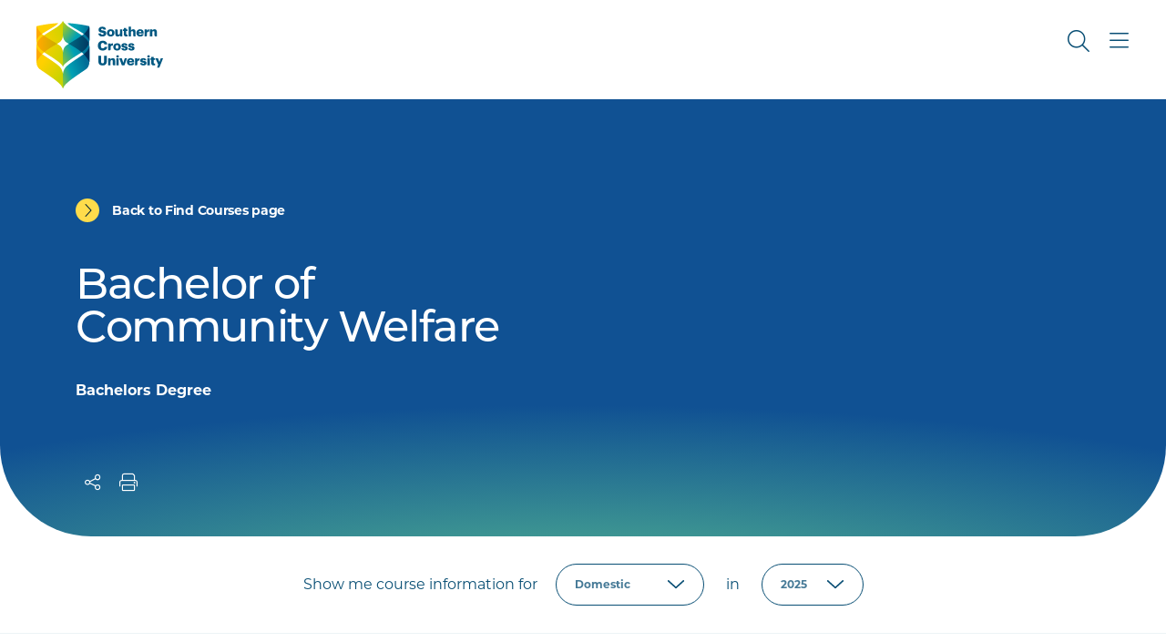

--- FILE ---
content_type: text/html; charset=UTF-8
request_url: https://handbook.scu.edu.au/study/courses/bachelor-of-community-welfare-3007268/2025
body_size: 41803
content:


<!DOCTYPE html>
<html lang="en">
  <head>
    <title>Course &amp; Unit Handbook - Bachelor of Community Welfare 2025</title>

      <meta charset="utf-8">
    <meta name="viewport" content="width=device-width, initial-scale=1">
    <link crossorigin rel="icon" href="https://www.scu.edu.au/media/dep-site-assets/favicons/favicon.6b88bad3.ico" sizes="any">
    <link crossorigin rel="icon" href="https://www.scu.edu.au/media/dep-site-assets/favicons/favicon.ef3c11e5.svg" type="image/svg+xml">
    <link crossorigin rel="apple-touch-icon" href="https://www.scu.edu.au/media/dep-site-assets/favicons/apple-touch-icon.99febcb3.png">
    <link crossorigin rel="manifest"
      href="[data-uri]">

    <link crossorigin rel="stylesheet" href="https://use.typekit.net/uof2mar.css">
    <script src="https://ajax.googleapis.com/ajax/libs/jquery/3.6.1/jquery.min.js"></script>

    <link crossorigin rel="stylesheet" href="https://cdn.jsdelivr.net/npm/bootstrap-icons@1.9.1/font/bootstrap-icons.css">
    <script src="https://kit.fontawesome.com/f5d9c45efe.js" crossorigin="anonymous"></script>

    <script type="module" src="https://www.scu.edu.au/media/dep-site-assets/javascript/main.55bf7497.js"></script>
    <link rel="stylesheet" href="https://www.scu.edu.au/media/dep-site-assets/css/main.6be47299.css"> <!-- main CSS -->
    <link rel="stylesheet" href="https://www.scu.edu.au/media/dep-site-assets/css/custom.css"> <!-- custom CSS -->      


  

       
  <link rel="stylesheet" href="/build/app.41c041fe.css">

  </head>
  <body>

  <!-- t4 type="navigation" name="DEP - Get personalization config" id="594" / --><!-- maybe for mega menu --> 
<div class="site-wrapper"> 
        <header class="banner banner--overlay">
                <div class="skip-link">
        <div class="skip-link__container">
            <a href="#main-content" class="skip-link__link">Skip to main content</a>
        </div>
    </div>
    <div class="banner__inner">
        <a href="https://www.scu.edu.au/" class="banner__logo">
            <span class="sr-only">Southern Cross University</span>
            <svg class="logo-color" width="139" height="75" viewBox="0 0 139 75" fill="none"
            xmlns="http://www.w3.org/2000/svg">
            <path
              d="M101.172 6.36133H103.794V10.525C104.205 9.73236 105.042 9.09142 106.314 9.09142C107.792 9.09142 108.819 10.0161 108.819 11.9781V16.9588H107.249C107.205 16.9588 106.275 16.9588 106.197 15.9069V12.5016C106.197 11.6356 105.859 11.2099 105.096 11.2099C104.333 11.2099 103.794 11.6796 103.794 12.6582V16.949H101.172V6.36133Z"
              fill="#005881" />
            <path
              d="M67.9551 13.627H70.8124C70.8858 14.3756 71.2234 14.9871 72.4661 14.9871C73.3321 14.9871 73.8116 14.5615 73.8116 13.945C73.8116 13.3285 73.4153 13.123 72.1579 12.9322C69.1978 12.58 68.1997 11.6993 68.1997 9.59055C68.1997 7.70199 69.7507 6.32227 72.2557 6.32227C74.7607 6.32227 76.1992 7.37908 76.3851 9.59055H73.6012C73.4984 8.84198 73.0728 8.46035 72.2557 8.46035C71.4387 8.46035 71.0375 8.8273 71.0375 9.35571C71.0375 9.94282 71.3604 10.207 72.6618 10.3832C75.3136 10.6767 76.6738 11.3666 76.6738 13.6368C76.6738 15.5547 75.1522 17.1252 72.4563 17.1252C69.5256 17.1252 68.0334 15.8923 67.9453 13.6221L67.9551 13.627Z"
              fill="#005881" />
            <path
              d="M77.3438 13.2153V13.0979C77.3438 10.6369 79.1736 9.08594 81.5465 9.08594C83.9195 9.08594 85.72 10.5929 85.72 13.0294V13.1468C85.72 15.6372 83.8901 17.1343 81.5319 17.1343C79.1736 17.1343 77.3438 15.7008 77.3438 13.2202V13.2153ZM83.0584 13.1713V13.0539C83.0584 11.7622 82.5446 11.0479 81.5514 11.0479C80.5582 11.0479 80.0298 11.7378 80.0298 13.0245V13.1419C80.0298 14.463 80.5435 15.1773 81.5514 15.1773C82.5593 15.1773 83.0584 14.4434 83.0584 13.1713Z"
              fill="#005881" />
            <path
              d="M109.699 13.2153V13.0979C109.699 10.6369 111.529 9.08594 113.843 9.08594C115.937 9.08594 117.743 10.2895 117.743 13.0441V13.7339H112.351C112.424 14.7467 113.012 15.329 113.946 15.329C114.812 15.329 115.179 14.9326 115.282 14.4189H117.743C117.508 16.146 116.177 17.1294 113.858 17.1294C111.539 17.1294 109.699 15.7253 109.699 13.2153V13.2153ZM115.194 12.2466C115.15 11.3219 114.695 10.813 113.848 10.813C113.056 10.813 112.512 11.3268 112.385 12.2466H115.199H115.194Z"
              fill="#005881" />
            <path
              d="M118.742 9.29252H121.365V10.8141C121.849 9.66925 122.656 9.17509 123.84 9.18977V11.6361C122.245 11.5921 121.365 12.0911 121.365 13.3192V15.9025C121.34 16.7195 120.641 16.9544 120.313 16.9544H118.742V9.29252Z"
              fill="#005881" />
            <path
              d="M124.578 9.2924H127.201V10.5253C127.612 9.73273 128.448 9.0918 129.72 9.0918C131.198 9.0918 132.225 10.0165 132.225 11.9785V16.9592H130.655C130.611 16.9592 129.681 16.9592 129.603 15.9072V12.502C129.603 11.636 129.265 11.2103 128.502 11.2103C127.739 11.2103 127.201 11.68 127.201 12.6585V16.9494H124.578V9.2875V9.2924Z"
              fill="#005881" />
            <path
              d="M95.9638 14.4931V11.0781H95.0391V9.29227H95.9638V7.69727H98.5862V9.29227H100.093V11.0781H98.5862V14.2436C98.5862 14.8014 98.8651 15.0509 99.3642 15.0509C99.6577 15.0509 99.8779 15.0069 100.113 14.9188V16.9101C99.7751 16.9982 99.2761 17.1303 98.6645 17.1303C96.9374 17.1303 95.9687 16.2936 95.9687 14.4931H95.9638Z"
              fill="#005881" />
            <path
              d="M94.2488 16.9539H91.6263V15.7209C91.2153 16.5135 90.3787 17.1545 89.1066 17.1545C87.629 17.1545 86.6016 16.2298 86.6016 14.2678V9.28711H88.1721C88.2161 9.28711 89.1457 9.28711 89.224 10.339V13.7443C89.224 14.6103 89.5616 15.036 90.3249 15.036C91.0881 15.036 91.6263 14.5663 91.6263 13.5877V9.29689H94.2488V16.9588V16.9539Z"
              fill="#005881" />
            <path
              d="M67.4648 27.1682V27.0508C67.4648 23.8265 69.7497 21.7031 72.8125 21.7031C75.5377 21.7031 77.4263 22.9654 77.6758 25.7298H74.5836C74.4662 24.6583 73.8791 24.0761 72.8272 24.0761C71.4817 24.0761 70.6304 25.1329 70.6304 27.0361V27.1535C70.6304 29.0421 71.4377 30.1136 72.8712 30.1136C73.928 30.1136 74.6717 29.5558 74.8185 28.4012H77.8079C77.6024 31.1117 75.6404 32.5159 72.9299 32.5159C69.2653 32.5159 67.4648 30.3778 67.4648 27.1682V27.1682Z"
              fill="#005881" />
            <path
              d="M84.3438 28.606V28.4885C84.3438 26.0275 86.1736 24.4766 88.5465 24.4766C90.9195 24.4766 92.72 25.9835 92.72 28.42V28.5375C92.72 31.0278 90.8901 32.525 88.5319 32.525C86.1736 32.525 84.3438 31.0914 84.3438 28.6108V28.606ZM90.0584 28.5619V28.4445C90.0584 27.1528 89.5446 26.4385 88.5514 26.4385C87.5582 26.4385 87.0298 27.1284 87.0298 28.4151V28.5326C87.0298 29.8536 87.5435 30.5679 88.5514 30.5679C89.5593 30.5679 90.0584 29.834 90.0584 28.5619V28.5619Z"
              fill="#005881" />
            <path
              d="M93.1953 29.9084H95.6123C95.7003 30.4661 95.9499 30.7744 96.6984 30.7744C97.3443 30.7744 97.6378 30.5249 97.6378 30.1432C97.6378 29.7616 97.2709 29.6001 96.219 29.4534C94.169 29.1892 93.303 28.5874 93.303 26.9924C93.303 25.2946 94.8099 24.4727 96.5859 24.4727C98.4745 24.4727 99.7955 25.1185 99.9716 26.9483H97.5987C97.4959 26.4346 97.2171 26.1851 96.6153 26.1851C96.0135 26.1851 95.7493 26.4346 95.7493 26.7869C95.7493 27.1391 96.1015 27.3006 97.0409 27.418C99.1643 27.6822 100.192 28.24 100.192 29.879C100.192 31.6942 98.8414 32.5162 96.718 32.5162C94.5946 32.5162 93.2589 31.6061 93.2002 29.9084H93.1953Z"
              fill="#005881" />
            <path
              d="M100.688 29.9084H103.104C103.193 30.4661 103.442 30.7744 104.191 30.7744C104.836 30.7744 105.13 30.5249 105.13 30.1432C105.13 29.7616 104.763 29.6001 103.711 29.4534C101.661 29.1892 100.795 28.5874 100.795 26.9924C100.795 25.2946 102.302 24.4727 104.078 24.4727C105.967 24.4727 107.288 25.1185 107.464 26.9483H105.091C104.988 26.4346 104.709 26.1851 104.107 26.1851C103.506 26.1851 103.241 26.4346 103.241 26.7869C103.241 27.1391 103.594 27.3006 104.533 27.418C106.657 27.6822 107.684 28.24 107.684 29.879C107.684 31.6942 106.334 32.5162 104.21 32.5162C102.087 32.5162 100.751 31.6061 100.692 29.9084H100.688Z"
              fill="#005881" />
            <path
              d="M78.8164 24.6773H81.4389V26.1989C81.9232 25.054 82.7305 24.5599 83.9146 24.5745V27.0209C82.3195 26.9768 81.4389 27.4759 81.4389 28.7039V31.2872C81.4144 32.1043 80.7148 32.3392 80.387 32.3392H78.8164V24.6773Z"
              fill="#005881" />
            <path
              d="M67.9531 44.4608V38.2324H70.9572V44.3287C70.9572 45.8062 71.3242 46.5255 72.5962 46.5255C73.8683 46.5255 74.2353 45.8503 74.2353 44.2846V38.2324H77.2687V44.4167C77.2687 47.4648 75.4829 48.8837 72.5962 48.8837C69.7096 48.8837 67.9531 47.3915 67.9531 44.4608V44.4608Z"
              fill="#005881" />
            <path
              d="M87.5977 38.9656C87.5977 38.1877 88.2141 37.6055 89.0312 37.6055C89.8483 37.6055 90.4794 38.1926 90.4794 38.9656C90.4794 39.7387 89.8483 40.316 89.0312 40.316C88.2141 40.316 87.5977 39.7436 87.5977 38.9656ZM87.7298 41.045H90.3522V48.7069H87.7298V41.045Z"
              fill="#005881" />
            <path
              d="M90.9541 41.0449H93.7527L95.3477 45.9816L96.9134 41.0449H99.4184L96.6198 48.7068H93.7625L90.9492 41.0449H90.9541Z"
              fill="#005881" />
            <path
              d="M99.2695 44.9692V44.8518C99.2695 42.3908 101.099 40.8398 103.414 40.8398C105.508 40.8398 107.313 42.0434 107.313 44.798V45.4879H101.921C101.995 46.5006 102.582 47.0829 103.516 47.0829C104.382 47.0829 104.749 46.6866 104.852 46.1728H107.313C107.078 47.8999 105.747 48.8833 103.428 48.8833C101.109 48.8833 99.2695 47.4792 99.2695 44.9692V44.9692ZM104.764 44.0005C104.72 43.0758 104.265 42.5669 103.418 42.5669C102.626 42.5669 102.083 43.0807 101.956 44.0005H104.769H104.764Z"
              fill="#005881" />
            <path
              d="M113.828 46.2756H116.245C116.333 46.8333 116.583 47.1416 117.331 47.1416C117.977 47.1416 118.271 46.892 118.271 46.5104C118.271 46.1288 117.904 45.9673 116.852 45.8206C114.802 45.5563 113.936 44.9546 113.936 43.3596C113.936 41.6618 115.443 40.8398 117.219 40.8398C119.107 40.8398 120.428 41.4857 120.604 43.3155H118.232C118.129 42.8018 117.85 42.5523 117.248 42.5523C116.646 42.5523 116.382 42.8018 116.382 43.1541C116.382 43.5063 116.734 43.6678 117.674 43.7852C119.797 44.0494 120.825 44.6072 120.825 46.2462C120.825 48.0614 119.474 48.8833 117.351 48.8833C115.227 48.8833 113.892 47.9733 113.833 46.2756H113.828Z"
              fill="#005881" />
            <path
              d="M121.621 38.9656C121.621 38.1877 122.238 37.6055 123.055 37.6055C123.872 37.6055 124.503 38.1926 124.503 38.9656C124.503 39.7387 123.872 40.316 123.055 40.316C122.238 40.316 121.621 39.7436 121.621 38.9656ZM121.753 41.045H124.376V48.7069H121.753V41.045Z"
              fill="#005881" />
            <path
              d="M126.05 46.2451V42.83H125.125V41.0442H126.05V39.4492H128.672V41.0442H130.179V42.83H128.672V45.9956C128.672 46.5533 128.951 46.8029 129.45 46.8029C129.744 46.8029 129.964 46.7588 130.199 46.6708V48.6621C129.861 48.7501 129.362 48.8822 128.75 48.8822C127.023 48.8822 126.055 48.0456 126.055 46.2451H126.05Z"
              fill="#005881" />
            <path
              d="M133.664 47.9289L130.602 41.0449H133.444L135.025 45.1303L136.487 41.0449H138.992L134.892 51.2705H132.387L133.664 47.9289V47.9289Z"
              fill="#005881" />
            <path
              d="M108.215 41.0445H110.837V42.5661C111.322 41.4212 112.129 40.927 113.313 40.9417V43.388C111.718 43.344 110.837 43.8431 110.837 45.0711V47.6544C110.813 48.4715 110.113 48.7063 109.785 48.7063H108.215V41.0445V41.0445Z"
              fill="#005881" />
            <path
              d="M78.75 41.0443H81.3725V42.2773C81.7834 41.4847 82.6201 40.8438 83.8922 40.8438C85.3697 40.8438 86.3972 41.7685 86.3972 43.7304V48.7111H84.8267C84.7826 48.7111 83.853 48.7111 83.7747 47.6592V44.2539C83.7747 43.3879 83.4372 42.9623 82.6739 42.9623C81.9106 42.9623 81.3725 43.432 81.3725 44.4105V48.7013H78.75V41.0395V41.0443Z"
              fill="#005881" />
            <path
              d="M26.3825 27.7413C29.1126 30.579 29.0783 35.09 29.0783 35.09V50.8492C29.0783 50.8492 29.093 49.039 26.3874 46.6905C20.3547 41.4554 11.8317 36.8514 8.55856 34.3464C7.76106 35.0166 6.99292 35.7114 6.2737 36.4257C11.4305 40.0854 23.9361 47.8354 26.3874 51.1575C28.7603 54.3768 29.0832 58.242 29.0832 58.242V74.4807C29.0832 74.4807 28.4031 72.0001 25.8834 69.4168C25.2865 68.8053 22.3852 66.217 21.2403 65.3266C16.2302 61.4223 6.42537 54.8368 5.09457 53.9316C3.78334 52.9824 0.172572 51.27 0.0209001 44.9047V44.7677C0.0209001 44.6747 0.0160075 44.5818 0.0160075 44.4888V27.57C0.0160075 26.4643 0.192143 25.4907 0.480809 24.6394C0.18725 23.7098 0.0160075 22.7361 0.0160075 21.7331C0.0160075 21.5912 0.0160075 21.4493 0.0160075 21.3075C0.0160075 21.0384 0.00622217 17.5548 0.00622217 13.9489C0.00132953 10.3675 0.00132953 7.27536 0.035578 6.1158C0.035578 5.92499 0.0453633 5.80268 0.050256 5.76843C5.54959 4.50123 14.601 2.83773 24.171 2.40229C21.984 4.55016 20.4134 5.68525 15.1734 8.72358C10.9804 11.1552 8.11333 12.9117 6.1367 14.2767H6.12692C6.12692 14.2767 6.15628 14.311 6.16606 14.3208C6.77275 14.8394 7.45283 15.3727 8.18672 15.9158C12.7467 12.6132 20.1297 8.47406 23.76 5.87117C28.0411 2.44632 29.0783 0 29.0783 0V15.7592C29.0783 15.7592 29.1126 19.7956 26.3825 22.6334C25.7905 23.2498 24.4499 24.0816 22.6787 25.1188C24.4548 26.2295 25.81 27.1395 26.3825 27.7413ZM58.1553 13.9489C58.1553 17.5401 58.1455 21.009 58.1455 21.3026C58.1455 21.4445 58.1455 21.5863 58.1455 21.7282C58.1455 22.7312 57.9743 23.7049 57.6807 24.6345C57.9694 25.4907 58.1455 26.4594 58.1455 27.5652C58.1455 27.8685 58.1455 28.1865 58.1455 28.5094C58.1455 29.9185 58.1455 38.3485 58.1455 44.4839C58.1455 44.5769 58.1455 44.6698 58.1406 44.7628V44.9047C57.9889 51.27 54.3782 52.9824 53.0669 53.9365C51.7361 54.8367 41.9313 61.4271 36.9212 65.3315C35.7763 66.2219 32.8799 68.8101 32.2781 69.4217C29.7584 72.005 29.0783 74.4856 29.0783 74.4856V58.2469C29.0783 58.2469 29.4012 54.3817 31.7742 51.1624C34.2254 47.8403 46.731 40.0854 51.8878 36.4306C51.1637 35.7114 50.4004 35.0215 49.6029 34.3513C46.3249 36.8563 37.8068 41.4603 31.7742 46.6954C29.0685 49.0439 29.0832 50.8541 29.0832 50.8541V35.0949C29.0832 35.0949 29.049 30.5839 31.779 27.7462C32.3515 27.1493 33.7067 26.2344 35.4828 25.1237C33.7116 24.0865 32.3711 23.2547 31.779 22.6383C29.049 19.8005 29.0832 15.7641 29.0832 15.7641V0C29.0832 0 30.1204 2.44632 34.4015 5.87117C38.0318 8.47406 45.4148 12.6132 49.9748 15.9158C50.7087 15.3727 51.3888 14.8394 51.9955 14.3208C52.0101 14.3061 52.0248 14.2963 52.0346 14.2816H52.0248C50.0482 12.9117 47.1811 11.1503 42.9881 8.71869C37.7481 5.68036 36.1775 4.54527 33.9905 2.3974C43.5605 2.83284 52.6119 4.50123 58.1113 5.76353C58.1161 5.80268 58.121 5.9201 58.1259 6.11091C58.1602 7.27047 58.1602 10.3675 58.1553 13.9489V13.9489Z"
              fill="white" />
            <path style="mix-blend-mode:multiply"
              d="M0.048544 5.76367C-0.0346309 6.94769 0.0142955 15.2212 0.0142955 21.7333C0.0142955 28.2454 7.21627 33.4071 8.55685 34.3514C11.8349 36.8564 20.353 41.4604 26.3856 46.6955C29.0913 49.044 29.0766 50.8543 29.0766 50.8543V35.0951C29.0766 35.0951 29.1108 30.5841 26.3807 27.7463C24.2916 25.5691 11.9034 19.2331 6.16435 14.3209C1.91753 10.5682 0.0827925 5.85663 0.048544 5.76367Z"
              fill="url(#paint0_linear_2186_103)" />
            <g style="mix-blend-mode:multiply">
              <path
                d="M0.0123417 21.3261C0.0123417 21.3261 1.0398 17.7496 6.13793 14.2709C8.11456 12.9059 10.9816 11.1494 15.1746 8.71778C20.4147 5.67945 21.9852 4.54435 24.1722 2.39648C14.5973 2.83193 5.54592 4.50032 0.0465902 5.76262C-0.0316921 6.25189 0.0123417 21.3261 0.0123417 21.3261Z"
                fill="#FFD000" />
            </g>
            <path style="mix-blend-mode:multiply"
              d="M0.0205176 44.9047C0.0205176 44.9047 0.015625 34.0822 0.015625 27.57C0.015625 26.4398 0.196653 25.4564 0.495104 24.5904C2.53534 19.5559 7.56987 16.361 8.18634 15.9109C12.7463 12.6083 20.1293 8.46917 23.7596 5.86628C28.0407 2.44632 29.0779 0 29.0779 0V15.7592C29.0779 15.7592 29.1122 19.7956 26.3821 22.6334C24.2929 24.8106 12.942 29.6543 6.01401 36.6899C3.16649 39.5864 0.0205176 44.8949 0.0205176 44.9047Z"
              fill="url(#paint1_linear_2186_103)" />
            <path style="mix-blend-mode:multiply"
              d="M0.015625 28.3086C0.015625 28.3086 0.015625 37.7759 0.015625 44.4886C0.015625 51.2013 3.7536 52.9626 5.09419 53.9411C6.42499 54.8414 16.2298 61.4318 21.2399 65.3361C22.3848 66.2266 25.2812 68.8148 25.883 69.4264C28.4027 72.0097 29.0828 74.4902 29.0828 74.4902V58.2516C29.0828 58.2516 28.7599 54.3864 26.387 51.167C23.9358 47.8449 11.4302 40.0901 6.27332 36.4353C1.11647 32.7805 0.015625 28.3086 0.015625 28.3086Z"
              fill="url(#paint2_linear_2186_103)" />
            <path style="mix-blend-mode:multiply"
              d="M58.1062 5.76367C58.1894 6.94769 58.1404 15.2163 58.1404 21.7333C58.1404 28.2454 50.9385 33.4071 49.5979 34.3514C46.3198 36.8564 37.8017 41.4604 31.7691 46.6955C29.0635 49.044 29.0781 50.8543 29.0781 50.8543V35.0951C29.0781 35.0951 29.0439 30.5841 31.774 27.7463C33.8632 25.5691 46.2513 19.2331 51.9904 14.3209C56.2421 10.5731 58.072 5.86152 58.1111 5.76856L58.1062 5.76367Z"
              fill="url(#paint3_linear_2186_103)" />
            <path style="mix-blend-mode:multiply"
              d="M58.1403 21.3261C58.1403 21.3261 57.1129 17.7496 52.0147 14.2709C50.0381 12.9059 47.171 11.1494 42.978 8.71778C37.738 5.67945 36.1675 4.54435 33.9805 2.39648C43.5505 2.83193 52.6019 4.50032 58.1012 5.76262C58.1746 6.25189 58.1354 21.3261 58.1354 21.3261H58.1403Z"
              fill="url(#paint4_linear_2186_103)" />
            <path style="mix-blend-mode:multiply"
              d="M58.1355 44.9047C58.1355 44.9047 58.1404 34.0822 58.1404 27.57C58.1404 26.4398 57.9594 25.4564 57.661 24.5904C55.6207 19.5559 50.5862 16.361 49.9697 15.9109C45.4098 12.6083 38.0268 8.46917 34.3964 5.86628C30.1154 2.44632 29.0781 0 29.0781 0V15.7592C29.0781 15.7592 29.0439 19.7956 31.774 22.6334C33.8632 24.8106 45.2141 29.6543 52.1421 36.6899C54.9896 39.5815 58.1355 44.8949 58.1355 44.9047Z"
              fill="url(#paint5_linear_2186_103)" />
            <path style="mix-blend-mode:multiply"
              d="M58.1375 28.3086C58.1375 28.3086 58.1375 37.7759 58.1375 44.4886C58.1375 51.2013 54.3995 52.9626 53.0589 53.9411C51.7281 54.8414 41.9233 61.4318 36.9132 65.3361C35.7683 66.2266 32.8719 68.8148 32.2701 69.4264C29.7504 72.0097 29.0703 74.4902 29.0703 74.4902V58.2516C29.0703 58.2516 29.3932 54.3864 31.7662 51.167C34.2174 47.8449 46.723 40.0901 51.8798 36.4353C56.9388 32.849 58.1326 28.3086 58.1326 28.3086H58.1375Z"
              fill="url(#paint6_linear_2186_103)" />
            <defs>
              <linearGradient id="paint0_linear_2186_103" x1="3.72781" y1="22.8096" x2="33.8616" y2="38.1089"
                gradientUnits="userSpaceOnUse">
                <stop offset="0" stop-color="#FFD000" />
                <stop offset="1" stop-color="#CAD300" />
              </linearGradient>
              <linearGradient id="paint1_linear_2186_103" x1="4.07163" y1="27.3058" x2="35.683" y2="12.6622"
                gradientUnits="userSpaceOnUse">
                <stop offset="0" stop-color="#FFD000" />
                <stop offset="1" stop-color="#CAD300" />
              </linearGradient>
              <linearGradient id="paint2_linear_2186_103" x1="6.59623" y1="45.4964" x2="27.615" y2="61.104"
                gradientUnits="userSpaceOnUse">
                <stop offset="0" stop-color="#FFD000" />
                <stop offset="1" stop-color="#CAD300" />
              </linearGradient>
              <linearGradient id="paint3_linear_2186_103" x1="17.5413" y1="40.4281" x2="59.7306" y2="20.8037"
                gradientUnits="userSpaceOnUse">
                <stop offset="0" stop-color="#CAD300" />
                <stop offset="0.51" stop-color="#00A1B4" />
                <stop offset="1" stop-color="#006D97" />
              </linearGradient>
              <linearGradient id="paint4_linear_2186_103" x1="33.9854" y1="11.8637" x2="58.155" y2="11.8637"
                gradientUnits="userSpaceOnUse">
                <stop offset="0.4" stop-color="#00A1B4" />
                <stop offset="1" stop-color="#006D97" />
              </linearGradient>
              <linearGradient id="paint5_linear_2186_103" x1="22.0474" y1="6.73717" x2="59.2902" y2="33.8815"
                gradientUnits="userSpaceOnUse">
                <stop offset="0.01" stop-color="#CAD300" />
                <stop offset="0.51" stop-color="#00A1B4" />
                <stop offset="1" stop-color="#006D97" />
              </linearGradient>
              <linearGradient id="paint6_linear_2186_103" x1="18.5609" y1="60.7321" x2="54.9133" y2="47.1893"
                gradientUnits="userSpaceOnUse">
                <stop offset="0.01" stop-color="#CAD300" />
                <stop offset="0.51" stop-color="#00A1B4" />
                <stop offset="1" stop-color="#006D97" />
              </linearGradient>
            </defs>
          </svg>
          <svg class="logo-white" xmlns="http://www.w3.org/2000/svg" xmlns:xlink="http://www.w3.org/1999/xlink"
            id="Layer_2" viewBox="0 0 138.99 74.49">
            <defs>
              <linearGradient id="linear-gradient" x1="-276.38" x2="-274.44" y1="566.83" y2="566.83"
                gradientTransform="scale(-32.57 32.57) rotate(-89.99 -420.94 146.376)" gradientUnits="userSpaceOnUse">
                <stop offset="0" stop-color="#595959" />
                <stop offset="0" stop-color="#595959" />
                <stop offset="1" stop-color="#bfbfbf" />
              </linearGradient>
              <linearGradient id="linear-gradient-2" x1="-276.38" x2="-274.44" y1="566.83" y2="566.83"
                gradientTransform="scale(-32.57 32.57) rotate(-89.99 -420.94 146.376)" gradientUnits="userSpaceOnUse">
                <stop offset="0" stop-color="#fff" />
                <stop offset="0" stop-color="#fff" />
                <stop offset="1" stop-color="#fff" />
              </linearGradient>
              <linearGradient id="linear-gradient-3" x1="-258.83" x2="-256.89" y1="556.13" y2="556.13"
                gradientTransform="matrix(17.2 0 0 -17.2 4443.89 9579.28)" gradientUnits="userSpaceOnUse">
                <stop offset="0" stop-color="#595959" />
                <stop offset="1" stop-color="#a6a6a6" />
              </linearGradient>
              <linearGradient id="linear-gradient-4" x1="-258.83" x2="-256.89" y1="556.13" y2="556.13"
                gradientTransform="matrix(17.2 0 0 -17.2 4443.88 9579.28)" gradientUnits="userSpaceOnUse">
                <stop offset="0" stop-color="#fff" />
                <stop offset="1" stop-color="#fff" />
              </linearGradient>
              <linearGradient id="linear-gradient-5" x1="-269.38" x2="-267.44" y1="561.49" y2="561.49"
                gradientTransform="matrix(38.03 0 0 -38.03 10229.32 21376.81)" gradientUnits="userSpaceOnUse">
                <stop offset="0" stop-color="#bfbfbf" />
                <stop offset="1" stop-color="#595959" />
              </linearGradient>
              <linearGradient id="linear-gradient-6" x1="-269.38" x2="-267.44" y1="561.49" y2="561.49"
                gradientTransform="matrix(38.03 0 0 -38.03 10229.33 21376.81)" gradientUnits="userSpaceOnUse">
                <stop offset="0" stop-color="#fff" />
                <stop offset="1" stop-color="#fff" />
              </linearGradient>
              <linearGradient id="linear-gradient-7" x1="-258.12" x2="-256.19" y1="570.43" y2="570.43"
                gradientTransform="scale(27.61 -27.61) rotate(-89.99 -414.435 155.421)" gradientUnits="userSpaceOnUse">
                <stop offset="0" stop-color="#bfbfbf" />
                <stop offset="1" stop-color="#737373" />
              </linearGradient>
              <linearGradient xlink:href="#linear-gradient-6" id="linear-gradient-8" x1="-258.12" x2="-256.19"
                y1="570.43" y2="570.43" gradientTransform="scale(27.61 -27.61) rotate(-89.99 -414.435 155.421)" />
              <linearGradient id="linear-gradient-9" x1="-269.42" x2="-267.48" y1="560.03" y2="560.03"
                gradientTransform="matrix(33.11 0 0 -33.11 8929.39 18570.67)" gradientUnits="userSpaceOnUse">
                <stop offset="0" stop-color="#bfbfbf" />
                <stop offset="1" stop-color="gray" />
              </linearGradient>
              <linearGradient xlink:href="#linear-gradient-6" id="linear-gradient-10" x1="-269.42" x2="-267.48"
                y1="560.03" y2="560.03" gradientTransform="matrix(33.11 0 0 -33.11 8929.4 18570.67)" />
              <linearGradient xlink:href="#linear-gradient-3" id="linear-gradient-11" x1="-284.05" x2="-282.12"
                y1="573.63" y2="573.63" gradientTransform="scale(-16.61 16.61) rotate(-89.99 -429.562 146.893)" />
              <linearGradient xlink:href="#linear-gradient-6" id="linear-gradient-12" x1="-284.05" x2="-282.12"
                y1="573.63" y2="573.63" gradientTransform="scale(-16.61 16.61) rotate(-89.99 -429.562 146.892)" />
              <linearGradient id="linear-gradient-13" x1="-278.02" x2="-276.08" y1="565.97" y2="565.97"
                gradientTransform="scale(-27.6 27.6) rotate(-89.99 -421.878 145.622)" gradientUnits="userSpaceOnUse">
                <stop offset="0" stop-color="#bfbfbf" />
                <stop offset="1" stop-color="#a6a6a6" />
              </linearGradient>
              <linearGradient xlink:href="#linear-gradient-6" id="linear-gradient-14" x1="-278.02" x2="-276.08"
                y1="565.97" y2="565.97" gradientTransform="scale(-27.6 27.6) rotate(-89.99 -421.878 145.622)" />
              <linearGradient id="linear-gradient-15" x1="-266.19" x2="-264.25" y1="578.98" y2="578.98"
                gradientTransform="matrix(-27.32 -.00477 -.00477 27.32 -7201.11 -15769)" gradientUnits="userSpaceOnUse">
                <stop offset="0" stop-color="#737373" />
                <stop offset="1" stop-color="#bfbfbf" />
              </linearGradient>
              <linearGradient xlink:href="#linear-gradient-6" id="linear-gradient-16" x1="-266.19" x2="-264.25"
                y1="578.98" y2="578.98" gradientTransform="matrix(-27.32 -.00477 -.00477 27.32 -7201.11 -15769)" />
              <clipPath id="clippath">
                <path
                  d="M.01 21.73c0 6.52 7.2 11.68 8.54 12.62 3.27 2.51 11.79 7.11 17.82 12.34 2.7 2.35 2.69 4.16 2.69 4.16V35.09s.03-4.51-2.69-7.35c-2.09-2.17-14.47-8.51-20.21-13.42C1.92 10.57.08 5.86.05 5.76-.03 6.95.01 15.22.01 21.73"
                  class="cls-1" />
              </clipPath>
              <clipPath id="clippath-1">
                <path d="M-10.14 1.47h49.35v53.67h-49.35z" class="cls-1" transform="rotate(-33.96 14.54 28.302)" />
              </clipPath>
              <clipPath id="clippath-2">
                <path
                  d="M.05 5.76c-.08.49-.04 15.57-.04 15.57s1.03-3.57 6.12-7.06c1.97-1.36 4.84-3.12 9.03-5.56 5.24-3.04 6.81-4.17 9-6.32C14.6 2.83 5.55 4.5.05 5.76"
                  class="cls-1" />
              </clipPath>
              <clipPath id="clippath-3">
                <path d="M-1.38.58h26.91v22.56H-1.38z" class="cls-1" transform="rotate(-9.2 12.056 11.853)" />
              </clipPath>
              <clipPath id="clippath-4">
                <path
                  d="M23.75 5.87c-3.63 2.6-11.01 6.75-15.57 10.05-.62.45-5.65 3.64-7.69 8.68-.3.87-.48 1.85-.48 2.98v17.34S3.16 39.6 6 36.71c6.93-7.04 18.27-11.88 20.37-14.06 2.72-2.84 2.69-6.88 2.69-6.88V0s-1.04 2.45-5.32 5.87"
                  class="cls-1" />
              </clipPath>
              <clipPath id="clippath-5">
                <path d="M-12.2-1.96h53.52v48.84H-12.2z" class="cls-1" transform="rotate(-57.05 14.557 22.462)" />
              </clipPath>
              <clipPath id="clippath-6">
                <path
                  d="M.01 44.49c0 6.71 3.74 8.48 5.08 9.45 1.33.9 11.13 7.49 16.14 11.39 1.14.89 4.04 3.48 4.64 4.09 2.49 2.55 3.18 5.01 3.2 5.06V58.24s-.32-3.86-2.69-7.08c-2.45-3.32-14.96-11.08-20.11-14.73C1.21 32.85.01 28.31.01 28.31v16.18Z"
                  class="cls-1" />
              </clipPath>
              <clipPath id="clippath-7">
                <path d="M-10.2 24.12h49.48v54.56H-10.2z" class="cls-1" transform="rotate(-32.91 14.545 51.395)" />
              </clipPath>
              <clipPath id="clippath-8">
                <path
                  d="M29.07 50.85Zm22.9-36.53c-5.74 4.91-18.12 11.25-20.21 13.42-2.73 2.84-2.7 7.35-2.7 7.35v15.76c0-.07.04-1.85 2.69-4.16 6.03-5.23 14.55-9.84 17.83-12.34 1.34-.95 8.54-6.11 8.54-12.62s.05-14.79-.03-15.97c-.03.09-1.87 4.8-6.12 8.55"
                  class="cls-1" />
              </clipPath>
              <clipPath id="clippath-9">
                <path d="M16.77 3.66h53.68v49.3H16.77z" class="cls-1" transform="rotate(-56.18 43.608 28.306)" />
              </clipPath>
              <clipPath id="clippath-10">
                <path
                  d="M42.97 8.72c4.19 2.43 7.06 4.19 9.03 5.56 5.1 3.48 6.12 7.06 6.12 7.06s.04-15.08-.03-15.56c-5.5-1.27-14.55-2.93-24.12-3.37 2.19 2.15 3.76 3.28 9 6.32"
                  class="cls-1" />
              </clipPath>
              <clipPath id="clippath-11">
                <path d="M32.53-3.03h27.09v29.78H32.53z" class="cls-1" transform="rotate(-66.18 46.071 11.865)" />
              </clipPath>
              <clipPath id="clippath-12">
                <path
                  d="M29.07 15.76s-.03 4.04 2.7 6.88c2.09 2.17 13.44 7.02 20.36 14.06 2.85 2.89 5.99 8.21 5.99 8.21V27.57c0-1.13-.18-2.11-.48-2.98-2.04-5.03-7.07-8.23-7.69-8.68-4.56-3.3-11.94-7.44-15.57-10.05C30.11 2.45 29.07 0 29.07 0v15.76Z"
                  class="cls-1" />
              </clipPath>
              <clipPath id="clippath-13">
                <path d="M19.06-4.3h49.05v53.51H19.06z" class="cls-1" transform="rotate(-33.5 43.571 22.462)" />
              </clipPath>
              <clipPath id="clippath-14">
                <path
                  d="M51.87 36.44c-5.16 3.66-17.66 11.41-20.11 14.73-2.37 3.22-2.7 7.08-2.7 7.08v16.24s.7-2.51 3.2-5.06c.6-.61 3.5-3.2 4.64-4.09 5.01-3.9 14.81-10.49 16.14-11.39 1.34-.98 5.08-2.74 5.08-9.45V28.31s-1.2 4.54-6.25 8.13"
                  class="cls-1" />
              </clipPath>
              <clipPath id="clippath-15">
                <path d="M16.33 26.49h54.54v49.82H16.33z" class="cls-1" transform="rotate(-56.25 43.595 51.397)" />
              </clipPath>
              <mask id="mask" width="137.7" height="137.83" x="-54.32" y="-40.6" maskUnits="userSpaceOnUse">
                <g clip-path="url(#clippath-1)">
                  <path fill="url(#linear-gradient)" d="M-35.01-21.4h99.09v99.41h-99.09z"
                    transform="rotate(-33.95 14.547 28.31)" />
                </g>
              </mask>
              <mask id="mask-1" width="38.55" height="36.1" x="-7.21" y="-6.19" maskUnits="userSpaceOnUse">
                <g clip-path="url(#clippath-3)">
                  <path fill="url(#linear-gradient-3)" d="M-4.94-3.66h34.02v31.05H-4.94z"
                    transform="rotate(-9.2 12.056 11.853)" />
                </g>
              </mask>
              <mask id="mask-2" width="135.32" height="135.48" x="-53.1" y="-45.28" maskUnits="userSpaceOnUse">
                <g clip-path="url(#clippath-5)">
                  <path fill="url(#linear-gradient-5)" d="M-34.5-26.39h98.11V71.3H-34.5z"
                    transform="rotate(-57.05 14.557 22.462)" />
                </g>
              </mask>
              <mask id="mask-3" width="137.49" height="137.66" x="-54.2" y="-17.43" maskUnits="userSpaceOnUse">
                <g clip-path="url(#clippath-7)">
                  <path fill="url(#linear-gradient-7)" d="M-35.09 1.55h99.25v99.71h-99.25z"
                    transform="rotate(-32.91 14.545 51.395)" />
                </g>
              </mask>
              <mask id="mask-4" width="137.44" height="137.58" x="-25.12" y="-40.48" maskUnits="userSpaceOnUse">
                <g clip-path="url(#clippath-9)">
                  <path fill="url(#linear-gradient-9)" d="M-6.04-21.16h99.28v98.94H-6.04z"
                    transform="rotate(-56.18 43.608 28.306)" />
                </g>
              </mask>
              <mask id="mask-5" width="65.35" height="65.01" x="13.4" y="-20.64" maskUnits="userSpaceOnUse">
                <g clip-path="url(#clippath-11)">
                  <path fill="url(#linear-gradient-11)" d="M21.53-13.03h49.09v49.78H21.53z"
                    transform="rotate(-66.19 46.069 11.86)" />
                </g>
              </mask>
              <mask id="mask-6" width="136.42" height="136.56" x="-24.63" y="-45.82" maskUnits="userSpaceOnUse">
                <g clip-path="url(#clippath-13)">
                  <path fill="url(#linear-gradient-13)" d="M-5.57-26.88h98.31v98.67H-5.57z"
                    transform="rotate(-33.5 43.571 22.462)" />
                </g>
              </mask>
              <mask id="mask-7" width="139.18" height="139.32" x="-25.99" y="-18.26" maskUnits="userSpaceOnUse">
                <g clip-path="url(#clippath-15)">
                  <path fill="url(#linear-gradient-15)" d="M-6.69 1.3H93.89v100.21H-6.69z"
                    transform="rotate(-56.25 43.595 51.397)" />
                </g>
              </mask>
              <style>
                .cls-1 {
                  fill: none
                }

                .cls-5 {
                  fill: #fff
                }
              </style>
            </defs>
            <g id="Layer_1-2">
              <path
                d="M101.17 6.36h2.62v4.16c.41-.79 1.25-1.43 2.52-1.43 1.48 0 2.5.92 2.5 2.89v4.98h-1.57s-.97 0-1.05-1.05V12.5c0-.87-.34-1.29-1.1-1.29s-1.3.47-1.3 1.45v4.29h-2.62V6.36ZM67.96 13.63h2.86c.07.75.41 1.36 1.65 1.36.87 0 1.35-.43 1.35-1.04s-.4-.82-1.65-1.01c-2.96-.35-3.96-1.23-3.96-3.34 0-1.89 1.55-3.27 4.06-3.27s3.94 1.06 4.13 3.27h-2.78c-.1-.75-.53-1.13-1.35-1.13s-1.22.37-1.22.9c0 .59.32.85 1.62 1.03 2.65.29 4.01.98 4.01 3.25 0 1.92-1.52 3.49-4.22 3.49-2.93 0-4.42-1.23-4.51-3.5ZM77.34 13.22v-.12c0-2.46 1.83-4.01 4.2-4.01s4.17 1.51 4.17 3.94v.12c0 2.49-1.83 3.99-4.19 3.99s-4.19-1.43-4.19-3.91Zm5.71-.05v-.12c0-1.29-.51-2.01-1.51-2.01s-1.52.69-1.52 1.98v.12c0 1.32.51 2.04 1.52 2.04s1.51-.73 1.51-2.01ZM109.7 13.22v-.12c0-2.46 1.83-4.01 4.14-4.01 2.09 0 3.9 1.2 3.9 3.96v.69h-5.39c.07 1.01.66 1.6 1.6 1.6.87 0 1.23-.4 1.34-.91h2.46c-.23 1.73-1.57 2.71-3.88 2.71s-4.16-1.4-4.16-3.91Zm5.5-.97c-.04-.92-.5-1.43-1.35-1.43-.79 0-1.34.51-1.46 1.43h2.81ZM118.74 9.29h2.62v1.52c.48-1.14 1.29-1.64 2.47-1.62v2.45c-1.59-.04-2.47.45-2.47 1.68v2.58c-.03.82-.72 1.05-1.05 1.05h-1.57V9.29ZM124.58 9.29h2.62v1.23c.41-.79 1.25-1.43 2.52-1.43 1.48 0 2.51.92 2.51 2.89v4.98h-1.57s-.97 0-1.05-1.05V12.5c0-.87-.34-1.29-1.1-1.29s-1.3.47-1.3 1.45v4.29h-2.62V9.29ZM95.96 14.49v-3.41h-.92V9.29h.92V7.7h2.62v1.59h1.51v1.79h-1.51v3.17c0 .56.28.81.78.81.29 0 .51-.04.75-.13v1.99c-.34.09-.84.22-1.45.22-1.73 0-2.7-.84-2.7-2.64ZM94.25 16.95h-2.62v-1.23c-.41.79-1.25 1.43-2.52 1.43-1.48 0-2.5-.92-2.5-2.89V9.28h1.57s.97 0 1.05 1.05v3.41c0 .87.34 1.29 1.1 1.29s1.3-.47 1.3-1.45V9.29h2.62v7.66ZM67.46 27.17v-.12c0-3.22 2.28-5.35 5.35-5.35 2.73 0 4.61 1.26 4.86 4.03h-3.09c-.12-1.07-.7-1.65-1.76-1.65-1.35 0-2.2 1.06-2.2 2.96v.12c0 1.89.81 2.96 2.24 2.96 1.06 0 1.8-.56 1.95-1.71h2.99c-.21 2.71-2.17 4.11-4.88 4.11-3.66 0-5.47-2.14-5.47-5.35ZM84.34 28.61v-.12c0-2.46 1.83-4.01 4.2-4.01s4.17 1.51 4.17 3.94v.12c0 2.49-1.83 3.99-4.19 3.99s-4.19-1.43-4.19-3.91Zm5.71-.05v-.12c0-1.29-.51-2.01-1.51-2.01s-1.52.69-1.52 1.98v.12c0 1.32.51 2.04 1.52 2.04s1.51-.73 1.51-2.01ZM93.2 29.91h2.42c.09.56.34.87 1.09.87.65 0 .94-.25.94-.63s-.37-.54-1.42-.69c-2.05-.26-2.92-.87-2.92-2.46 0-1.7 1.51-2.52 3.28-2.52 1.89 0 3.21.65 3.39 2.48h-2.37c-.1-.51-.38-.76-.98-.76s-.87.25-.87.6.35.51 1.29.63c2.12.26 3.15.82 3.15 2.46 0 1.82-1.35 2.64-3.47 2.64s-3.46-.91-3.52-2.61ZM100.69 29.91h2.42c.09.56.34.87 1.09.87.64 0 .94-.25.94-.63s-.37-.54-1.42-.69c-2.05-.26-2.92-.87-2.92-2.46 0-1.7 1.51-2.52 3.28-2.52 1.89 0 3.21.65 3.39 2.48h-2.37c-.1-.51-.38-.76-.98-.76s-.87.25-.87.6.35.51 1.29.63c2.12.26 3.15.82 3.15 2.46 0 1.82-1.35 2.64-3.47 2.64s-3.46-.91-3.52-2.61ZM78.82 24.68h2.62v1.52c.48-1.14 1.29-1.64 2.48-1.62v2.45c-1.6-.04-2.48.45-2.48 1.68v2.58c-.02.82-.72 1.05-1.05 1.05h-1.57v-7.66ZM67.95 44.46v-6.23h3v6.1c0 1.48.37 2.2 1.64 2.2s1.64-.68 1.64-2.24v-6.05h3.03v6.18c0 3.05-1.79 4.47-4.67 4.47s-4.64-1.49-4.64-4.42ZM87.6 38.97c0-.78.62-1.36 1.43-1.36s1.45.59 1.45 1.36-.63 1.35-1.45 1.35-1.43-.57-1.43-1.35Zm.13 2.08h2.62v7.66h-2.62v-7.66ZM90.95 41.04h2.8l1.6 4.94 1.57-4.94h2.51l-2.8 7.66h-2.86l-2.81-7.66ZM99.27 44.97v-.12c0-2.46 1.83-4.01 4.14-4.01 2.09 0 3.9 1.2 3.9 3.96v.69h-5.39c.07 1.01.66 1.6 1.6 1.6.87 0 1.23-.4 1.34-.91h2.46c-.24 1.73-1.57 2.71-3.89 2.71s-4.16-1.4-4.16-3.91Zm5.49-.97c-.04-.92-.5-1.43-1.35-1.43-.79 0-1.33.51-1.46 1.43h2.81ZM113.83 46.28h2.42c.09.56.34.87 1.09.87.65 0 .94-.25.94-.63s-.37-.54-1.42-.69c-2.05-.26-2.92-.87-2.92-2.46 0-1.7 1.51-2.52 3.28-2.52 1.89 0 3.21.65 3.38 2.48h-2.37c-.1-.51-.38-.76-.98-.76s-.87.25-.87.6.35.51 1.29.63c2.12.26 3.15.82 3.15 2.46 0 1.82-1.35 2.64-3.47 2.64s-3.46-.91-3.52-2.61ZM121.62 38.97c0-.78.62-1.36 1.43-1.36s1.45.59 1.45 1.36-.63 1.35-1.45 1.35-1.43-.57-1.43-1.35Zm.13 2.08h2.62v7.66h-2.62v-7.66ZM126.05 46.25v-3.42h-.93v-1.79h.93v-1.6h2.62v1.6h1.51v1.79h-1.51V46c0 .56.28.81.78.81.29 0 .51-.04.75-.13v1.99c-.34.09-.84.22-1.45.22-1.73 0-2.69-.84-2.69-2.64ZM133.66 47.93l-3.06-6.88h2.84l1.58 4.09 1.46-4.09h2.51l-4.1 10.23h-2.51l1.28-3.34ZM108.21 41.04h2.62v1.52c.49-1.14 1.29-1.64 2.48-1.62v2.45c-1.6-.04-2.48.46-2.48 1.68v2.58c-.02.82-.72 1.05-1.05 1.05h-1.57v-7.66ZM78.75 41.04h2.62v1.23c.41-.79 1.25-1.43 2.52-1.43 1.48 0 2.51.92 2.51 2.89v4.98h-1.57s-.97 0-1.05-1.05v-3.41c0-.87-.34-1.29-1.1-1.29s-1.3.47-1.3 1.45v4.29h-2.62v-7.66Z"
                class="cls-5" />
              <g clip-path="url(#clippath)" mask="url(#mask)">
                <path fill="url(#linear-gradient-2)" d="M-10.14 1.47h49.35v53.67h-49.35z"
                  transform="rotate(-33.95 14.53 28.304)" />
              </g>
              <g clip-path="url(#clippath-2)" mask="url(#mask-1)">
                <path fill="url(#linear-gradient-4)" d="M-1.38.58h26.91v22.56H-1.38z"
                  transform="rotate(-9.2 12.056 11.853)" />
              </g>
              <g clip-path="url(#clippath-4)" mask="url(#mask-2)">
                <path fill="url(#linear-gradient-6)" d="M-12.2-1.96h53.51v48.84H-12.2z"
                  transform="rotate(-57.05 14.557 22.462)" />
              </g>
              <g clip-path="url(#clippath-6)" mask="url(#mask-3)">
                <path fill="url(#linear-gradient-8)" d="M-10.2 24.12h49.48v54.56H-10.2z"
                  transform="rotate(-32.91 14.545 51.395)" />
              </g>
              <g clip-path="url(#clippath-8)" mask="url(#mask-4)">
                <path fill="url(#linear-gradient-10)" d="M16.77 3.66h53.68v49.3H16.77z"
                  transform="rotate(-56.18 43.603 28.315)" />
              </g>
              <g clip-path="url(#clippath-10)" mask="url(#mask-5)">
                <path fill="url(#linear-gradient-12)" d="M32.52-3.03h27.09v29.77H32.52z"
                  transform="rotate(-66.19 46.069 11.86)" />
              </g>
              <g clip-path="url(#clippath-12)" mask="url(#mask-6)">
                <path fill="url(#linear-gradient-14)" d="M19.06-4.3h49.05v53.51H19.06z"
                  transform="rotate(-33.5 43.571 22.462)" />
              </g>
              <g clip-path="url(#clippath-14)" mask="url(#mask-7)">
                <path fill="url(#linear-gradient-16)" d="M16.33 26.49h54.54v49.82H16.33z"
                  transform="rotate(-56.25 43.595 51.397)" />
              </g>
            </g>
          </svg>  
          <img class="logo-print" src="https://www.scu.edu.au/media/dep-site-assets/images/logo-print.420af8f0.png" alt="">  
        </a>
        <div class="banner__buttons">
            
            
            
<div class="banner__quick-links d-none d-xl-block">
    
    	<a href="https://scu-web.t1cloud.com/T1SMDefault/WebApps/eStudent/S1/eApplications/eAppLogin.aspx?f=$S1.EAP.LOGIN.WEB" class="btn btn-primary" >Apply</a>
  	
<!-- -->	<a href="https://www.scu.edu.au/study/help-and-contact/" class="btn btn-outline-secondary" >Contact us</a> <!-- -->
<!-- -->	<a href="https://course-search.scu.edu.au" class="btn btn-outline-secondary" >Courses</a> <!-- -->

<!-- -->	<a href="https://www.scu.edu.au/research/" class="btn btn-outline-secondary" >Research</a> <!-- -->

</div>
            
                        <button class="banner__search-toggle" aria-label="Toggle Search" type="button" data-bs-toggle="offcanvas" data-bs-target="#search-open" aria-controls="search-open">
                <i class="fal fa-search fa-xl" aria-hidden="true"></i>
            </button>
            <button class="banner__menu-toggle" aria-label="Toggle Main Menu" type="button" data-bs-toggle="offcanvas" data-bs-target="#nav" aria-controls="nav">
                <i class="fal fa-bars fa-xl" aria-hidden="true"></i>
            </button>
        </div>
    </div>
    <div class="nav offcanvas offcanvas-start" tabindex="-1" id="nav" aria-labelledby="navLabel">
        <div class="nav__header offcanvas-header">
            <div class="nav__inner d-flex justify-content-end">
                <h2 class="sr-only" id="navLabel">Main Navigation</h2>
                <button type="button" class="btn-close text-reset" data-bs-dismiss="offcanvas" aria-label="Close"></button>
            </div>
        </div>
        <div class="nav__body offcanvas-body">
            <div class="nav__content">
                <div class="nav__primary">
                    <div class="nav__inner">
                        <nav class="nav__links">
                            <ul class="nav-menu list-unstyled">
                                <li class="nav-menu__item">
    <button class="dropdown-toggle js-dropdown-toggle" id="navButton392905" data-bs-toggle="dropdown">
        Study
    </button>
    <div class="nav-menu__dropdown dropdown-menu" aria-labelledby="navButton392905">
        <div class="row row row-cols-1 row-cols-lg-2">
            <div class="col">
                <h3 class="display-6"><a href="https://www.scu.edu.au/study/information-for-parents/">Information for</a></h3>
                <ul>
<li><a href="https://www.scu.edu.au/study/high-school-students/">High school students</a></li>
<li><a href="https://www.scu.edu.au/study/non-school-leavers/">Non school leavers</a></li>
<li><a href="https://www.scu.edu.au/study/international-study/">International students</a></li>
<li><a href="https://www.scu.edu.au/about/first-peoples/">Indigenous students</a></li>
<li><a href="https://www.scu.edu.au/study/information-for-parents/">Parents and caregivers</a></li>
</ul>
            </div>
          	<div class="col">
                <h3 class="display-6"><a href="https://www.scu.edu.au/study/">Study options</a></h3>
                <ul>
<li><a href="https://www.scu.edu.au/study/undergraduate/">Undergraduate degrees</a></li>
<li><a href="https://www.scu.edu.au/study/postgraduate/">Postgraduate degrees</a></li>
<li><a href="https://www.scu.edu.au/graduate-school/higher-degrees-research/">Research degrees</a></li>
<li><a href="https://www.scu.edu.au/study/why-scu/flexible-online-study/">Online study</a></li>
<li><a href="https://www.scu.edu.au/study/short-courses/">Short courses</a></li>
</ul>
            </div>
          	<div class="col">
                <h3 class="display-6"><a href="https://www.scu.edu.au/current-students/new-students/">Get started</a></h3>
                <ul>
<li><a href="https://www.scu.edu.au/study/how-to-apply/">How to apply</a></li>
<li><a href="https://www.scu.edu.au/scholarships/">Scholarships and fees</a></li>
<li><a href="https://www.scu.edu.au/study/pathway-programs/">Pathway programs</a></li>
<li><a href="https://www.scu.edu.au/study/how-to-apply/credit-for-recognition-of-prior-learning/">Credit and recognition</a></li>
<li><a href="https://www.scu.edu.au/study/help-and-contact/">Help and contacts</a></li>
</ul>
            </div>
          	<div class="col">
                <h3 class="display-6"><a href="https://www.scu.edu.au/study/why-scu/">Why SCU</a></h3>
                <ul>
<li><a href="https://www.scu.edu.au/southern-cross-model/">Southern Cross Model</a></li>
<li><a href="https://www.scu.edu.au/experience/student-life-and-support/">Student life and support</a></li>
<li><a href="https://www.scu.edu.au/experience/explore-our-campuses/">Explore locations</a></li>
<li><a href="https://www.scu.edu.au/about/rankings/">Rankings</a></li>
<li><a href="https://www.scu.edu.au/experience/come-visit/">Come visit us</a></li>
</ul>
            </div>
            <div class="col">
                <ul>
                    <li><a href="https://www.scu.edu.au/study/" class="btn btn-primary">Study with us</a></li>
                  	<li><a href="https://course-search.scu.edu.au" class="btn btn-outline-secondary">Search all courses</a></li>
                </ul>
            </div>
        </div>
    </div>
</li><li class="nav-menu__item">
    <button class="dropdown-toggle js-dropdown-toggle" id="navButton392908" data-bs-toggle="dropdown">
        Research
    </button>
    <div class="nav-menu__dropdown dropdown-menu" aria-labelledby="navButton392908">
        <div class="row row row-cols-1 row-cols-lg-2">
            <div class="col">
                <h3 class="display-6"><a href="https://www.scu.edu.au/graduate-school/higher-degrees-research/">Research degrees</a></h3>
                <ul>
<li><a href="https://www.scu.edu.au/graduate-school/">Graduate School</a></li>
<li><a href="https://www.scu.edu.au/graduate-school/scholarships/">Scholarships</a></li>
<li><a href="https://www.scu.edu.au/graduate-school/find-a-supervisor/">Find a supervisor</a></li>
<li><a href="https://www.scu.edu.au/study/how-to-apply/">How to apply</a></li>
</ul>
            </div>
          	<div class="col">
                <h3 class="display-6"><a href="https://www.scu.edu.au/research/">Research excellence</a></h3>
                <ul>
<li><a href="https://www.scu.edu.au/research/#d.en.479263">Research impact clusters</a></li>
<li><a href="https://www.scu.edu.au/about/rankings/">Rankings</a></li>
<li><a href="https://www.scu.edu.au/academic-excellence/">Academic excellence awards</a></li>
<li><a href="https://www.scu.edu.au/research/governance-and-integrity/">Governance and integrity</a></li>
<li><a href="https://www.scu.edu.au/research/animal-research-ethics/">Ethics&nbsp;</a></li>
</ul>
            </div>
          	<div class="col">
                <h3 class="display-6"><a href="https://www.scu.edu.au/graduate-school/">Study options</a></h3>
                <ul>
<li><a href="https://www.scu.edu.au/graduate-school/higher-degrees-research/">Higher Degree Research</a></li>
<li><a href="https://www.scu.edu.au/graduate-school/higher-degrees-research/doctor-of-philosophy/">Doctor of Philosophy</a></li>
<li><a href="https://www.scu.edu.au/graduate-school/higher-degrees-research/masters-by-thesis/">Masters by Thesis</a></li>
</ul>
            </div>
          	<div class="col">
                <h3 class="display-6"><a href="https://www.scu.edu.au/research/">Engage with our Research</a></h3>
                <ul>
<li><a href="https://www.scu.edu.au/research/centres-and-labs/">Centres and Labs</a></li>
<li><a href="https://www.scu.edu.au/environmental-analysis-laboratory---eal/">Environmental Analysis Laboratory (EAL)</a></li>
<li><a href="https://www.scu.edu.au/analytical-research-laboratory---arl/">Analytical Research Laboratory (ARL)</a></li>
<li><a href="https://www.scu.edu.au/research/research-services/">Student services (Login)</a></li>
</ul>
            </div>
            <div class="col">
                <ul>
                    <li><a href="https://www.scu.edu.au/research/" class="btn btn-primary">Discover our Research</a></li>
                  	<li><a href="https://www.scu.edu.au/research/contact-us/" class="btn btn-outline-secondary">Contact Research</a></li>
                </ul>
            </div>
        </div>
    </div>
</li><li class="nav-menu__item">
    <button class="dropdown-toggle js-dropdown-toggle" id="navButton392909" data-bs-toggle="dropdown">
        Experience
    </button>
    <div class="nav-menu__dropdown dropdown-menu" aria-labelledby="navButton392909">
        <div class="row row row-cols-1 row-cols-lg-2">
            <div class="col">
                <h3 class="display-6"><a href="https://www.scu.edu.au/experience/explore-our-campuses/">Explore</a></h3>
                <ul>
<li><a href="https://www.scu.edu.au/experience/explore-our-campuses/">Campus locations</a></li>
<li><a href="https://www.scu.edu.au/current-students/services-and-support/accommodation/">Accommodation</a></li>
<li><a href="https://www.scu.edu.au/study/information-for-parents/">Information for parents</a></li>
<li><a href="https://www.scu.edu.au/southern-cross-model/">Southern Cross Model</a></li>
</ul>
            </div>
          	<div class="col">
                <h3 class="display-6"><a href="#">Starting at University</a></h3>
                <ul>
<li><a href="https://www.scu.edu.au/current-students/new-students/">New students</a></li>
<li><a href="https://www.scu.edu.au/current-students/new-students/orientation/">Orientation</a></li>
<li><a href="https://www.scu.edu.au/about/first-peoples/acknowledging-traditional-custodians/">Acknowledging Traditional Custodians</a></li>
<li><a href="https://www.scu.edu.au/experience/getting-to-and-around-campus/">Transport and parking</a></li>
<li><a href="https://www.scu.edu.au/current-students/services-and-support/">Services and support</a></li>
</ul>
            </div>
          	<div class="col">
                <h3 class="display-6"><a href="https://www.scu.edu.au/experience/student-life-and-support/">Student life</a></h3>
                <ul>
<li><a href="https://www.scu.edu.au/engage/events/">Events and activities</a></li>
<li><a href="https://www.scu.edu.au/current-students/unilife/">Sport, health and wellbeing</a></li>
<li><a href="https://www.scu.edu.au/engage/equity-and-inclusion/">Equity, diversity and inclusion</a></li>
<li><a href="https://www.scu.edu.au/study/international-study/global-experience/">Global experiences</a></li>
<li><a href="https://www.scu.edu.au/experience/safety/">Safety and welfare</a></li>
</ul>
            </div>
          	<div class="col">
                <h3 class="display-6"><a href="">Facilities</a></h3>
                <ul>
<li><a href="https://www.scu.edu.au/library/">Library</a></li>
<li><a href="https://www.scu.edu.au/health-clinic/">Health Clinic</a></li>
<li><a href="https://www.scu.edu.au/current-students/learning-zone/">Learning Zone</a></li>
<li><a href="https://www.scu.edu.au/property-services/">Property Services</a></li>
<li><a href="https://www.scu.edu.au/scu-fitness-centre-and-pool/">Fitness centre and pool</a></li>
</ul>
            </div>
            <div class="col">
                <ul>
                    <li><a href="https://www.scu.edu.au/experience/" class="btn btn-primary">Explore University life</a></li>
                  	<li><a href="https://www.scu.edu.au/experience/campus-tours/" class="btn btn-outline-secondary">Campus tours</a></li>
                </ul>
            </div>
        </div>
    </div>
</li><li class="nav-menu__item">
    <button class="dropdown-toggle js-dropdown-toggle" id="navButton392910" data-bs-toggle="dropdown">
        Engage
    </button>
    <div class="nav-menu__dropdown dropdown-menu" aria-labelledby="navButton392910">
        <div class="row row row-cols-1 row-cols-lg-2">
            <div class="col">
                <h3 class="display-6"><a href="https://www.scu.edu.au/engage/partnerships-and-community/">Partner with us</a></h3>
                <ul>
<li><a href="https://www.scu.edu.au/engage/partnerships-and-community/">Partnerships and Community</a></li>
<li><a href="https://www.scu.edu.au/engage/schools-engagement-program/">Schools Engagement Program</a></li>
<li><a href="https://www.scu.edu.au/engage/schools-engagement-program/scholars-program/">Scholars Program</a></li>
<li><a href="https://www.scu.edu.au/study/information-for-parents/">Parents and caregivers</a></li>
<li><a href="https://www.scu.edu.au/news/contact-the-media-team/">Media team</a></li>
</ul>
            </div>
          	<div class="col">
                <h3 class="display-6"><a href="https://www.scu.edu.au/engage/">Support and growth </a></h3>
                <ul>
<li><a href="https://www.scu.edu.au/engage/giving/">Giving to SCU</a></li>
<li><a href="https://www.scu.edu.au/about/jobs-at-southern-cross/">Working at SCU</a></li>
<li><a href="https://www.scu.edu.au/about/education-collaborations/">Educational Collaborations</a></li>
<li><a href="https://www.scu.edu.au/about/purpose-and-values/">Purpose and values</a></li>
</ul>
            </div>
          	<div class="col">
                <h3 class="display-6"><a href="https://www.scu.edu.au/engage/alumni/">Alumni</a></h3>
                <ul>
<li><a href="https://www.scu.edu.au/engage/alumni/alumni-membership/">Update your details</a></li>
<li><a href="https://www.scu.edu.au/engage/alumni/benefits/">Benefits and services</a></li>
<li><a href="https://www.scu.edu.au/engage/alumni/alumni-impact-awards/">Impact Awards</a></li>
<li><a href="https://www.scu.edu.au/current-students/services-and-support/careers/bright-futures-mentoring-program/">Mentorship</a></li>
</ul>
            </div>
          	<div class="col">
                <h3 class="display-6"><a href="https://www.scu.edu.au/engage/partnerships-and-community/">Industry Engagement </a></h3>
                <ul>
<li><a href="https://www.scu.edu.au/engage/live-ideas/">Live Ideas</a></li>
<li><a href="https://www.scu.edu.au/grasp/">Project Grasp</a></li>
<li><a href="https://www.scu.edu.au/engage/recirculator/">ReCirculator</a></li>
<li><a href="https://www.scu.edu.au/research/">Research</a></li>
<li><a href="https://www.scu.edu.au/research/centres-and-labs/">Research Centres and Labs</a></li>
</ul>
            </div>
            <div class="col">
                <ul>
                    <li><a href="https://www.scu.edu.au/engage/" class="btn btn-primary">Engage with us</a></li>
                  	<li><a href="https://site-search.scu.edu.au/s/search.html?collection=scu%7Esp-search&amp;f.Tabs%7Cscu%7Eds-events=Events&amp;sort=adate" class="btn btn-outline-secondary">Search events</a></li>
                </ul>
            </div>
        </div>
    </div>
</li><li class="nav-menu__item">
    <button class="dropdown-toggle js-dropdown-toggle" id="navButton392911" data-bs-toggle="dropdown">
        Media Centre
    </button>
    <div class="nav-menu__dropdown dropdown-menu" aria-labelledby="navButton392911">
        <div class="row row row-cols-1 row-cols-lg-2">
            <div class="col">
                <h3 class="display-6"><a href="https://www.scu.edu.au/news/">Explore by type</a></h3>
                <ul>
<li><a href="https://www.scu.edu.au/news?keywords=&amp;newsType=Article">News articles</a></li>
<li><a href="https://www.scu.edu.au/news?keywords=&amp;newsType=Podcast">Podcasts</a></li>
<li><a href="https://www.scu.edu.au/news?keywords=&amp;newsType=Video">Videos</a></li>
<li><a href="https://www.scu.edu.au/news?keywords=&amp;newsType=Media%20Release">Media releases</a></li>
</ul>
            </div>
          	<div class="col">
                <h3 class="display-6"><a href="https://www.scu.edu.au/news/">Explore by topic</a></h3>
                <ul>
<li><a href="https://www.scu.edu.au/news?keywords=&amp;newsAreaOfInterest=University%20News">University news</a></li>
<li><a href="https://www.scu.edu.au/news?keywords=&amp;newsAreaOfInterest=Research%20%26%20Academic">Research and academic</a></li>
<li><a href="https://www.scu.edu.au/news?keywords=&amp;newsAreaOfInterest=Student%20Life%2C%20Groups%20%26%20Sports">Student focused</a></li>
<li><a href="https://www.scu.edu.au/transforming-tomorrow/">Transforming Tomorrow</a></li>
</ul>
            </div>
          	<div class="col">
                <h3 class="display-6"><a href="https://www.scu.edu.au/engage/">Connect</a></h3>
                <ul>
<li><a href="https://www.scu.edu.au/news/contact-the-media-team/">Media team</a></li>
<li><a href="https://www.scu.edu.au/about/leadership/">University leadership</a></li>
<li><a href="https://www.scu.edu.au/engage/partnerships-and-community/">Engagement and partnerships</a></li>
<li><a href="https://www.scu.edu.au/engage/marketing/">Marketing</a></li>
<li><a href="https://www.scu.edu.au/engage/events-and-catering/">Events and catering</a></li>
</ul>
            </div>
          	<div class="col">
                <h3 class="display-6"><a href="">Follow</a></h3>
                <ul>
<li><a href="https://www.linkedin.com/school/southern-cross-university/">LinkedIn</a></li>
<li><a href="https://www.instagram.com/southerncrossuni/">Instagram</a></li>
<li><a href="https://www.facebook.com/southerncrossuniversity/">Facebook</a></li>
<li><a href="https://x.com/SCU_Australia">X (formerly Twitter)</a></li>
</ul>
            </div>
            <div class="col">
                <ul>
                    <li><a href="https://www.scu.edu.au/news/" class="btn btn-primary">See the latest News</a></li>
                  	<li><a href="https://www.scu.edu.au/news/#d.en.409473" class="btn btn-outline-secondary">Subscribe</a></li>
                </ul>
            </div>
        </div>
    </div>
</li><li class="nav-menu__item">
    <button class="dropdown-toggle js-dropdown-toggle" id="navButton392912" data-bs-toggle="dropdown">
        About
    </button>
    <div class="nav-menu__dropdown dropdown-menu" aria-labelledby="navButton392912">
        <div class="row row row-cols-1 row-cols-lg-2">
            <div class="col">
                <h3 class="display-6"><a href="https://www.scu.edu.au/about/">Who we are</a></h3>
                <ul>
<li><a href="https://www.scu.edu.au/about/purpose-and-values/">Purpose and values</a></li>
<li><a href="https://www.scu.edu.au/about/sustainability/">Sustainability</a></li>
<li><a href="https://www.scu.edu.au/transforming-tomorrow/">Transforming Tomorrow</a></li>
<li><a href="https://www.scu.edu.au/about/first-peoples/">First Peoples</a></li>
<li><a href="https://www.scu.edu.au/about/our-history/">History</a></li>
</ul>
            </div>
          	<div class="col">
                <h3 class="display-6"><a href="#">Our presence</a></h3>
                <ul>
<li><a href="https://www.scu.edu.au/about/faculties-and-colleges/">Faculties and Colleges</a></li>
<li><a href="https://www.scu.edu.au/research/centres-and-labs/">Centres and Labs</a></li>
<li><a href="https://www.scu.edu.au/research/">Research</a></li>
<li><a href="https://www.scu.edu.au/about/rankings/">Rankings</a></li>
<li><a href="https://www.scu.edu.au/experience/explore-our-campuses/">Locations</a></li>
</ul>
            </div>
          	<div class="col">
                <h3 class="display-6"><a href="https://www.scu.edu.au/about/leadership/">Leadership and governance</a></h3>
                <ul>
<li><a href="https://www.scu.edu.au/about/leadership/">Leadership</a></li>
<li><a href="https://www.scu.edu.au/about/leadership/vice-chancellor/">Vice-Chancellor</a></li>
<li><a href="https://www.scu.edu.au/about/leadership/university-council/">University Council</a></li>
<li><a href="https://www.scu.edu.au/about/education-collaborations/">Educational collaborations</a></li>
<li><a href="https://www.scu.edu.au/about/leadership/publications/">Annual reports</a></li>
</ul>
            </div>
          	<div class="col">
                <h3 class="display-6"><a href="https://www.scu.edu.au/about/contacts/">Help &amp; Contacts</a></h3>
                <ul>
<li><a href="https://site-search.scu.edu.au/s/search.html?collection=scu%7Esp-search&amp;f.Tabs%7Cscu%7Eds-people=People&amp;profile=_default">Staff directory</a></li>
<li><a href="https://www.scu.edu.au/experience/safety/">Safety and welfare</a></li>
<li><a href="https://www.scu.edu.au/current-students/services-and-support/feedback-and-complaints/">Feedback and complaints</a></li>
<li><a href="https://www.scu.edu.au/about/jobs-at-southern-cross/">Careers</a></li>
</ul>
            </div>
            <div class="col">
                <ul>
                    <li><a href="https://www.scu.edu.au/about/" class="btn btn-primary">About the University</a></li>
                  	<li><a href="https://course-search.scu.edu.au" class="btn btn-outline-secondary">Search our courses</a></li>
                </ul>
            </div>
        </div>
    </div>
</li>
                            </ul>
                        </nav>
                        <div class="nav__aside invert">
                            <div class="row row-cols-2">
                                <div class="col t4-mode-show" data-mode="default">
    <div class="card">
        <div class="card__text">
            <a href="https://www.scu.edu.au/study/help-and-contact/" class="btn-action btn-action--small btn-action--go">
                <span class="btn-action__icon">
                    <i class="fal fa-chevron-right" aria-hidden="true"></i>
                </span>
                <span class="btn-action__text">Help and contact</span>
            </a>
        </div>
        <figure class="card__image">
            <img alt="Group of students walking on the Coffs Harbour Campus" sizes="(max-width: 640px) 100vw, (max-width: 1024px) 33vw, 338px"
                src="https://pxl-v6-scueduau.terminalfour.net/fit-in/676x676/filters:quality(95)/prod01/channel_8/media/scu-dep/current-students/images/Coffs-harbour_student-group_20220616_33-147kb.jpg" 
                srcset="https://pxl-v6-scueduau.terminalfour.net/fit-in/780x780/filters:quality(95)/prod01/channel_8/media/scu-dep/current-students/images/Coffs-harbour_student-group_20220616_33-147kb.jpg 780w, https://pxl-v6-scueduau.terminalfour.net/fit-in/552x552/filters:quality(95)/prod01/channel_8/media/scu-dep/current-students/images/Coffs-harbour_student-group_20220616_33-147kb.jpg 552w, https://pxl-v6-scueduau.terminalfour.net/fit-in/676x676/filters:quality(95)/prod01/channel_8/media/scu-dep/current-students/images/Coffs-harbour_student-group_20220616_33-147kb.jpg 676w"
                loading="lazy">
        </figure>
    </div>
</div><div class="col t4-mode-show" data-mode="default">
    <div class="card">
        <div class="card__text">
            <a href="https://www.scu.edu.au/study/how-to-apply/" class="btn-action btn-action--small btn-action--go">
                <span class="btn-action__icon">
                    <i class="fal fa-chevron-right" aria-hidden="true"></i>
                </span>
                <span class="btn-action__text">How to apply</span>
            </a>
        </div>
        <figure class="card__image">
            <img alt="A student with a head scarf and glasses smiling and holding books" sizes="(max-width: 640px) 100vw, (max-width: 1024px) 33vw, 338px"
                src="https://pxl-v6-scueduau.terminalfour.net/fit-in/676x676/filters:quality(95)/prod01/channel_8/media/scu-dep/current-students/services/counselling/images/RS21533_English-College-Student_20191210_DSC_6961-117kb.jpg" 
                srcset="https://pxl-v6-scueduau.terminalfour.net/fit-in/780x780/filters:quality(95)/prod01/channel_8/media/scu-dep/current-students/services/counselling/images/RS21533_English-College-Student_20191210_DSC_6961-117kb.jpg 780w, https://pxl-v6-scueduau.terminalfour.net/fit-in/552x552/filters:quality(95)/prod01/channel_8/media/scu-dep/current-students/services/counselling/images/RS21533_English-College-Student_20191210_DSC_6961-117kb.jpg 552w, https://pxl-v6-scueduau.terminalfour.net/fit-in/676x676/filters:quality(95)/prod01/channel_8/media/scu-dep/current-students/services/counselling/images/RS21533_English-College-Student_20191210_DSC_6961-117kb.jpg 676w"
                loading="lazy">
        </figure>
    </div>
</div><div class="col t4-mode-show" data-mode="international">
    <div class="card">
        <div class="card__text">
            <a href="https://www.scu.edu.au/scholarships/international-student-scholarships/#" class="btn-action btn-action--small btn-action--go">
                <span class="btn-action__icon">
                    <i class="fal fa-chevron-right" aria-hidden="true"></i>
                </span>
                <span class="btn-action__text">International scholarships </span>
            </a>
        </div>
        <figure class="card__image">
            <img alt="A student in front of a window at the gold coast campus" sizes="(max-width: 640px) 100vw, (max-width: 1024px) 33vw, 338px"
                src="https://pxl-v6-scueduau.terminalfour.net/fit-in/676x676/filters:quality(95)/prod01/channel_8/media/scu-dep/study/scholarships/images/STEPHANIE-PORTO-108-2-169kb.jpg" 
                srcset="https://pxl-v6-scueduau.terminalfour.net/fit-in/780x780/filters:quality(95)/prod01/channel_8/media/scu-dep/study/scholarships/images/STEPHANIE-PORTO-108-2-169kb.jpg 780w, https://pxl-v6-scueduau.terminalfour.net/fit-in/552x552/filters:quality(95)/prod01/channel_8/media/scu-dep/study/scholarships/images/STEPHANIE-PORTO-108-2-169kb.jpg 552w, https://pxl-v6-scueduau.terminalfour.net/fit-in/676x676/filters:quality(95)/prod01/channel_8/media/scu-dep/study/scholarships/images/STEPHANIE-PORTO-108-2-169kb.jpg 676w"
                loading="lazy">
        </figure>
    </div>
</div><div class="col t4-mode-show" data-mode="international">
    <div class="card">
        <div class="card__text">
            <a href="https://www.scu.edu.au/study/international-courses-and-fees/" class="btn-action btn-action--small btn-action--go">
                <span class="btn-action__icon">
                    <i class="fal fa-chevron-right" aria-hidden="true"></i>
                </span>
                <span class="btn-action__text">Courses and fees</span>
            </a>
        </div>
        <figure class="card__image">
            <img alt="Aviation Management student Chin Yung Pang on tarmac with aeroplane" sizes="(max-width: 640px) 100vw, (max-width: 1024px) 33vw, 338px"
                src="https://pxl-v6-scueduau.terminalfour.net/fit-in/676x676/filters:quality(95)/prod01/channel_8/media/scu-dep/study/arts-and-humanities/images/RS20958_Chin-Yung-Pang-Andy_20190309__79I5562-960X540.jpg" 
                srcset="https://pxl-v6-scueduau.terminalfour.net/fit-in/780x780/filters:quality(95)/prod01/channel_8/media/scu-dep/study/arts-and-humanities/images/RS20958_Chin-Yung-Pang-Andy_20190309__79I5562-960X540.jpg 780w, https://pxl-v6-scueduau.terminalfour.net/fit-in/552x552/filters:quality(95)/prod01/channel_8/media/scu-dep/study/arts-and-humanities/images/RS20958_Chin-Yung-Pang-Andy_20190309__79I5562-960X540.jpg 552w, https://pxl-v6-scueduau.terminalfour.net/fit-in/676x676/filters:quality(95)/prod01/channel_8/media/scu-dep/study/arts-and-humanities/images/RS20958_Chin-Yung-Pang-Andy_20190309__79I5562-960X540.jpg 676w"
                loading="lazy">
        </figure>
    </div>
</div><div class="col t4-mode-show" data-mode="current">
    <div class="card">
        <div class="card__text">
            <a href="https://www.scu.edu.au/current-students/student-administration/key-dates--teaching-calendar/#" class="btn-action btn-action--small btn-action--go">
                <span class="btn-action__icon">
                    <i class="fal fa-chevron-right" aria-hidden="true"></i>
                </span>
                <span class="btn-action__text">Key dates</span>
            </a>
        </div>
        <figure class="card__image">
            <img alt="Three students walking down the stairs on the Gold Coast campus" sizes="(max-width: 640px) 100vw, (max-width: 1024px) 33vw, 338px"
                src="https://pxl-v6-scueduau.terminalfour.net/fit-in/676x676/filters:quality(95)/prod01/channel_8/media/scu-dep/experience/images/SCU-INTNL-STUDY-GUIDE-280422-256-72kb.jpg" 
                srcset="https://pxl-v6-scueduau.terminalfour.net/fit-in/780x780/filters:quality(95)/prod01/channel_8/media/scu-dep/experience/images/SCU-INTNL-STUDY-GUIDE-280422-256-72kb.jpg 780w, https://pxl-v6-scueduau.terminalfour.net/fit-in/552x552/filters:quality(95)/prod01/channel_8/media/scu-dep/experience/images/SCU-INTNL-STUDY-GUIDE-280422-256-72kb.jpg 552w, https://pxl-v6-scueduau.terminalfour.net/fit-in/676x676/filters:quality(95)/prod01/channel_8/media/scu-dep/experience/images/SCU-INTNL-STUDY-GUIDE-280422-256-72kb.jpg 676w"
                loading="lazy">
        </figure>
    </div>
</div><div class="col t4-mode-show" data-mode="current">
    <div class="card">
        <div class="card__text">
            <a href="https://www.scu.edu.au/current-students/enrolling/managing-your-enrolment/" class="btn-action btn-action--small btn-action--go">
                <span class="btn-action__icon">
                    <i class="fal fa-chevron-right" aria-hidden="true"></i>
                </span>
                <span class="btn-action__text">Managing your enrolment</span>
            </a>
        </div>
        <figure class="card__image">
            <img alt="Student outdoors working on laptop" sizes="(max-width: 640px) 100vw, (max-width: 1024px) 33vw, 338px"
                src="https://pxl-v6-scueduau.terminalfour.net/fit-in/676x676/filters:quality(95)/prod01/channel_8/media/dep-site-assets/component-library/screenshots/online-1X1.jpg" 
                srcset="https://pxl-v6-scueduau.terminalfour.net/fit-in/780x780/filters:quality(95)/prod01/channel_8/media/dep-site-assets/component-library/screenshots/online-1X1.jpg 780w, https://pxl-v6-scueduau.terminalfour.net/fit-in/552x552/filters:quality(95)/prod01/channel_8/media/dep-site-assets/component-library/screenshots/online-1X1.jpg 552w, https://pxl-v6-scueduau.terminalfour.net/fit-in/676x676/filters:quality(95)/prod01/channel_8/media/dep-site-assets/component-library/screenshots/online-1X1.jpg 676w"
                loading="lazy">
        </figure>
    </div>
</div>
                            </div>
                        </div>
                    </div>
                </div>
                <div class="nav__footer">
                    <div class="nav__inner">
                        <div class="nav__quick-links">
                            <ul class="list-unstyled"><li><a href="https://www.scu.edu.au/current-students/new-students/">Accept offer and enrol</a></li><li><a href="https://www.scu.edu.au/current-students/">Current Students</a></li><li><a href="https://www.scu.edu.au/staff/">Staff</a></li><li><a href="https://www.scu.edu.au/library/">Library</a></li></ul>
                        </div>
                      


               </div>
             </div>
          </div>
       </div>
   </div>
<div class="search-open offcanvas offcanvas-start" tabindex="-1" id="search-open" aria-labelledby="searchLabel">
        <div class="search-open__header offcanvas-header">
            <div class="search-open__inner d-flex justify-content-end">
                <h2 class="sr-only" id="searchLabel">Main Navigation</h2>
                <button type="button" class="btn-close text-reset" data-bs-dismiss="offcanvas"
                    aria-label="Close"></button>
            </div>
        </div>
        <div class="search-open__body offcanvas-body">
            <div class="search-open__content">
                <div class="search-open__primary">
                    <div class="search-open__inner">
                        <div class="search-open__search">
<form title="Search SCU Web Pages and Directory"
                                        action="https://site-search.scu.edu.au/s/search.html" method="GET" role="search">
                            <div class="search">
                                <div class="search__container">
                                    
<input type="hidden" name="collection" value="scu~sp-search">
          <input type="hidden" name="profile" value="_default">
                                        <div class="search__input__container">
                                            <label class="hide" for="site-search">Search</label>
                                            <div class="twitter-typeahead"
                                                style="position: relative; display: inline-block;">
                                                <input class="search__input tt-input" id="site-search" name="query"
                                                    type="search" placeholder="Search" title="search" required=""
                                                    autocomplete="off" spellcheck="false" dir="auto"
                                                    style="position: relative; vertical-align: top;">
                                                <pre aria-hidden="true"
                                                    style="position: absolute; visibility: hidden; white-space: pre; font-family: metric, sans-serif; font-size: 60px; font-style: normal; font-variant: normal; font-weight: 600; word-spacing: 0px; letter-spacing: 0px; text-indent: 0px; text-rendering: auto; text-transform: none;"></pre>
                                                <div class="tt-menu"
                                                    style="position: absolute; top: 100%; left: 0px; z-index: 100; display: block;">
                                                    <!--  <div class="tt-dataset tt-dataset-organic">
                                                        <h2 class="tt-category">Did you mean...</h2>
                                                        <div class="tt-suggestion tt-selectable"><strong
                                                                class="tt-highlight">test</strong></div>
                                                        <div class="tt-suggestion tt-selectable"><strong
                                                                class="tt-highlight">test</strong>able
                                                        </div>
                                                        <div class="tt-suggestion tt-selectable"><strong
                                                                class="tt-highlight">test</strong>ifying
                                                        </div>
                                                    </div>
                                                    <div class="tt-dataset tt-dataset-courses">
                                                        <h2 class="tt-category">Courses</h2>
                                                        <div class="media tt-suggestion tt-selectable">
                                                            <div class="media-body">
                                                                <h3>Diploma of Arts and Social Sciences</h3>
                                                            </div><a href="#" class="btn btn-primary">Show all
                                                                courses</a>
                                                        </div>
                                                    </div>
                                                    <div class="tt-dataset tt-dataset-news">
                                                        <h2 class="tt-category">News</h2>
                                                        <div class="media tt-suggestion tt-selectable">
                                                            <div class="media-body">
                                                                <h3>Art/science collaboration wins Waterhouse Natural
                                                                    Science Art Prize</h3>
                                                            </div><a href="#" class="btn btn-primary">Show all news</a>
                                                        </div>
                                                    </div> -->
                                                </div>
                                            </div>
                                            <button class="search__input__button" type="submit" aria-label="Search">
                                                <i class="fal fa-search fa-xl" aria-hidden="true"></i>
                                            </button>
                                        </div>
                                    
                                </div>
                            </div>
                           <button class="btn-action btn-action--small btn-action--go" type="submit">
                                <span class="btn-action__icon">
                                    <i class="fal fa-chevron-right" aria-hidden="true"></i>
                                </span>
                                <span class="btn-action__text">View all results</span>
                            </button>
</form>
                        </div>
                    </div>
                </div>
            </div>
        </div>
    </div>
 </header>



    <main id="main-content">
      <hr class="mb-0">
        
                
                                                                                
           
  <section class="course-masthead invert border-radius-br-bl invert overflow-hidden">
    <div class="course-masthead__inner inner">
        <div class="course-masthead__text">
            <a href="/" class="btn-action btn-action--go btn-action--small btn-back">
                <span class="btn-action__icon">
                    <i class="fal fa-chevron-right" aria-hidden="true"></i>
                </span>
                <span class="btn-action__text">Back to Find Courses page</span>
            </a>
            <h1 class="course-masthead__title display-3">
                Bachelor of Community Welfare
            </h1>
            <span class="course-masthead__sub-title">
                Bachelors Degree
            </span>

            <div class="course-masthead__footer">
                <div class="course-masthead__share">
                    <button class="btn-action btn-action--small js-toggle-share" aria-label="Share">
                        <i class="fal fa-share-alt" aria-hidden="true"></i>
                    </button>
                    <div class="course-masthead__share--icons js-share-container">
                        <ul class="social-links-group centered list-unstyled">
                            <li>
                                <button class="social-link" tabindex="-1" id="js-share-facebook" aria-label="Facebook">
                                    <i class="fab fa-facebook-f" aria-hidden="true"></i>
                                </button>
                            </li>
                            <li>
                                <button class="social-link" tabindex="-1" id="js-share-twitter" title="News title" aria-label="Twitter">
                                    <i class="fab fa-twitter" aria-hidden="true"></i>
                                </button>
                            </li>
                            <li>
                                <button class="social-link" tabindex="-1" id="js-share-linkedin" aria-label="LinkedIn">
                                    <i class="fab fa-linkedin" aria-hidden="true"></i>
                                </button>
                            </li>
                            <li>
                                <button class="social-link" tabindex="-1" id="js-share-mail" title="News title" aria-label="Email">
                                    <i class="fal fa-envelope" aria-hidden="true"></i>
                                </button>
                            </li>
                        </ul>
                    </div>
                    <button class="btn-action btn-action--small" aria-label="Print" onclick="window.print()">
                        <i class="fal fa-print" aria-hidden="true"></i>
                    </button>
                </div>
            </div>
        </div>
    </div>
    <div class="course-masthead__image">
        <div class="course-masthead__mask">

        </div>
    </div>
</section>  <div class="course-filter-group">
  <div class="course-filter-group__inner inner">
    <form class="course-filter">
          <div>
        <label for="course-location">Show me course information for </label>
        <select class="form-select " id="course-location" name="mode">
          <option selected=""  value="default">Domestic</option>
          <option  value="international">International</option>                    
        </select>
      </div>
      <div>
        <label for="course-year" class="ms-1 me-4">in</label>
            <select class="form-select" id="course-year">
                      <option value="2022" data-pagelink="/study/courses/bachelor-of-community-welfare-3007268/2014">2014</option>
                      <option value="2022" data-pagelink="/study/courses/bachelor-of-community-welfare-3007268/2015">2015</option>
                      <option value="2022" data-pagelink="/study/courses/bachelor-of-community-welfare-3007268/2016">2016</option>
                      <option value="2022" data-pagelink="/study/courses/bachelor-of-community-welfare-3007268/2017">2017</option>
                      <option value="2022" data-pagelink="/study/courses/bachelor-of-community-welfare-3007268/2018">2018</option>
                      <option value="2022" data-pagelink="/study/courses/bachelor-of-community-welfare-3007268/2019">2019</option>
                      <option value="2022" data-pagelink="/study/courses/bachelor-of-community-welfare-3007268/2020">2020</option>
                      <option value="2022" data-pagelink="/study/courses/bachelor-of-community-welfare-3007268/2021">2021</option>
                      <option value="2022" data-pagelink="/study/courses/bachelor-of-community-welfare-3007268/2022">2022</option>
                      <option value="2022" data-pagelink="/study/courses/bachelor-of-community-welfare-3007268/2023">2023</option>
                      <option value="2022" data-pagelink="/study/courses/bachelor-of-community-welfare-3007268/2024">2024</option>
                      <option selected="" value="2022" data-pagelink="/study/courses/bachelor-of-community-welfare-3007268/2025">2025</option>
                      <option value="2022" data-pagelink="/study/courses/bachelor-of-community-welfare-3007268/2026">2026</option>
                  </select> 
      </div>
    </form>
  </div>
</div>
<hr>
  <section class="course-snapshot">
  <div class="course-snapshot__inner inner">
    <h2 class="sr-only">Course snapshot</h2>
     
      <div>
        <div class="course-snapshot__content">
          <h3 class="course-snapshot__title h6">Domestic snapshot</h3>
          <div class="course-snapshot__data">
            <div class="course-snapshot__col-group">
              <ul class="course-snapshot__col w-110-xl list-unstyled">
    
<li class="course-snapshot__item">
  <div class="course-snapshot__label">
    <h4 class="course-snapshot__label-text">Start Date</h4>
          <button class="btn-tooltip" type="button" data-bs-toggle="tooltip" 
      data-bs-placement="top" data-bs-title="Exact start dates are outlined in the teaching calendar.">
        <span class="sr-only">What's this</span>
        <i class="fal fa-question-circle" aria-hidden="true"></i>
      </button>
      </div>
  <div class="course-snapshot__text">
          <p><a href="#overview-headingAvailability">View in availability</a>
            </p>
      </div>
</li>  
<li class="course-snapshot__item">
  <div class="course-snapshot__label">
    <h4 class="course-snapshot__label-text">Duration</h4>
          <button class="btn-tooltip" type="button" data-bs-toggle="tooltip" 
      data-bs-placement="top" data-bs-title="Duration is approximate.">
        <span class="sr-only">What's this</span>
        <i class="fal fa-question-circle" aria-hidden="true"></i>
      </button>
      </div>
  <div class="course-snapshot__text">
          <p>3 years full-time; 6 years part-time
            </p>
      </div>
</li>    
<li class="course-snapshot__item">
  <div class="course-snapshot__label">
    <h4 class="course-snapshot__label-text">Location</h4>
      </div>
  <div class="course-snapshot__text">
          <p><a href="#overview-headingAvailability">View in availability</a>
      <br>
      <span class="fst-italic">
	Online students attend one compulsory three-day residential school on campus (face-to-face).
</span>
            </p>
      </div>
</li>      
<li class="course-snapshot__item">
  <div class="course-snapshot__label">
    <h4 class="course-snapshot__label-text">Placements</h4>
      </div>
  <div class="course-snapshot__text">
          <p>Yes
            </p>
      </div>
</li>              </ul>
<ul class="course-snapshot__col w-190-xl list-unstyled collapse multi-collapse d-lg-block" id="snapshotCollapseDomestic1">
      
<li class="course-snapshot__item">
  <div class="course-snapshot__label">
    <h4 class="course-snapshot__label-text">ATAR</h4>
      </div>
  <div class="course-snapshot__text">
          <p>60
            </p>
      </div>
</li>      
<li class="course-snapshot__item">
  <div class="course-snapshot__label">
    <h4 class="course-snapshot__label-text">Inherent Requirements</h4>
      </div>
  <div class="course-snapshot__text">
          <p>Yes
            </p>
      </div>
</li>       
<li class="course-snapshot__item">
  <div class="course-snapshot__label">
    <h4 class="course-snapshot__label-text">Language Requirements</h4>
      </div>
  <div class="course-snapshot__text">
          <p>IELTS Overall Score 6.5
            </p>
      </div>
</li>  
      
<li class="course-snapshot__item">
  <div class="course-snapshot__label">
    <h4 class="course-snapshot__label-text">Entry Requirements</h4>
      </div>
  <div class="course-snapshot__text">
          <p><a href="#course-entry-requirements">View full entry requirements</a>
            </p>
      </div>
</li>
              </ul>
              <ul class="course-snapshot__col w-165-xl list-unstyled collapse multi-collapse d-lg-block" id="snapshotCollapseDomestic2">
    
<li class="course-snapshot__item">
  <div class="course-snapshot__label">
    <h4 class="course-snapshot__label-text">Course abbreviation</h4>
          <button class="btn-tooltip" type="button" data-bs-toggle="tooltip" 
      data-bs-placement="top" data-bs-title="Course abbreviations are used in postnominals. The letters placed following a persons name to indicate education qualifications.">
        <span class="sr-only">What's this</span>
        <i class="fal fa-question-circle" aria-hidden="true"></i>
      </button>
      </div>
  <div class="course-snapshot__text">
          <p>BComWelf
            </p>
      </div>
</li>      
<li class="course-snapshot__item">
  <div class="course-snapshot__label">
    <h4 class="course-snapshot__label-text">Course code</h4>
      </div>
  <div class="course-snapshot__text">
          <p>3007268
            </p>
      </div>
</li>    
<li class="course-snapshot__item">
  <div class="course-snapshot__label">
    <h4 class="course-snapshot__label-text">Credit points</h4>
          <button class="btn-tooltip" type="button" data-bs-toggle="tooltip" 
      data-bs-placement="top" data-bs-title="Used to measure your course study load and in calculating your course progress and completion.">
        <span class="sr-only">What's this</span>
        <i class="fal fa-question-circle" aria-hidden="true"></i>
      </button>
      </div>
  <div class="course-snapshot__text">
          <p>288
            </p>
      </div>
</li>    
<li class="course-snapshot__item">
  <div class="course-snapshot__label">
    <h4 class="course-snapshot__label-text">Equivalent units</h4>
          <button class="btn-tooltip" type="button" data-bs-toggle="tooltip" 
      data-bs-placement="top" data-bs-title="Equivalent number of units you will complete as part of this course.">
        <span class="sr-only">What's this</span>
        <i class="fal fa-question-circle" aria-hidden="true"></i>
      </button>
      </div>
  <div class="course-snapshot__text">
          <p>24
            </p>
      </div>
</li>    
<li class="course-snapshot__item">
  <div class="course-snapshot__label">
    <h4 class="course-snapshot__label-text">Indicative Fee</h4>
          <button class="btn-tooltip" type="button" data-bs-toggle="tooltip" 
      data-bs-placement="top" data-bs-title="Your actual fees may vary depending on which units you choose. We review fees annually, and they may be subject to change.">
        <span class="sr-only">What's this</span>
        <i class="fal fa-question-circle" aria-hidden="true"></i>
      </button>
      </div>
  <div class="course-snapshot__text">
          <p><a href="https://www.scu.edu.au/current-students/student-administration/fees-and-charges/domestic-fee-information/">Commonwealth supported</a>
            </p>
      </div>
</li>                               
                              
              </ul>
              <button class="btn-action btn-action--small btn-action--reveal d-lg-none" data-bs-toggle="collapse" data-bs-target=".multi-collapse" aria-expanded="false" aria-controls="snapshotCollapseDomestic1 snapshotCollapseDomestic2">
                <span class="btn-action__text">Show more</span>
                <span class="btn-action__icon">
                  <i class="fal fa-plus" aria-hidden="true"></i>
                </span>
              </button>
            </div>
          </div>
        </div>
      </div>
      
      
  </div>
</section>  <hr>
  <section class="overview panel-m overflow-hidden" id="course-overview">
    <div class="overview__inner inner inner--narrow">
      <div class="overview__text" style="width:100%">
        <h2 class="overview__title display-3">Overview</h2>
                    <p>
	The Bachelor of Community Welfare provides you with the theoretical and practical foundations for work in the community welfare and human services sectors. You will gain skills in case management, community development, counselling, social research, advocacy and organisational practice.</p>
<p>
	Throughout the course, particular emphasis is placed on social justice, human rights and collaboration as the basis for contemporary community welfare practice.&nbsp;We&rsquo;ll harness your empathy and enhance your communication skills with a view to delivering great outcomes across diverse areas of community welfare practice.</p>
<p>
	Core units focus on the contemporary context of social welfare, counselling, case management, community development, mental health, trauma-informed practice, Indigenous worldviews, child protection and out of home care, youth work, disability and research. Elective units also provide opportunity for you to pursue other areas of interest. You will also gain on-the-job experience through extensive placements, working with individuals and organisations that share your commitment and are working to improve people&#39;s lives.</p>
<p>
	The course articulates with a range of VET awards and is a pathway to the <a href="https://www.scu.edu.au/study-at-scu/courses/master-of-social-work-professional-qualifying-1207269/">Master of Social Work (Professional Qualifying)</a>&nbsp;which will enable you to qualify as a social worker.</p>
<p>
	Please note: All students, including those enrolled online, are required to participate in on-campus learning for a minimum of 3 days/21 hours over the duration of the course. This requirement is stipulated by Community Work Australia. On-campus enrolled students meet this minimum requirement by participating in one unit with compulsory attendance. Online students meet this requirement by attending a compulsory residential school conducted at the Gold Coast campus.</p>
<p>
	This course has travel expectations &mdash; please read the <a href="https://www.scu.edu.au/study/courses/bachelor-of-community-welfare-3007268/#placements">information below</a> on placements carefully.</p>
<p>
	Pathway option: <a href="https://www.scu.edu.au/study/courses/diploma-of-health-2125150/">Diploma of Health</a> (Community Welfare Specialisation).</p>

                    
        <div class="overview__content">
            <div class="accordion accordion-flush" id="accordionOverview">
        
<div class="accordion-item">
  <h3 class="accordion-header" id="heading1-696903e344f17">
    <button class="accordion-button collapsed js-triggerRefresh" type="button" data-bs-toggle="collapse" aria-expanded="true" aria-controls="collapse1-696903e344f17" data-bs-target="#collapse1-696903e344f17">Learning outcomes and graduate attributes</button>
  </h3>
  <div class="accordion-collapse collapse" data-bs-parent="#accordionOverview" id="collapse1-696903e344f17" aria-labelledby="heading1-696903e344f17">
    <div class="accordion-body">
      <div><table><thead><tr><th>Course Learning Outcome</th></tr></thead><tbody><tr><td><p class="fw-bold">GA1: Intellectual rigour</p><p>Understand the social, cultural, economic and political contexts of social welfare practice and the implications of these for working with clients, workers and community services. </p></td></tr><tr><td><p class="fw-bold">GA2: Creativity</p><p>Assess, plan, implement and evaluate programs, projects and other activities with clients, which may include individuals, families, groups or communities. </p></td></tr><tr><td><p class="fw-bold">GA3: Ethical practice</p><p>Practise social welfare in an ethical manner, in accordance with the values and ethics of the profession.</p></td></tr><tr><td><p class="fw-bold">GA4: Knowledge of a discipline</p><p>Use one's own skills and knowledge appropriately and reflectively with clients, colleagues, employers and the wider community.</p></td></tr><tr><td><p class="fw-bold">GA5: Lifelong learning</p><p>Become reflective practitioners and lifelong learners.</p></td></tr><tr><td><p class="fw-bold">GA6: Communication and social skills</p><p>Communicate with a broad spectrum of people and organisations using appropriate techniques and media organisations.</p><p>Plan, organise and carry out work autonomously and as part of a team.</p></td></tr><tr><td><p class="fw-bold">GA7: Cultural competence</p><p> Communicate constructively in a manner that is respectful of the diverse cultures in which we work and live.</p></td></tr></tbody></table></div>
    </div>
  </div>
</div>
            
<div class="accordion-item">
  <h3 class="accordion-header" id="heading1-696903e344f2a">
    <button class="accordion-button collapsed js-triggerRefresh" type="button" data-bs-toggle="collapse" aria-expanded="true" aria-controls="collapse1-696903e344f2a" data-bs-target="#collapse1-696903e344f2a">Placements, work experience and study hours</button>
  </h3>
  <div class="accordion-collapse collapse" data-bs-parent="#accordionOverview" id="collapse1-696903e344f2a" aria-labelledby="heading1-696903e344f2a">
    <div class="accordion-body">
      <div><p id="placements">
	In line with Community Work Australia requirements, you will complete 400 hours of supervised Work Integrated Learning (WIL). This is completed in two separate organisations in different fields of practice so that you gain a diversity of experience.</p>
<p>
	Placements may include working across a variety of client groups, such as older people, or young people and families at the individual, group, organisational or community level of practice. You may undertake placements in social welfare settings such as child protection, drugs and alcohol, criminal justice, community education, housing, emergency relief, family interventions and domestic violence.</p>
<p>
	WIL is a vital part of your professional experience and comes with specific expectations and responsibilities. Please read the following carefully before applying for the course:</p>
<ul>
	<li>
		<strong>Placement Locations:</strong> While we consider your current residential address when allocating placements, local placements are not guaranteed. It is essential to keep your address up to date in <a href="https://www.scu.edu.au/myenrolment/">MyEnrolment</a>, as inaccurate information may result in a placement that requires extended travel.</li>
	<li>
		<strong>Travel and Costs:</strong> You should be prepared to travel to your allocated placement, which may be outside your immediate local area. You will require access to reliable transport to complete shifts that may occur during mornings, afternoons, nights, and weekends. You are responsible for organising and covering any associated costs, including travel, accommodation, and related expenses.</li>
	<li>
		<strong>Fit-to-Practice Requirements: </strong>Before attending any placement, you must meet mandatory compliance requirements, which may include, but are not limited to, Working with Children and National Police Certificate checks.&nbsp;</li>
</ul>
<p>
	&nbsp;More detailed information on WIL is available on the <a href="https://www.scu.edu.au/health/work-integrated-learning/">Faculty WIL page</a>.</p>
</div>
    </div>
  </div>
</div>
        
                
<div class="accordion-item">
  <h3 class="accordion-header" id="overview-headingAvailability">
    <button class="accordion-button collapsed js-triggerRefresh" type="button" data-bs-toggle="collapse" aria-expanded="true" aria-controls="collapse1-696903e344f43" data-bs-target="#collapse1-696903e344f43">
    Availability    </button>
  </h3>
  <div class="accordion-collapse collapse" data-bs-parent="#accordionOverview" id="collapse1-696903e344f43" aria-labelledby="overview-headingAvailability">
    <div class="accordion-body">
      <div>
                    <table class="table table-striped">
              <thead>
                <tr class="bg-white">
                  <th><strong>Location</strong></th>
                  <th><strong title="Teaching periods available for commencing study">Teaching period</strong></th>
                                      <th><strong>UAC code</strong></th>
                    <th><strong>QTAC code</strong></th>
                                  </tr>
              </thead>
              <tbody>
                                  <tr>
                    <td>Gold Coast</td>
                    <td title="Teaching periods available for commencing study">
                                              Term 1,                                              Term 3                                          </td>
                    <td>
                          N/A
                    </td>
                    <td>
                          N/A
                    </td>
                  </tr>
                                  <tr>
                    <td>Online</td>
                    <td title="Teaching periods available for commencing study">
                                              Term 1,                                              Term 3                                          </td>
                    <td>
                          N/A
                    </td>
                    <td>
                          N/A
                    </td>
                  </tr>
                                                </tbody>
            </table>
              </div>
    </div>
  </div>
</div>
                    </div>
        </div>
        </div>
    </div>
  </section>



  <section class="scroll-accordion-wrapper scroll-accordion-wrapper-target image-text image-text--image-right panel-p overflow-hidden bg-sage border-radius-tl-br" id="course-careers">
    <div class="image-text__inner inner inner--narrow">
      <div class="image-text__image">
        <div class="image-text__image-items">
              
        </div>
      </div>
      <div class="image-text__text">
        <h2 class="image-text__title display-3">Career Outcomes</h2>
          <div class="accordion accordion-flush js-faq-accordion" id="accordionSteps">
    
<div class="accordion-item">
  <h3 class="accordion-header" id="heading1-696903e344f8f">
    <button class="accordion-button collapsed js-triggerRefresh" type="button" data-bs-toggle="collapse" aria-expanded="true" aria-controls="collapse1-696903e344f8f" data-bs-target="#collapse1-696903e344f8f">Professional accreditation</button>
  </h3>
  <div class="accordion-collapse collapse" data-bs-parent="#accordionSteps" id="collapse1-696903e344f8f" aria-labelledby="heading1-696903e344f8f">
    <div class="accordion-body">
      <div><p>
	The course is accredited by <a href="https://communitywork.org.au/">Community Work Australia</a>. Graduates are eligible to join Community Work Australia.</p>
</div>
    </div>
  </div>
</div>
        </div>
      </div>
    </div>
  </section>
  

<section class="course-content panel-m" id="course-requirements">
  <div class="course-content__inner inner inner--narrow">
    <h2 id="course-entry-requirements" class="display-3">Requirements</h2>
    <p>We encourage you to apply for the courses you most want to study. If you are not eligible to enter your
      chosen course right now, our team will work with you to find the best pathway option.</p>
    <p>Before applying, make sure you double check all entry requirements, gather required documentation and review
       the University’s <a href="http://policies.scu.edu.au/masterlist.php#r">Rules Relating to Awards</a>, 
       noting any specifics listed below.</p>
     
                <h3>Entry requirements</h3>
     
    <p>
	Applicants from non-English speaking backgrounds who have less than 2 years of high school education in Australia or other English speaking country must be able to demonstrate proficiency of English with an IELTS overall score of 6.5 with no less than 6.0 across each of the bands of reading, writing, speaking and listening.</p>


            <h4>Language requirements</h4>
        <p>English language requirements apply to International applicants and other applicants whose previous study was undertaken in a language other than English. The minimum English language requirements for such applicants for entry to this course are as follows</p>
        
        <table class="table"><thead><tr><th>Category</th><th>Score</th></tr></thead><tbody><tr><td>Overall Score</td><td>6.5</td></tr><tr><td>Reading</td><td>6.0</td></tr><tr><td>Writing</td><td>6.0</td></tr><tr><td>Listening</td><td>6.0</td></tr><tr><td>Speaking</td><td>6.0</td></tr></tbody></table>
      
    
      

    <h3 id="course-require" class="mt-5">Course requirements</h3>
    <p>
	To be eligible to receive the Bachelor of Community Welfare, students must complete the equivalent of 24 units (288 credit points), comprising:</p>
<ul>
	<li>
		20 core units (240 credit points), and</li>
	<li>
		4 university wide elective units (48 credit points)</li>
</ul>
<p>
	<br />
	<strong>Professional Experience Learning / Field Education</strong></p>
<p>
	This course includes professional experience learning via field education. Pre-requisites to meet national and state-based regulatory requirements, as detailed on <a href="https://www.scu.edu.au/health/health-placements/field-education/">Faculty of Health Professional Experience Field Education page</a> must be met prior to attending professional experience placement. All professional experience learning hours must be completed and professional behaviour and conduct must be demonstrated.</p>
<p>
	<br />
	<strong>Exit Awards</strong></p>
<p>
	Students may be eligible to exit with an Associate Degree of Community Welfare after completing the equivalent of 16 units (192 credit points) as specified in the Associate Degree of Community Welfare structure.</p>
<p>
	Students may be eligible to exit with a Diploma of Human Services Studies after completing the equivalent of 8 units (96 credit points) as specified in the Diploma of Human Services Studies.</p>
<p>
	<br />
	<strong>Inherent Requirements</strong></p>
<p>
	Inherent Requirements apply to this course as defined on the <a href="http://www.scu.edu.au/ir/" target="_blank">Student Equity and Inclusion</a> website. If you have a disability or health condition which may impact on your ability to meet these requirements please refer to the Student Equity and Inclusion website for further information and contact details.</p>

  </div>
</section>


<section class="course-content panel-m" id="course-structure">
  <div class="course-content__inner inner inner--narrow">
    <h2 class="display-3">Course structure</h2>
    <div class="tabs">
    <ul class="nav nav-tabs" id="courseStructureTab" role="tablist">
      <li class="nav-item" role="presentation">
        <button class="nav-link active" id="course-progression-tab" data-bs-toggle="tab" data-bs-target="#course-progression-tab-pane" type="button" role="tab" aria-controls="course-progression-tab-pane" aria-selected="true">Course progressions</button>
      </li>
      <li class="nav-item" role="presentation">
        <button class="nav-link" id="course-schedule-tab" data-bs-toggle="tab" data-bs-target="#course-schedule-tab-pane" type="button" role="tab" aria-controls="course-schedule-tab-pane" aria-selected="false" tabindex="-1">Schedule of Units</button>
      </li>
    </ul>
    <div class="tab-content" id="courseStructureTabContent">
<div class="tab-pane fade active show" id="course-progression-tab-pane" role="tabpanel" aria-labelledby="course-progression-tab" tabindex="0">
<div class="course-progression">
        <p>Your course progression is in the recommended order you should complete your course in. It is important that you follow this to ensure you meet the course requirements. For further assistance see <a href="https://www.scu.edu.au/current-students/enrolling/enrol-in-your-units-subjects/"> How to Enrol in Units using My Enrolment.</a></p>
<p>Students should use course progression information to select units specific to their course and enrol in these units using <a href="https://scu-web.t1cloud.com/T1SMDefault/WebApps/eStudent/SC/Welcome/Welcome.aspx?r=WEB.EST.STUDENT.B02&amp;f=SCU.EST.WELCOME.WEB">My Enrolment</a>.</p>
                </div>
<div class="accordion accordion-flush" id="accordionCourseProgression">
<div class="accordion-item">
<h3 class="accordion-header" id="course-progression-heading14486"><button class="accordion-button collapsed js-triggerRefresh" type="button" data-bs-toggle="collapse" aria-expanded="false" data-bs-target="#course-progression-collapse14486" aria-controls="course-progression-collapse14486">Community Welfare</button></h3>
<div class="accordion-collapse collapse collapse" data-bs-parent="#accordionCourseProgression" style="" id="course-progression-collapse14486" aria-labelledby="course-progression-heading14486"><div class="accordion-body"><div class="table-responsive"><table id="group-plan-14486" class="table">
<thead><tr>
<th>Unit Code</th>
<th>Unit Title</th>
<th>Available</th>
<th>Credit points</th>
<th></th>
<th>Notes</th>
</tr></thead>
<tbody>
<tr class="header-row">
<td colspan="3"><h4 class="my-3">Complete the following units to satisfy the Requirements of the Award
</h4></td>
<td></td>
</tr>
<tr class="header-row">
<td colspan="3"><h4 class="my-3">First Year
</h4></td>
<td></td>
</tr>
<tr class="unit-row">
<td>
<button class="btn-collapse-toggle-arrow collapsed" title="More information" type="button" data-bs-toggle="collapse" aria-expanded="false" data-bs-target="#collapse-14486-167095"><i class="fal fa-chevron-down" aria-hidden="true"></i></button><a href="/study/units/soci1001/2025">SOCI1001</a>
</td>
<td>Introduction to Sociology</td>
<td><div class="d-flex flex-wrap">
<span class="me-1">Term</span><span class="ms-1">1</span>,<span class="ms-1">4</span>
</div></td>
<td>12</td>
<td></td>
<td></td>
</tr>
<tr class="unit-row-more collapse" id="collapse-14486-167095"><td colspan="6"><table class="table">
<thead><tr>
<th>Location</th>
<th>Domestic</th>
<th>International</th>
</tr></thead>
<tbody>
<tr>
<td>Gold Coast</td>
<td><div class="d-flex flex-wrap">
<span class="me-1">Term</span><span class="ms-1">1</span>
</div></td>
<td><div class="d-flex flex-wrap">
<span class="me-1">Term</span><span class="ms-1">1</span>
</div></td>
</tr>
<tr>
<td>Online</td>
<td><div class="d-flex flex-wrap">
<span class="me-1">Term</span><span class="ms-1">1</span>,<span class="ms-1">4</span>
</div></td>
<td><div class="d-flex flex-wrap">
<span class="me-1">Term</span><span class="ms-1">4</span>
</div></td>
</tr>
</tbody>
</table></td></tr>
<tr class="unit-row">
<td>
<button class="btn-collapse-toggle-arrow collapsed" title="More information" type="button" data-bs-toggle="collapse" aria-expanded="false" data-bs-target="#collapse-14486-167080"><i class="fal fa-chevron-down" aria-hidden="true"></i></button><a href="/study/units/polt1001/2025">POLT1001</a>
</td>
<td>Australian Politics</td>
<td><div class="d-flex flex-wrap">
<span class="me-1">Term</span><span class="ms-1">1</span>
</div></td>
<td>12</td>
<td></td>
<td></td>
</tr>
<tr class="unit-row-more collapse" id="collapse-14486-167080"><td colspan="6"><table class="table">
<thead><tr>
<th>Location</th>
<th>Domestic</th>
<th>International</th>
</tr></thead>
<tbody>
<tr>
<td>Gold Coast</td>
<td><div class="d-flex flex-wrap">
<span class="me-1">Term</span><span class="ms-1">1</span>
</div></td>
<td><div class="d-flex flex-wrap">
<span class="me-1">Term</span><span class="ms-1">1</span>
</div></td>
</tr>
<tr>
<td>Online</td>
<td><div class="d-flex flex-wrap">
<span class="me-1">Term</span><span class="ms-1">1</span>
</div></td>
<td><div class="d-flex flex-wrap">
<span class="me-1">Term</span><span class="ms-1">1</span>
</div></td>
</tr>
</tbody>
</table></td></tr>
<tr class="unit-row">
<td>
<button class="btn-collapse-toggle-arrow collapsed" title="More information" type="button" data-bs-toggle="collapse" aria-expanded="false" data-bs-target="#collapse-14486-171689"><i class="fal fa-chevron-down" aria-hidden="true"></i></button><a href="/study/units/crtv1002/2025">CRTV1002</a>
</td>
<td>Create: Innovate: Change</td>
<td><div class="d-flex flex-wrap">
<span class="me-1">Term</span><span class="ms-1">2</span>,<span class="ms-1">4</span>
</div></td>
<td>12</td>
<td></td>
<td></td>
</tr>
<tr class="unit-row-more collapse" id="collapse-14486-171689"><td colspan="6"><table class="table">
<thead><tr>
<th>Location</th>
<th>Domestic</th>
<th>International</th>
</tr></thead>
<tbody>
<tr>
<td>Gold Coast</td>
<td><div class="d-flex flex-wrap">
<span class="me-1">Term</span><span class="ms-1">2</span>
</div></td>
<td><div class="d-flex flex-wrap">
<span class="me-1">Term</span><span class="ms-1">2</span>
</div></td>
</tr>
<tr>
<td>Online</td>
<td><div class="d-flex flex-wrap">
<span class="me-1">Term</span><span class="ms-1">2</span>,<span class="ms-1">4</span>
</div></td>
<td><div class="d-flex flex-wrap">
<span class="me-1">Term</span><span class="ms-1">4</span>
</div></td>
</tr>
</tbody>
</table></td></tr>
<tr class="unit-row">
<td>
<button class="btn-collapse-toggle-arrow collapsed" title="More information" type="button" data-bs-toggle="collapse" aria-expanded="false" data-bs-target="#collapse-14486-166392"><i class="fal fa-chevron-down" aria-hidden="true"></i></button><a href="/study/units/indg1001/2025">INDG1001</a>
</td>
<td>Indigenous World-Views</td>
<td><div class="d-flex flex-wrap">
<span class="me-1">Term</span><span class="ms-1">2</span>,<span class="ms-1">4</span>
</div></td>
<td>12</td>
<td></td>
<td></td>
</tr>
<tr class="unit-row-more collapse" id="collapse-14486-166392"><td colspan="6"><table class="table">
<thead><tr>
<th>Location</th>
<th>Domestic</th>
<th>International</th>
</tr></thead>
<tbody>
<tr>
<td>Lismore</td>
<td><div class="d-flex flex-wrap">
<span class="me-1">Term</span><span class="ms-1">2</span>,<span class="ms-1">4</span>
</div></td>
<td><div class="d-flex flex-wrap">
<span class="me-1">Term</span><span class="ms-1">2</span>,<span class="ms-1">4</span>
</div></td>
</tr>
<tr>
<td>Online</td>
<td><div class="d-flex flex-wrap">
<span class="me-1">Term</span><span class="ms-1">2</span>,<span class="ms-1">4</span>
</div></td>
<td><div class="d-flex flex-wrap">
<span class="me-1">Term</span><span class="ms-1">2</span>,<span class="ms-1">4</span>
</div></td>
</tr>
</tbody>
</table></td></tr>
<tr class="unit-row">
<td>
<button class="btn-collapse-toggle-arrow collapsed" title="More information" type="button" data-bs-toggle="collapse" aria-expanded="false" data-bs-target="#collapse-14486-167124"><i class="fal fa-chevron-down" aria-hidden="true"></i></button><a href="/study/units/welf1001/2025">WELF1001</a>
</td>
<td>Introduction to Social Welfare</td>
<td><div class="d-flex flex-wrap">
<span class="me-1">Term</span><span class="ms-1">3</span>
</div></td>
<td>12</td>
<td></td>
<td></td>
</tr>
<tr class="unit-row-more collapse" id="collapse-14486-167124"><td colspan="6"><table class="table">
<thead><tr>
<th>Location</th>
<th>Domestic</th>
<th>International</th>
</tr></thead>
<tbody>
<tr>
<td>Gold Coast</td>
<td><div class="d-flex flex-wrap">
<span class="me-1">Term</span><span class="ms-1">3</span>
</div></td>
<td><div class="d-flex flex-wrap">
<span class="me-1">Term</span><span class="ms-1">3</span>
</div></td>
</tr>
<tr>
<td>Online</td>
<td><div class="d-flex flex-wrap">
<span class="me-1">Term</span><span class="ms-1">3</span>
</div></td>
<td><div class="d-flex flex-wrap">
<span class="me-1">Term</span><span class="ms-1">3</span>
</div></td>
</tr>
</tbody>
</table></td></tr>
<tr class="unit-row">
<td>
<button class="btn-collapse-toggle-arrow collapsed" title="More information" type="button" data-bs-toggle="collapse" aria-expanded="false" data-bs-target="#collapse-14486-167093"><i class="fal fa-chevron-down" aria-hidden="true"></i></button><a href="/study/units/soci1005/2025">SOCI1005</a>
</td>
<td>Social Policy</td>
<td><div class="d-flex flex-wrap">
<span class="me-1">Term</span><span class="ms-1">3</span>
</div></td>
<td>12</td>
<td></td>
<td></td>
</tr>
<tr class="unit-row-more collapse" id="collapse-14486-167093"><td colspan="6"><table class="table">
<thead><tr>
<th>Location</th>
<th>Domestic</th>
<th>International</th>
</tr></thead>
<tbody>
<tr>
<td>Gold Coast</td>
<td><div class="d-flex flex-wrap">
<span class="me-1">Term</span><span class="ms-1">3</span>
</div></td>
<td><div class="d-flex flex-wrap">
<span class="me-1">Term</span><span class="ms-1">3</span>
</div></td>
</tr>
<tr>
<td>Online</td>
<td><div class="d-flex flex-wrap">
<span class="me-1">Term</span><span class="ms-1">3</span>
</div></td>
<td><div class="d-flex flex-wrap">
<span class="me-1">Term</span><span class="ms-1">3</span>
</div></td>
</tr>
</tbody>
</table></td></tr>
<tr class="unit-row">
<td>
<button class="btn-collapse-toggle-arrow collapsed" title="More information" type="button" data-bs-toggle="collapse" aria-expanded="false" data-bs-target="#collapse-14486-166258"><i class="fal fa-chevron-down" aria-hidden="true"></i></button><a href="/study/units/welf1002/2025">WELF1002</a>
</td>
<td>Community Development</td>
<td><div class="d-flex flex-wrap">
<span class="me-1">Term</span><span class="ms-1">4</span>
</div></td>
<td>12</td>
<td></td>
<td></td>
</tr>
<tr class="unit-row-more collapse" id="collapse-14486-166258"><td colspan="6"><table class="table">
<thead><tr>
<th>Location</th>
<th>Domestic</th>
<th>International</th>
</tr></thead>
<tbody>
<tr>
<td>Gold Coast</td>
<td><div class="d-flex flex-wrap">
<span class="me-1">Term</span><span class="ms-1">4</span>
</div></td>
<td><div class="d-flex flex-wrap">
<span class="me-1">Term</span><span class="ms-1">4</span>
</div></td>
</tr>
<tr>
<td>Online</td>
<td><div class="d-flex flex-wrap">
<span class="me-1">Term</span><span class="ms-1">4</span>
</div></td>
<td><div class="d-flex flex-wrap">
<span class="me-1">Term</span><span class="ms-1">4</span>
</div></td>
</tr>
</tbody>
</table></td></tr>
<tr class="unit-row">
<td>
<button class="btn-collapse-toggle-arrow collapsed" title="More information" type="button" data-bs-toggle="collapse" aria-expanded="false" data-bs-target="#collapse-14486-166441"><i class="fal fa-chevron-down" aria-hidden="true"></i></button><a href="/study/units/welf1003/2025">WELF1003</a>
</td>
<td>Counselling Theory and Practice</td>
<td><div class="d-flex flex-wrap">
<span class="me-1">Term</span><span class="ms-1">4</span>
</div></td>
<td>12</td>
<td></td>
<td></td>
</tr>
<tr class="unit-row-more collapse" id="collapse-14486-166441"><td colspan="6">
<table class="table">
<thead><tr>
<th>Location</th>
<th>Domestic</th>
<th>International</th>
</tr></thead>
<tbody>
<tr>
<td>Gold Coast</td>
<td><div class="d-flex flex-wrap">
<span class="me-1">Term</span><span class="ms-1">4</span>
</div></td>
<td><div class="d-flex flex-wrap">
<span class="me-1">Term</span><span class="ms-1">4</span>
</div></td>
</tr>
<tr>
<td>Online</td>
<td><div class="d-flex flex-wrap">
<span class="me-1">Term</span><span class="ms-1">4</span>
</div></td>
<td><div class="d-flex flex-wrap">
<span class="me-1">Term</span><span class="ms-1">4</span>
</div></td>
</tr>
</tbody>
</table>
<table class="table"><tbody><tr>
<th>Enrolment information</th>
<td>All students are required to meet compulsory participation requirements to pass the unit. Gold Coast students must attend weekly on-campus tutorials. Online students must attend a 3-day on-campus residential (8:30 am to 4:30 pm Friday to Sunday inclusive) at either the Coffs Harbour (week 2), Gold Coast (week 3) or Lismore (week 4) campus. A record of attendance will be kept at all tutorials and residentials.</td>
</tr></tbody></table>
</td></tr>
<tr class="header-row">
<td colspan="3"><h4 class="my-3">Second Year
</h4></td>
<td></td>
</tr>
<tr class="unit-row">
<td>
<button class="btn-collapse-toggle-arrow collapsed" title="More information" type="button" data-bs-toggle="collapse" aria-expanded="false" data-bs-target="#collapse-14486-166388"><i class="fal fa-chevron-down" aria-hidden="true"></i></button><a href="/study/units/welf2005/2025">WELF2005</a>
</td>
<td>Case Management and Care Planning</td>
<td><div class="d-flex flex-wrap">
<span class="me-1">Term</span><span class="ms-1">1</span>
</div></td>
<td>12</td>
<td></td>
<td></td>
</tr>
<tr class="unit-row-more collapse" id="collapse-14486-166388"><td colspan="6"><table class="table">
<thead><tr>
<th>Location</th>
<th>Domestic</th>
<th>International</th>
</tr></thead>
<tbody>
<tr>
<td>Gold Coast</td>
<td><div class="d-flex flex-wrap">
<span class="me-1">Term</span><span class="ms-1">1</span>
</div></td>
<td><div class="d-flex flex-wrap">
<span class="me-1">Term</span><span class="ms-1">1</span>
</div></td>
</tr>
<tr>
<td>Online</td>
<td><div class="d-flex flex-wrap">
<span class="me-1">Term</span><span class="ms-1">1</span>
</div></td>
<td><div class="d-flex flex-wrap">
<span class="me-1">Term</span><span class="ms-1">1</span>
</div></td>
</tr>
</tbody>
</table></td></tr>
<tr class="unit-row">
<td>
<button class="btn-collapse-toggle-arrow collapsed" title="More information" type="button" data-bs-toggle="collapse" aria-expanded="false" data-bs-target="#collapse-14486-166437"><i class="fal fa-chevron-down" aria-hidden="true"></i></button><a href="/study/units/welf2001/2025">WELF2001</a>
</td>
<td>Field Education I</td>
<td><div class="d-flex flex-wrap">
<span class="me-1">Dual Term</span><span class="ms-1">2</span>,<span class="ms-1">3</span>
</div></td>
<td>24</td>
<td></td>
<td>
<a href="#note-13687" class="js-offset-trigger js-offset-large" rel="13687" title="# double weighted unit"> Note
                1</a>, <a href="#note-16431" class="js-offset-trigger js-offset-large" rel="16431" title="This unit contains Work Integrated Learning (WIL). Please refer to the unit details for more information."> Note
                2</a>
</td>
</tr>
<tr class="unit-row-more collapse" id="collapse-14486-166437"><td colspan="6">
<table class="table">
<thead><tr>
<th>Location</th>
<th>Domestic</th>
<th>International</th>
</tr></thead>
<tbody>
<tr>
<td>Gold Coast</td>
<td><div class="d-flex flex-wrap">
<span class="me-1">Dual Term</span><span class="ms-1">2</span>,<span class="ms-1">3</span>
</div></td>
<td><div class="d-flex flex-wrap">
<span class="me-1">Dual Term</span><span class="ms-1">2</span>,<span class="ms-1">3</span>
</div></td>
</tr>
<tr>
<td>Online</td>
<td><div class="d-flex flex-wrap">
<span class="me-1">Dual Term</span><span class="ms-1">2</span>,<span class="ms-1">3</span>
</div></td>
<td>N/A</td>
</tr>
</tbody>
</table>
<table class="table"><tbody>
<tr>
<th>Pre-requisites</th>
<td>WELF1001 - Introduction to Social Welfare AND WELF1003 - Counselling Theory and Practice</td>
</tr>
<tr>
<th>Enrolment information</th>
<td>International onshore students must enrol in the internal offering of this unit. 

Please note: WELF2001 - Field Education I AND WELF3001 - Field Education II, MUST be completed in SEPARATE years for accreditation purposes. In addition to the pre-requisites, it is advisable for students to have completed an additional 48 credit points (typically 4 units) in the Bachelor of Community Welfare to be fully prepared for field placement. 

This unit contains Work Integrated Learning (WIL) that requires students to meet mandatory fit to practice obligations prior to attending. Failure to comply by the fit to practice deadline will result in the cancellation of your WIL and you will not be permitted to continue in this unit. Full details are available at www.scu.edu.au/health/work-integrated-learning. </td>
</tr>
<tr>
<th>Enrolment restrictions</th>
<td>Students must seek approval to enrol via a Unit Approval Request (www.scu.edu.au/enrol-uar) following submission of fit to practice documentation.</td>
</tr>
</tbody></table>
</td></tr>
<tr class="unit-row">
<td>
<button class="btn-collapse-toggle-arrow collapsed" title="More information" type="button" data-bs-toggle="collapse" aria-expanded="false" data-bs-target="#collapse-14486-167109"><i class="fal fa-chevron-down" aria-hidden="true"></i></button><a href="/study/units/soci2006/2025">SOCI2006</a>
</td>
<td>Doing Social Research</td>
<td><div class="d-flex flex-wrap">
<span class="me-1">Term</span><span class="ms-1">2</span>
</div></td>
<td>12</td>
<td></td>
<td></td>
</tr>
<tr class="unit-row-more collapse" id="collapse-14486-167109"><td colspan="6"><table class="table">
<thead><tr>
<th>Location</th>
<th>Domestic</th>
<th>International</th>
</tr></thead>
<tbody>
<tr>
<td>Gold Coast</td>
<td><div class="d-flex flex-wrap">
<span class="me-1">Term</span><span class="ms-1">2</span>
</div></td>
<td><div class="d-flex flex-wrap">
<span class="me-1">Term</span><span class="ms-1">2</span>
</div></td>
</tr>
<tr>
<td>Online</td>
<td><div class="d-flex flex-wrap">
<span class="me-1">Term</span><span class="ms-1">2</span>
</div></td>
<td>N/A</td>
</tr>
</tbody>
</table></td></tr>
<tr class="unit-row">
<td>
<button class="btn-collapse-toggle-arrow collapsed" title="More information" type="button" data-bs-toggle="collapse" aria-expanded="false" data-bs-target="#collapse-14486-166444"><i class="fal fa-chevron-down" aria-hidden="true"></i></button><a href="/study/units/welf2003/2025">WELF2003</a>
</td>
<td>Trauma Informed Practice</td>
<td><div class="d-flex flex-wrap">
<span class="me-1">Term</span><span class="ms-1">3</span>
</div></td>
<td>12</td>
<td></td>
<td></td>
</tr>
<tr class="unit-row-more collapse" id="collapse-14486-166444"><td colspan="6"><table class="table">
<thead><tr>
<th>Location</th>
<th>Domestic</th>
<th>International</th>
</tr></thead>
<tbody>
<tr>
<td>Gold Coast</td>
<td><div class="d-flex flex-wrap">
<span class="me-1">Term</span><span class="ms-1">3</span>
</div></td>
<td><div class="d-flex flex-wrap">
<span class="me-1">Term</span><span class="ms-1">3</span>
</div></td>
</tr>
<tr>
<td>Online</td>
<td><div class="d-flex flex-wrap">
<span class="me-1">Term</span><span class="ms-1">3</span>
</div></td>
<td><div class="d-flex flex-wrap">
<span class="me-1">Term</span><span class="ms-1">3</span>
</div></td>
</tr>
</tbody>
</table></td></tr>
<tr class="header-row">
<td colspan="4">Elective
</td>
<td></td>
<td></td>
</tr>
<tr class="unit-row">
<td>
<button class="btn-collapse-toggle-arrow collapsed" title="More information" type="button" data-bs-toggle="collapse" aria-expanded="false" data-bs-target="#collapse-14486-167454"><i class="fal fa-chevron-down" aria-hidden="true"></i></button><a href="/study/units/welf2002/2025">WELF2002</a>
</td>
<td>Youth Work</td>
<td><div class="d-flex flex-wrap">
<span class="me-1">Term</span><span class="ms-1">4</span>
</div></td>
<td>12</td>
<td></td>
<td></td>
</tr>
<tr class="unit-row-more collapse" id="collapse-14486-167454"><td colspan="6"><table class="table">
<thead><tr>
<th>Location</th>
<th>Domestic</th>
<th>International</th>
</tr></thead>
<tbody>
<tr>
<td>Gold Coast</td>
<td><div class="d-flex flex-wrap">
<span class="me-1">Term</span><span class="ms-1">4</span>
</div></td>
<td><div class="d-flex flex-wrap">
<span class="me-1">Term</span><span class="ms-1">4</span>
</div></td>
</tr>
<tr>
<td>Online</td>
<td><div class="d-flex flex-wrap">
<span class="me-1">Term</span><span class="ms-1">4</span>
</div></td>
<td><div class="d-flex flex-wrap">
<span class="me-1">Term</span><span class="ms-1">4</span>
</div></td>
</tr>
</tbody>
</table></td></tr>
<tr class="header-row">
<td colspan="4">Elective
</td>
<td></td>
<td></td>
</tr>
<tr class="header-row">
<td colspan="3"><h4 class="my-3">Third Year
</h4></td>
<td></td>
</tr>
<tr class="header-row">
<td colspan="4">It is possible to accelerate your studies if you intend to complete the Master of Social Work (Professional Qualifying) after successful completion of the Bachelor of Community Welfare.
</td>
<td></td>
<td></td>
</tr>
<tr class="unit-row">
<td>
<button class="btn-collapse-toggle-arrow collapsed" title="More information" type="button" data-bs-toggle="collapse" aria-expanded="false" data-bs-target="#collapse-14486-171054"><i class="fal fa-chevron-down" aria-hidden="true"></i></button><a href="/study/units/welf3005/2025">WELF3005</a>
</td>
<td>Planning and Delivering Human Services</td>
<td><div class="d-flex flex-wrap">
<span class="me-1">Term</span><span class="ms-1">1</span>
</div></td>
<td>12</td>
<td></td>
<td></td>
</tr>
<tr class="unit-row-more collapse" id="collapse-14486-171054"><td colspan="6">
<table class="table">
<thead><tr>
<th>Location</th>
<th>Domestic</th>
<th>International</th>
</tr></thead>
<tbody>
<tr>
<td>Gold Coast</td>
<td><div class="d-flex flex-wrap">
<span class="me-1">Term</span><span class="ms-1">1</span>
</div></td>
<td><div class="d-flex flex-wrap">
<span class="me-1">Term</span><span class="ms-1">1</span>
</div></td>
</tr>
<tr>
<td>Online</td>
<td><div class="d-flex flex-wrap">
<span class="me-1">Term</span><span class="ms-1">1</span>
</div></td>
<td>N/A</td>
</tr>
</tbody>
</table>
<table class="table"><tbody><tr>
<th>Enrolment information</th>
<td> 
. 
</td>
</tr></tbody></table>
</td></tr>
<tr class="unit-row">
<td>
<button class="btn-collapse-toggle-arrow collapsed" title="More information" type="button" data-bs-toggle="collapse" aria-expanded="false" data-bs-target="#collapse-14486-171051"><i class="fal fa-chevron-down" aria-hidden="true"></i></button><a href="/study/units/welf3004/2025">WELF3004</a>
</td>
<td>Mental Health</td>
<td><div class="d-flex flex-wrap">
<span class="me-1">Term</span><span class="ms-1">1</span>
</div></td>
<td>12</td>
<td></td>
<td></td>
</tr>
<tr class="unit-row-more collapse" id="collapse-14486-171051"><td colspan="6"><table class="table">
<thead><tr>
<th>Location</th>
<th>Domestic</th>
<th>International</th>
</tr></thead>
<tbody>
<tr>
<td>Gold Coast</td>
<td><div class="d-flex flex-wrap">
<span class="me-1">Term</span><span class="ms-1">1</span>
</div></td>
<td><div class="d-flex flex-wrap">
<span class="me-1">Term</span><span class="ms-1">1</span>
</div></td>
</tr>
<tr>
<td>Online</td>
<td><div class="d-flex flex-wrap">
<span class="me-1">Term</span><span class="ms-1">1</span>
</div></td>
<td><div class="d-flex flex-wrap">
<span class="me-1">Term</span><span class="ms-1">1</span>
</div></td>
</tr>
</tbody>
</table></td></tr>
<tr class="unit-row">
<td>
<button class="btn-collapse-toggle-arrow collapsed" title="More information" type="button" data-bs-toggle="collapse" aria-expanded="false" data-bs-target="#collapse-14486-171053"><i class="fal fa-chevron-down" aria-hidden="true"></i></button><a href="/study/units/welf3003/2025">WELF3003</a>
</td>
<td>Disability and Community Practice</td>
<td><div class="d-flex flex-wrap">
<span class="me-1">Term</span><span class="ms-1">2</span>
</div></td>
<td>12</td>
<td></td>
<td></td>
</tr>
<tr class="unit-row-more collapse" id="collapse-14486-171053"><td colspan="6"><table class="table">
<thead><tr>
<th>Location</th>
<th>Domestic</th>
<th>International</th>
</tr></thead>
<tbody>
<tr>
<td>Gold Coast</td>
<td><div class="d-flex flex-wrap">
<span class="me-1">Term</span><span class="ms-1">2</span>
</div></td>
<td><div class="d-flex flex-wrap">
<span class="me-1">Term</span><span class="ms-1">2</span>
</div></td>
</tr>
<tr>
<td>Online</td>
<td><div class="d-flex flex-wrap">
<span class="me-1">Term</span><span class="ms-1">2</span>
</div></td>
<td><div class="d-flex flex-wrap">
<span class="me-1">Term</span><span class="ms-1">2</span>
</div></td>
</tr>
</tbody>
</table></td></tr>
<tr class="header-row">
<td colspan="4">Elective
<br>

</td>
<td></td>
<td></td>
</tr>
<tr class="unit-row">
<td>
<button class="btn-collapse-toggle-arrow collapsed" title="More information" type="button" data-bs-toggle="collapse" aria-expanded="false" data-bs-target="#collapse-14486-171052"><i class="fal fa-chevron-down" aria-hidden="true"></i></button><a href="/study/units/welf3002/2025">WELF3002</a>
</td>
<td>Issues of Protection</td>
<td><div class="d-flex flex-wrap">
<span class="me-1">Term</span><span class="ms-1">2</span>,<span class="ms-1">3</span>
</div></td>
<td>12</td>
<td></td>
<td></td>
</tr>
<tr class="unit-row-more collapse" id="collapse-14486-171052"><td colspan="6"><table class="table">
<thead><tr>
<th>Location</th>
<th>Domestic</th>
<th>International</th>
</tr></thead>
<tbody>
<tr>
<td>Gold Coast</td>
<td><div class="d-flex flex-wrap">
<span class="me-1">Term</span><span class="ms-1">2</span>,<span class="ms-1">3</span>
</div></td>
<td><div class="d-flex flex-wrap">
<span class="me-1">Term</span><span class="ms-1">2</span>,<span class="ms-1">3</span>
</div></td>
</tr>
<tr>
<td>Online</td>
<td><div class="d-flex flex-wrap">
<span class="me-1">Term</span><span class="ms-1">2</span>,<span class="ms-1">3</span>
</div></td>
<td><div class="d-flex flex-wrap">
<span class="me-1">Term</span><span class="ms-1">2</span>,<span class="ms-1">3</span>
</div></td>
</tr>
</tbody>
</table></td></tr>
<tr class="header-row">
<td colspan="4">Elective
</td>
<td></td>
<td></td>
</tr>
<tr class="unit-row">
<td>
<button class="btn-collapse-toggle-arrow collapsed" title="More information" type="button" data-bs-toggle="collapse" aria-expanded="false" data-bs-target="#collapse-14486-166438"><i class="fal fa-chevron-down" aria-hidden="true"></i></button><a href="/study/units/welf3001/2025">WELF3001</a>
</td>
<td>Field Education II</td>
<td><div class="d-flex flex-wrap">
<span class="me-1">Dual Term</span><span class="ms-1">2</span>,<span class="ms-1">3</span>
</div></td>
<td>24</td>
<td></td>
<td>
<a href="#note-13687" class="js-offset-trigger js-offset-large" rel="13687" title="# double weighted unit"> Note
                1</a>, <a href="#note-16431" class="js-offset-trigger js-offset-large" rel="16431" title="This unit contains Work Integrated Learning (WIL). Please refer to the unit details for more information."> Note
                2</a>
</td>
</tr>
<tr class="unit-row-more collapse" id="collapse-14486-166438"><td colspan="6">
<table class="table">
<thead><tr>
<th>Location</th>
<th>Domestic</th>
<th>International</th>
</tr></thead>
<tbody>
<tr>
<td>Gold Coast</td>
<td><div class="d-flex flex-wrap">
<span class="me-1">Dual Term</span><span class="ms-1">2</span>,<span class="ms-1">3</span>
</div></td>
<td><div class="d-flex flex-wrap">
<span class="me-1">Dual Term</span><span class="ms-1">2</span>,<span class="ms-1">3</span>
</div></td>
</tr>
<tr>
<td>Online</td>
<td><div class="d-flex flex-wrap">
<span class="me-1">Dual Term</span><span class="ms-1">2</span>,<span class="ms-1">3</span>
</div></td>
<td>N/A</td>
</tr>
</tbody>
</table>
<table class="table"><tbody>
<tr>
<th>Pre-requisites</th>
<td>WELF2001 - Field Education I</td>
</tr>
<tr>
<th>Enrolment information</th>
<td>International onshore students must enrol in the internal offering of this unit. 

Please note: WELF3001 - Field Education II and WELF2001 - Field Education I, MUST be completed in SEPARATE years for accreditation purposes. 

This unit contains Work Integrated Learning (WIL) that requires students to meet mandatory fit to practice obligations prior to attending. Failure to comply by the fit to practice deadline will result in the cancellation of your WIL and you will not be permitted to continue in this unit. Full details are available at www.scu.edu.au/health/work-integrated-learning. 



</td>
</tr>
<tr>
<th>Enrolment restrictions</th>
<td>Students must seek approval to enrol via a Unit Approval Request (www.scu.edu.au/enrol-uar) following submission of fit to practice documentation.</td>
</tr>
</tbody></table>
</td></tr>
</tbody>
</table></div></div></div>
</div>
<br>
</div>
<div id="notes">
<div class="notes__item">
<h3 id="note-13687" class="notes__title">Note
                                1:
                            </h3>
<p class="notes__text"># double weighted unit</p>
</div>
<div class="notes__item">
<h3 id="note-16431" class="notes__title">Note
                                2:
                            </h3>
<p class="notes__text">This unit contains Work Integrated Learning (WIL). Please refer to the unit details for more information.</p>
</div>
</div>
</div>
<div class="tab-pane fade" id="course-schedule-tab-pane" role="tabpanel" aria-labelledby="course-schedule-tab" tabindex="0"><div class="table-responsive"><table class="table">
<thead><tr>
<th>Unit Code</th>
<th>Unit Title</th>
<th></th>
<th>Notes</th>
</tr></thead>
<tbody>
<tr class="header-row">
<td colspan="3"><h4 class="my-3">Core Units</h4></td>
<td></td>
</tr>
<tr class="unit-row">
<td><a href="/study/units/polt1001/2025">POLT1001</a></td>
<td>Australian Politics</td>
<td></td>
<td></td>
</tr>
<tr class="unit-row">
<td><a href="/study/units/soci1001/2025">SOCI1001</a></td>
<td>Introduction to Sociology</td>
<td></td>
<td></td>
</tr>
<tr class="unit-row">
<td><a href="/study/units/crtv1002/2025">CRTV1002</a></td>
<td>Create: Innovate: Change</td>
<td></td>
<td></td>
</tr>
<tr class="unit-row">
<td><a href="/study/units/indg1001/2025">INDG1001</a></td>
<td>Indigenous World-Views</td>
<td></td>
<td></td>
</tr>
<tr class="unit-row">
<td><a href="/study/units/welf1001/2025">WELF1001</a></td>
<td>Introduction to Social Welfare</td>
<td></td>
<td></td>
</tr>
<tr class="unit-row">
<td><a href="/study/units/welf1002/2025">WELF1002</a></td>
<td>Community Development</td>
<td></td>
<td></td>
</tr>
<tr class="unit-row">
<td><a href="/study/units/welf1003/2025">WELF1003</a></td>
<td>Counselling Theory and Practice</td>
<td></td>
<td></td>
</tr>
<tr class="unit-row">
<td><a href="/study/units/soci1005/2025">SOCI1005</a></td>
<td>Social Policy</td>
<td></td>
<td></td>
</tr>
<tr class="unit-row">
<td><a href="/study/units/welf2001/2025">WELF2001</a></td>
<td>Field Education I</td>
<td></td>
<td>
<a href="#note-13687" class="js-offset-trigger js-offset-large" rel="13687" title="# double weighted unit"> Note
                1</a>, <a href="#note-16431" class="js-offset-trigger js-offset-large" rel="16431" title="This unit contains Work Integrated Learning (WIL). Please refer to the unit details for more information."> Note
                2</a>
</td>
</tr>
<tr class="unit-row">
<td><a href="/study/units/soci2006/2025">SOCI2006</a></td>
<td>Doing Social Research</td>
<td></td>
<td></td>
</tr>
<tr class="unit-row">
<td><a href="/study/units/welf2005/2025">WELF2005</a></td>
<td>Case Management and Care Planning</td>
<td></td>
<td></td>
</tr>
<tr class="unit-row">
<td><a href="/study/units/welf2003/2025">WELF2003</a></td>
<td>Trauma Informed Practice</td>
<td></td>
<td></td>
</tr>
<tr class="unit-row">
<td><a href="/study/units/welf2002/2025">WELF2002</a></td>
<td>Youth Work</td>
<td></td>
<td></td>
</tr>
<tr class="unit-row">
<td><a href="/study/units/welf3002/2025">WELF3002</a></td>
<td>Issues of Protection</td>
<td></td>
<td></td>
</tr>
<tr class="unit-row">
<td><a href="/study/units/welf3003/2025">WELF3003</a></td>
<td>Disability and Community Practice</td>
<td></td>
<td></td>
</tr>
<tr class="unit-row">
<td><a href="/study/units/welf3005/2025">WELF3005</a></td>
<td>Planning and Delivering Human Services</td>
<td></td>
<td></td>
</tr>
<tr class="unit-row">
<td><a href="/study/units/welf3004/2025">WELF3004</a></td>
<td>Mental Health</td>
<td></td>
<td></td>
</tr>
<tr class="unit-row">
<td><a href="/study/units/welf3001/2025">WELF3001</a></td>
<td>Field Education II</td>
<td></td>
<td>
<a href="#note-13687" class="js-offset-trigger js-offset-large" rel="13687" title="# double weighted unit"> Note
                1</a>, <a href="#note-16431" class="js-offset-trigger js-offset-large" rel="16431" title="This unit contains Work Integrated Learning (WIL). Please refer to the unit details for more information."> Note
                2</a>
</td>
</tr>
<tr class="header-row">
<td colspan="4">And four (4) University Wide Electives. </td>
<td></td>
<td></td>
</tr>
</tbody>
</table></div></div>
</div>

    </div>
  </div>
</section>

      <hr>
    </main>

  <!-- FOOTER START -->
<footer class="site-footer panel-m">
    <div class="site-footer__inner inner">

        
      
      
        <div class="site-footer__row row row-cols-1 row-cols-md-2 row-cols-lg-4">
            <div class="site-footer__col col">
                <h2 class="site-footer__nav-title display-6">Contact</h2>
                <ul class="site-footer__nav-links list-unstyled">
                    <li><a href="https://www.scu.edu.au/study/help-and-contact/">Online enquiry</a></li>
                    <li><strong>Future students</strong>
                        <a class="tel-link" href="tel:1800626481" target="_blank">1800 626 481</a>
                    </li>
                    <li><strong>Current students</strong>
                        <a class="tel-link" href="tel:1800724357" target="_blank">1800 72 4357</a>
                    </li>
                 	<li><strong>International agents</strong>
                        <a class="tel-link" href="tel:+61266203876" target="_blank">+61 2 6620 3876</a>
                    </li>
                  	<li><strong>SCU 24/7 Mental Health Support</strong>
                        <a class="tel-link" href="tel:1300782676" target="_blank">1300 782 676</a>
                    </li>
                </ul>
            </div>
            <div class="site-footer__col col">
                <h2 class="site-footer__nav-title display-6">Quick links</h2>
                <ul>
<li><a href="https://site-search.scu.edu.au/s/search.html?collection=scu%7Esp-search&amp;f.Tabs%7Cscu%7Eds-people=People&amp;profile=_default">Directory</a></li>
<li><a href="https://www.scu.edu.au/study/how-to-apply/">How to apply</a></li>
<li><a href="https://www.scu.edu.au/news/">News</a></li>
<li><a href="https://www.scu.edu.au/engage/events/">Events</a></li>
<li><a href="https://www.scu.edu.au/engage/giving/">Giving</a></li>
<li><a href="https://www.scu.edu.au/about/jobs-at-southern-cross/">Careers</a></li>
<li><a href="https://course-search.scu.edu.au">A-Z courses</a></li>
</ul>
            </div>
            <div class="site-footer__col col">
                <h2 class="site-footer__nav-title display-6">Information for</h2>
                <ul>
<li><a href="https://www.scu.edu.au/study/">Future students</a></li>
<li><a href="https://www.scu.edu.au/study/international-study/">International students</a></li>
<li><a href="https://www.scu.edu.au/study/non-school-leavers/indigenous-students/">Indigenous students</a></li>
<li><a href="https://www.scu.edu.au/current-students/">Current students</a></li>
<li><a href="https://www.scu.edu.au/research/">Research students</a></li>
<li><a href="https://www.scu.edu.au/engage/alumni/">Alumni</a></li>
<li><a href="https://www.scu.edu.au/engage/partnerships-and-community/">Partnerships</a></li>
<li><a href="https://www.scu.edu.au/staff/">Staff</a></li>
</ul>
            </div>
            <div class="site-footer__col col">
                <h2 class="site-footer__nav-title display-6">Information about</h2>
                <ul>
<li><a href="https://www.scu.edu.au/about/faculties-and-colleges/">Faculties and Colleges</a></li>
<li><a href="https://www.scu.edu.au/graduate-school/">Graduate School</a></li>
<li><a href="https://www.scu.edu.au/research/">Research impact clusters</a></li>
<li><a href="https://www.scu.edu.au/health-clinic/">Southern Cross Health Clinic</a></li>
<li><a href="https://www.scu.edu.au/environmental-analysis-laboratory---eal/">Environmental Analysis Laboratory</a></li>
<li><a href="https://www.scu.edu.au/analytical-research-laboratory---arl/">Analytical Research Laboratory</a></li>
<li><a href="https://www.scu.edu.au/experience/student-life-and-support/">Student life and support</a></li>
</ul>
            </div>
        </div>

        <div class="site-footer__row row">
            <div class="site-footer__col col-sm-12 col-lg-6">
                <p class="small"><span>Southern Cross University acknowledges and pays respect to the ancestors, Elders and descendants of the Lands upon which we meet and study. We are mindful that within and without the buildings, these Lands always were and always will be Aboriginal Land.</span></p>
            </div>
            <div class="site-footer__col col-md-6 col-lg-3">
                      
              
            </div>
            <div class="site-footer__col col-md-6 col-lg-3">
                <a href="https://www.run.edu.au/"><img alt="Regional Universities Network" src="[data-uri]"></a>
            </div>
        </div>

        <div class="site-footer__row site-footer__misc row">
            <div class="site-footer__col col-sm-12 col-lg-6">
                <ul class="list-unstyled"><li><a href="https://www.scu.edu.au/engage/marketing/pages/feedback-form/">Feedback</a></li><li><a href="https://www.scu.edu.au/about/legals--privacy--copyright/">Copyright statement</a></li><li><a href="https://www.scu.edu.au/about/legals--privacy--copyright/privacy-statement/">Privacy statement</a></li><li><a href="https://www.scu.edu.au/sitemap/">Sitemap</a></li></ul>
            </div>
            <div class="site-footer__col site-footer__social col-md-6">
                <p>Connect with us #southerncrossuniversity</p>
                <ul class="social-links-group centered list-unstyled">
                    <li>
                        <a title="Facebook" href="https://www.facebook.com/southerncrossuniversity/" class="social-link" aria-label="Facebook">
                            <i class="fab fa-facebook-f" aria-hidden="true"></i>
                        </a>
                    </li>
                    <li>
                        <a title="Instagram" href="https://www.instagram.com/southerncrossuni/" class="social-link" aria-label="Instagram">
                            <i class="fab fa-instagram" aria-hidden="true"></i>
                        </a>
                    </li>
                    <li>
                        <a title="Twitter" href="https://x.com/SCU_Australia" class="social-link" aria-label="Twitter">
                            <i class="fa-brands fa-x-twitter" aria-hidden="true"></i>
                        </a>
                    </li>
                    <li>
                        <a title="LinkedIn" href="https://www.linkedin.com/school/southern-cross-university" class="social-link" aria-label="LinkedIn">
                            <i class="fab fa-linkedin" aria-hidden="true"></i>
                        </a>
                    </li>
                    <li>
                        <a title="YouTube" href="https://www.youtube.com/user/UniSCU" class="social-link" aria-label="YouTube">
                            <i class="fab fa-youtube" aria-hidden="true"></i>
                        </a>
                    </li>
                </ul>
            </div>
            <div class="site-footer__copyright">
              	<p>
            © Southern Cross University
                      	</p>
                <p>ABN: 41 995651 524 | <a href="https://cricos.education.gov.au/Institution/InstitutionDetails.aspx?ProviderCode=01241G">CRICOS - 01241G</a> | <a href="https://www.teqsa.gov.au/national-register/provider/southern-cross-university">TEQSA - PRV12043</a></p>
            </div>
        </div>
    </div>
</footer>
<!-- FOOTER END -->
    </div><!-- .site-wrapper -->
<script src="https://www.scu.edu.au/media/dep-site-assets/javascript/t4-personalisation.js"></script> <!-- Personalisation JS -->
<!-- t4 type="navigation" name="DEP - Scripts" id="544" /   siteimprove, chat -->

<!-- Funnelback Autocomplete Scripts -->

<script src="https://cdnjs.cloudflare.com/ajax/libs/handlebars.js/4.7.6/handlebars.min.js" integrity="sha512-zT3zHcFYbQwjHdKjCu6OMmETx8fJA9S7E6W7kBeFxultf75OPTYUJigEKX58qgyQMi1m1EgenfjMXlRZG8BXaw==" crossorigin="anonymous"></script>
		<script src="https://cdnjs.cloudflare.com/ajax/libs/typeahead.js/0.11.1/typeahead.bundle.min.js" integrity="sha512-qOBWNAMfkz+vXXgbh0Wz7qYSLZp6c14R0bZeVX2TdQxWpuKr6yHjBIM69fcF8Ve4GUX6B6AKRQJqiiAmwvmUmQ==" crossorigin="anonymous"></script>
	
	<script src="https://site-search.scu.edu.au/s/resources/scu~sp-search/_default/js/vendors.js"></script>
	<script src="https://site-search.scu.edu.au/s/resources/scu~sp-search/_default/js/runtime.js"></script>
	
	<script src="https://site-search.scu.edu.au/s/resources/scu~sp-search/_default/js/stencils.js"></script> 
	<script src="https://site-search.scu.edu.au/s/resources/scu~sp-search/_default/js/handlebars-helpers.js"></script> 
	
	<script src="https://site-search.scu.edu.au/s/resources/scu~sp-search/_default/js/funnelback.autocompletion-2.6.0.stencils.js"></script>

    
    <!-- courses.AutoCompleteTemplate -->
	<script id="auto-completion-courses" type="text/x-handlebars-template">
      
      <div class="media tt-suggestion tt-selectable">
          <div class="media-body">
              <h3>{{{extra.disp.title}}}</h3>
          </div>
      </div>
    <a href="#" class="btn btn-primary">Show all courses</a>
	</script>
  
      <!-- news.AutoCompleteTemplate -->
	<script id="auto-completion-news" type="text/x-handlebars-template">
      
      <div class="media tt-suggestion tt-selectable">
          <div class="media-body">
              <h3>{{{extra.disp.title}}}</h3>
          </div>
      </div>
    
    <a href="#" class="btn btn-primary">Show all news</a>
	</script>
		
	<script>
		window.addEventListener('DOMContentLoaded', function() {			
			setupDeferredImages();
        
jQuery('#query').autocompletion({
            program: 'https://site-search.scu.edu.au/s/suggest.json',
            alpha: '0.5',
            show: '10',
            sort: '0',
            length: 0,
            classes: {
                dataset: "module-search__item"
            }, 
            typeahead: {
                highlight: true,
                hint: false
            },   
            datasets:{
                    organic: {
                        name: 'Suggestions',
                        collection: 'scu~sp-search',
                        profile: '_default',
                        show: '6'
                        , 
                            defaultCall: [
                                    {value: "open day", label:"open day"}
                                    ,
                                    {value: "contact us", label:"contact us"}
                                    ,
                                    {value: "enrolments", label:"enrolments"}
                                    ,
                                    {value: "timetable", label:"timetable"}
                                    ,
                                    {value: "tutorials", label:"tutorials"}
                                    
                            ],
                            template: {
                                header: function(context) {
                                    return $('<div>').text(context.query ? 'Suggestions' : 'Popular queries').addClass('tt-category');
                                }
                            }  

                    },
                    courses: {
                        name: 'Courses',
                        collection: 'scu~sp-search',
                        profile: 'auto-completion-courses',
                        show: '3'
                            , template: {
                                suggestion: document.querySelector('#auto-completion-courses').text
                            }

                    },
                    news: {
                        name: 'News',
                        collection: 'scu~sp-search',
                        profile: 'auto-completion-news',
                        show: '3'
                            , template: {
                                suggestion: document.querySelector('#auto-completion-news').text
                            }

                    }
            }
        });




jQuery('#site-search').autocompletion({
            program: 'https://site-search.scu.edu.au/s/suggest.json',
            alpha: '0.5',
            show: '10',
            sort: '0',
            length: 0,
            classes: {
                dataset: "module-search__item"
            }, 
            typeahead: {
                highlight: true,
                hint: false
            },   
            datasets:{
                    organic: {
                        name: 'Suggestions',
                        collection: 'scu~sp-search',
                        profile: '_default',
                        show: '6'
                        , 
                            defaultCall: [
                                    {value: "open day", label:"open day"}
                                    ,
                                    {value: "contact us", label:"contact us"}
                                    ,
                                    {value: "enrollments", label:"enrolments"}
                                    ,
                                    {value: "timetable", label:"timetable"}
                                    ,
                                    {value: "tutorials", label:"tutorials"}
                                    
                            ],
                            template: {
                                header: function(context) {
                                    return $('<div>').text(context.query ? 'Did you mean...' : 'Did you mean...').addClass('tt-category');
                                }
                            }  

                    },
    								courses: {
                        name: 'Courses',
                        collection: 'scu~sp-search',
                        profile: 'auto-completion-courses',
                        show: '3'
                            , template: {
    														header: function(context) {
                                    return $('<div>').text(context.query ? 'Courses' : 'Course').addClass('tt-category');
                                },
    														footer: function(context) {
                                    return $('<a>').text(context.query ? 'Show all courses' : 'Show all courses').addClass('btn btn-primary').attr("href", "https://course-search.scu.edu.au/");
                                },
                                suggestion: document.querySelector('#auto-completion-courses').text
                            }

                    },
    								news: {
                        name: 'News',
                        collection: 'scu~sp-search',
                        profile: 'auto-completion-news',
                        show: '3'
                            , template: {
    														header: function(context) {
                                    return $('<div>').text(context.query ? 'News' : 'News').addClass('tt-category');
                                },
    															footer: function(context) {
                                    return $('<a>').text(context.query ? 'Show all news' : 'Show all news').addClass('btn btn-primary').attr("href", "https://www.scu.edu.au/news/");
                                },
                                suggestion: document.querySelector('#auto-completion-news').text
                            }

                    }
            }
        });
			
			// Make the history button accessible via the keyboard for WCAG 2.1
			var historyElement = document.querySelectorAll('.session-history-toggle');

			// Add a href which does not reference any valid anchor so that 
			// hitting enter while the element is in focus will activate
			// the onclick event
			historyElement.forEach((element) => {
				element.setAttribute("href", "#fb-history-placeholder");
			});
		});
	</script>

<!-- eo Funnelback Autocomplete Scripts -->

          
    <script src="/build/runtime.ec2b70cf.js" defer></script><script src="/build/app.57abc41e.js" defer></script>





  <script>

    $("#course-year").on('change', function (e) {
      var selectedHREF = $("#course-year option:selected").data('pagelink');
      window.location.href = selectedHREF;
      console.log('year change triggered');
    });

    $("#course-location").on('change', function (e) {
      var selectedHREF = $("#course-year option:selected").data('pagelink');
      selectedHREF += '?mode='+ $("#course-location option:selected").val();
      window.location.href = selectedHREF;
      console.log('location change triggered');
    });

  </script>

  </body>
</html>

--- FILE ---
content_type: image/svg+xml
request_url: https://www.scu.edu.au/media/dep-site-assets/images/chevron-left.41172d80.svg
body_size: 380
content:
<svg width="898" height="1024" viewBox="0 0 898 1024" fill="none" xmlns="http://www.w3.org/2000/svg">
<path d="M898 1024L898 8.28175e-05L372.64 0.000105782C339.206 0.000107243 299.57 19.533 284.1 43.6462L11.6026 468.35C-3.86756 492.463 -3.86756 531.528 11.6026 555.641L284.1 980.35C299.536 1004.46 339.206 1024 372.64 1024L898 1024Z" fill="#19C6D9"/>
</svg>


--- FILE ---
content_type: application/javascript
request_url: https://handbook.scu.edu.au/build/app.57abc41e.js
body_size: 74235
content:
/*! For license information please see app.57abc41e.js.LICENSE.txt */
(self.webpackChunk=self.webpackChunk||[]).push([[143],{5177:(e,t,r)=>{"use strict";r(3210),r(2772),r(686),r(9346);var i=r(5311);i((function(){i(".select2").select2({matcher:function(e,t){if(""===i.trim(e.term))return t;var r=i.trim(e.term);return t.text.toLowerCase().indexOf(r.toLowerCase())>-1?t:null}}),i(".sortable").tablesorter({theme:"bootstrap",widthFixed:!0,widgets:["filter","columns"],widgetOptions:{columns:["primary","secondary","tertiary"],filter_reset:".reset"}}),i("#unit-groups").hide()})),i("main .dropdown-toggle").click((function(e){var t=i(this).prop("id");i(".dropdown-toggle").next().not("[aria-labelledby='"+t+"']").hide("fast"),i("[aria-labelledby='"+t+"']").toggle("fast")})),i(document).click((function(e){i(e.target).is(".dropdown-toggle")||i(".dropdown-toggle").next(".dropdown-menu").hide("fast")})),i("header .banner__menu-toggle").click((function(e){i("body").each((function(){this.style.setProperty("overflow","hidden","important")}))})),i("#nav .btn-close").click((function(e){i("body").each((function(){this.style.setProperty("overflow","auto","important")}))}))},9662:(e,t,r)=>{var i=r(614),n=r(6330),s=TypeError;e.exports=function(e){if(i(e))return e;throw s(n(e)+" is not a function")}},9670:(e,t,r)=>{var i=r(111),n=String,s=TypeError;e.exports=function(e){if(i(e))return e;throw s(n(e)+" is not an object")}},1318:(e,t,r)=>{var i=r(5656),n=r(1400),s=r(6244),o=function(e){return function(t,r,o){var a,l=i(t),c=s(l),d=n(o,c);if(e&&r!=r){for(;c>d;)if((a=l[d++])!=a)return!0}else for(;c>d;d++)if((e||d in l)&&l[d]===r)return e||d||0;return!e&&-1}};e.exports={includes:o(!0),indexOf:o(!1)}},9341:(e,t,r)=>{"use strict";var i=r(7293);e.exports=function(e,t){var r=[][e];return!!r&&i((function(){r.call(null,t||function(){return 1},1)}))}},4326:(e,t,r)=>{var i=r(1702),n=i({}.toString),s=i("".slice);e.exports=function(e){return s(n(e),8,-1)}},648:(e,t,r)=>{var i=r(1694),n=r(614),s=r(4326),o=r(5112)("toStringTag"),a=Object,l="Arguments"==s(function(){return arguments}());e.exports=i?s:function(e){var t,r,i;return void 0===e?"Undefined":null===e?"Null":"string"==typeof(r=function(e,t){try{return e[t]}catch(e){}}(t=a(e),o))?r:l?s(t):"Object"==(i=s(t))&&n(t.callee)?"Arguments":i}},9920:(e,t,r)=>{var i=r(2597),n=r(3887),s=r(1236),o=r(3070);e.exports=function(e,t,r){for(var a=n(t),l=o.f,c=s.f,d=0;d<a.length;d++){var u=a[d];i(e,u)||r&&i(r,u)||l(e,u,c(t,u))}}},8880:(e,t,r)=>{var i=r(9781),n=r(3070),s=r(9114);e.exports=i?function(e,t,r){return n.f(e,t,s(1,r))}:function(e,t,r){return e[t]=r,e}},9114:e=>{e.exports=function(e,t){return{enumerable:!(1&e),configurable:!(2&e),writable:!(4&e),value:t}}},8052:(e,t,r)=>{var i=r(614),n=r(3070),s=r(6339),o=r(3072);e.exports=function(e,t,r,a){a||(a={});var l=a.enumerable,c=void 0!==a.name?a.name:t;if(i(r)&&s(r,c,a),a.global)l?e[t]=r:o(t,r);else{try{a.unsafe?e[t]&&(l=!0):delete e[t]}catch(e){}l?e[t]=r:n.f(e,t,{value:r,enumerable:!1,configurable:!a.nonConfigurable,writable:!a.nonWritable})}return e}},3072:(e,t,r)=>{var i=r(7854),n=Object.defineProperty;e.exports=function(e,t){try{n(i,e,{value:t,configurable:!0,writable:!0})}catch(r){i[e]=t}return t}},9781:(e,t,r)=>{var i=r(7293);e.exports=!i((function(){return 7!=Object.defineProperty({},1,{get:function(){return 7}})[1]}))},4154:e=>{var t="object"==typeof document&&document.all,r=void 0===t&&void 0!==t;e.exports={all:t,IS_HTMLDDA:r}},317:(e,t,r)=>{var i=r(7854),n=r(111),s=i.document,o=n(s)&&n(s.createElement);e.exports=function(e){return o?s.createElement(e):{}}},8113:e=>{e.exports="undefined"!=typeof navigator&&String(navigator.userAgent)||""},7392:(e,t,r)=>{var i,n,s=r(7854),o=r(8113),a=s.process,l=s.Deno,c=a&&a.versions||l&&l.version,d=c&&c.v8;d&&(n=(i=d.split("."))[0]>0&&i[0]<4?1:+(i[0]+i[1])),!n&&o&&(!(i=o.match(/Edge\/(\d+)/))||i[1]>=74)&&(i=o.match(/Chrome\/(\d+)/))&&(n=+i[1]),e.exports=n},748:e=>{e.exports=["constructor","hasOwnProperty","isPrototypeOf","propertyIsEnumerable","toLocaleString","toString","valueOf"]},2109:(e,t,r)=>{var i=r(7854),n=r(1236).f,s=r(8880),o=r(8052),a=r(3072),l=r(9920),c=r(4705);e.exports=function(e,t){var r,d,u,p,h,f=e.target,g=e.global,m=e.stat;if(r=g?i:m?i[f]||a(f,{}):(i[f]||{}).prototype)for(d in t){if(p=t[d],u=e.dontCallGetSet?(h=n(r,d))&&h.value:r[d],!c(g?d:f+(m?".":"#")+d,e.forced)&&void 0!==u){if(typeof p==typeof u)continue;l(p,u)}(e.sham||u&&u.sham)&&s(p,"sham",!0),o(r,d,p,e)}}},7293:e=>{e.exports=function(e){try{return!!e()}catch(e){return!0}}},4374:(e,t,r)=>{var i=r(7293);e.exports=!i((function(){var e=function(){}.bind();return"function"!=typeof e||e.hasOwnProperty("prototype")}))},6916:(e,t,r)=>{var i=r(4374),n=Function.prototype.call;e.exports=i?n.bind(n):function(){return n.apply(n,arguments)}},6530:(e,t,r)=>{var i=r(9781),n=r(2597),s=Function.prototype,o=i&&Object.getOwnPropertyDescriptor,a=n(s,"name"),l=a&&"something"===function(){}.name,c=a&&(!i||i&&o(s,"name").configurable);e.exports={EXISTS:a,PROPER:l,CONFIGURABLE:c}},1470:(e,t,r)=>{var i=r(4326),n=r(1702);e.exports=function(e){if("Function"===i(e))return n(e)}},1702:(e,t,r)=>{var i=r(4374),n=Function.prototype,s=n.call,o=i&&n.bind.bind(s,s);e.exports=i?o:function(e){return function(){return s.apply(e,arguments)}}},5005:(e,t,r)=>{var i=r(7854),n=r(614);e.exports=function(e,t){return arguments.length<2?(r=i[e],n(r)?r:void 0):i[e]&&i[e][t];var r}},8173:(e,t,r)=>{var i=r(9662),n=r(8554);e.exports=function(e,t){var r=e[t];return n(r)?void 0:i(r)}},7854:function(e,t,r){var i=function(e){return e&&e.Math==Math&&e};e.exports=i("object"==typeof globalThis&&globalThis)||i("object"==typeof window&&window)||i("object"==typeof self&&self)||i("object"==typeof r.g&&r.g)||function(){return this}()||this||Function("return this")()},2597:(e,t,r)=>{var i=r(1702),n=r(7908),s=i({}.hasOwnProperty);e.exports=Object.hasOwn||function(e,t){return s(n(e),t)}},3501:e=>{e.exports={}},4664:(e,t,r)=>{var i=r(9781),n=r(7293),s=r(317);e.exports=!i&&!n((function(){return 7!=Object.defineProperty(s("div"),"a",{get:function(){return 7}}).a}))},8361:(e,t,r)=>{var i=r(1702),n=r(7293),s=r(4326),o=Object,a=i("".split);e.exports=n((function(){return!o("z").propertyIsEnumerable(0)}))?function(e){return"String"==s(e)?a(e,""):o(e)}:o},2788:(e,t,r)=>{var i=r(1702),n=r(614),s=r(5465),o=i(Function.toString);n(s.inspectSource)||(s.inspectSource=function(e){return o(e)}),e.exports=s.inspectSource},9909:(e,t,r)=>{var i,n,s,o=r(4811),a=r(7854),l=r(111),c=r(8880),d=r(2597),u=r(5465),p=r(6200),h=r(3501),f="Object already initialized",g=a.TypeError,m=a.WeakMap;if(o||u.state){var b=u.state||(u.state=new m);b.get=b.get,b.has=b.has,b.set=b.set,i=function(e,t){if(b.has(e))throw g(f);return t.facade=e,b.set(e,t),t},n=function(e){return b.get(e)||{}},s=function(e){return b.has(e)}}else{var y=p("state");h[y]=!0,i=function(e,t){if(d(e,y))throw g(f);return t.facade=e,c(e,y,t),t},n=function(e){return d(e,y)?e[y]:{}},s=function(e){return d(e,y)}}e.exports={set:i,get:n,has:s,enforce:function(e){return s(e)?n(e):i(e,{})},getterFor:function(e){return function(t){var r;if(!l(t)||(r=n(t)).type!==e)throw g("Incompatible receiver, "+e+" required");return r}}}},614:(e,t,r)=>{var i=r(4154),n=i.all;e.exports=i.IS_HTMLDDA?function(e){return"function"==typeof e||e===n}:function(e){return"function"==typeof e}},4705:(e,t,r)=>{var i=r(7293),n=r(614),s=/#|\.prototype\./,o=function(e,t){var r=l[a(e)];return r==d||r!=c&&(n(t)?i(t):!!t)},a=o.normalize=function(e){return String(e).replace(s,".").toLowerCase()},l=o.data={},c=o.NATIVE="N",d=o.POLYFILL="P";e.exports=o},8554:e=>{e.exports=function(e){return null==e}},111:(e,t,r)=>{var i=r(614),n=r(4154),s=n.all;e.exports=n.IS_HTMLDDA?function(e){return"object"==typeof e?null!==e:i(e)||e===s}:function(e){return"object"==typeof e?null!==e:i(e)}},1913:e=>{e.exports=!1},2190:(e,t,r)=>{var i=r(5005),n=r(614),s=r(7976),o=r(3307),a=Object;e.exports=o?function(e){return"symbol"==typeof e}:function(e){var t=i("Symbol");return n(t)&&s(t.prototype,a(e))}},6244:(e,t,r)=>{var i=r(7466);e.exports=function(e){return i(e.length)}},6339:(e,t,r)=>{var i=r(1702),n=r(7293),s=r(614),o=r(2597),a=r(9781),l=r(6530).CONFIGURABLE,c=r(2788),d=r(9909),u=d.enforce,p=d.get,h=String,f=Object.defineProperty,g=i("".slice),m=i("".replace),b=i([].join),y=a&&!n((function(){return 8!==f((function(){}),"length",{value:8}).length})),v=String(String).split("String"),w=e.exports=function(e,t,r){"Symbol("===g(h(t),0,7)&&(t="["+m(h(t),/^Symbol\(([^)]*)\)/,"$1")+"]"),r&&r.getter&&(t="get "+t),r&&r.setter&&(t="set "+t),(!o(e,"name")||l&&e.name!==t)&&(a?f(e,"name",{value:t,configurable:!0}):e.name=t),y&&r&&o(r,"arity")&&e.length!==r.arity&&f(e,"length",{value:r.arity});try{r&&o(r,"constructor")&&r.constructor?a&&f(e,"prototype",{writable:!1}):e.prototype&&(e.prototype=void 0)}catch(e){}var i=u(e);return o(i,"source")||(i.source=b(v,"string"==typeof t?t:"")),e};Function.prototype.toString=w((function(){return s(this)&&p(this).source||c(this)}),"toString")},4758:e=>{var t=Math.ceil,r=Math.floor;e.exports=Math.trunc||function(e){var i=+e;return(i>0?r:t)(i)}},3070:(e,t,r)=>{var i=r(9781),n=r(4664),s=r(3353),o=r(9670),a=r(4948),l=TypeError,c=Object.defineProperty,d=Object.getOwnPropertyDescriptor,u="enumerable",p="configurable",h="writable";t.f=i?s?function(e,t,r){if(o(e),t=a(t),o(r),"function"==typeof e&&"prototype"===t&&"value"in r&&h in r&&!r[h]){var i=d(e,t);i&&i[h]&&(e[t]=r.value,r={configurable:p in r?r[p]:i[p],enumerable:u in r?r[u]:i[u],writable:!1})}return c(e,t,r)}:c:function(e,t,r){if(o(e),t=a(t),o(r),n)try{return c(e,t,r)}catch(e){}if("get"in r||"set"in r)throw l("Accessors not supported");return"value"in r&&(e[t]=r.value),e}},1236:(e,t,r)=>{var i=r(9781),n=r(6916),s=r(5296),o=r(9114),a=r(5656),l=r(4948),c=r(2597),d=r(4664),u=Object.getOwnPropertyDescriptor;t.f=i?u:function(e,t){if(e=a(e),t=l(t),d)try{return u(e,t)}catch(e){}if(c(e,t))return o(!n(s.f,e,t),e[t])}},8006:(e,t,r)=>{var i=r(6324),n=r(748).concat("length","prototype");t.f=Object.getOwnPropertyNames||function(e){return i(e,n)}},5181:(e,t)=>{t.f=Object.getOwnPropertySymbols},7976:(e,t,r)=>{var i=r(1702);e.exports=i({}.isPrototypeOf)},6324:(e,t,r)=>{var i=r(1702),n=r(2597),s=r(5656),o=r(1318).indexOf,a=r(3501),l=i([].push);e.exports=function(e,t){var r,i=s(e),c=0,d=[];for(r in i)!n(a,r)&&n(i,r)&&l(d,r);for(;t.length>c;)n(i,r=t[c++])&&(~o(d,r)||l(d,r));return d}},5296:(e,t)=>{"use strict";var r={}.propertyIsEnumerable,i=Object.getOwnPropertyDescriptor,n=i&&!r.call({1:2},1);t.f=n?function(e){var t=i(this,e);return!!t&&t.enumerable}:r},2140:(e,t,r)=>{var i=r(6916),n=r(614),s=r(111),o=TypeError;e.exports=function(e,t){var r,a;if("string"===t&&n(r=e.toString)&&!s(a=i(r,e)))return a;if(n(r=e.valueOf)&&!s(a=i(r,e)))return a;if("string"!==t&&n(r=e.toString)&&!s(a=i(r,e)))return a;throw o("Can't convert object to primitive value")}},3887:(e,t,r)=>{var i=r(5005),n=r(1702),s=r(8006),o=r(5181),a=r(9670),l=n([].concat);e.exports=i("Reflect","ownKeys")||function(e){var t=s.f(a(e)),r=o.f;return r?l(t,r(e)):t}},4488:(e,t,r)=>{var i=r(8554),n=TypeError;e.exports=function(e){if(i(e))throw n("Can't call method on "+e);return e}},6200:(e,t,r)=>{var i=r(2309),n=r(9711),s=i("keys");e.exports=function(e){return s[e]||(s[e]=n(e))}},5465:(e,t,r)=>{var i=r(7854),n=r(3072),s="__core-js_shared__",o=i[s]||n(s,{});e.exports=o},2309:(e,t,r)=>{var i=r(1913),n=r(5465);(e.exports=function(e,t){return n[e]||(n[e]=void 0!==t?t:{})})("versions",[]).push({version:"3.30.2",mode:i?"pure":"global",copyright:"© 2014-2023 Denis Pushkarev (zloirock.ru)",license:"https://github.com/zloirock/core-js/blob/v3.30.2/LICENSE",source:"https://github.com/zloirock/core-js"})},6091:(e,t,r)=>{var i=r(6530).PROPER,n=r(7293),s=r(1361);e.exports=function(e){return n((function(){return!!s[e]()||"​᠎"!=="​᠎"[e]()||i&&s[e].name!==e}))}},3111:(e,t,r)=>{var i=r(1702),n=r(4488),s=r(1340),o=r(1361),a=i("".replace),l=RegExp("^["+o+"]+"),c=RegExp("(^|[^"+o+"])["+o+"]+$"),d=function(e){return function(t){var r=s(n(t));return 1&e&&(r=a(r,l,"")),2&e&&(r=a(r,c,"$1")),r}};e.exports={start:d(1),end:d(2),trim:d(3)}},6293:(e,t,r)=>{var i=r(7392),n=r(7293),s=r(7854).String;e.exports=!!Object.getOwnPropertySymbols&&!n((function(){var e=Symbol();return!s(e)||!(Object(e)instanceof Symbol)||!Symbol.sham&&i&&i<41}))},1400:(e,t,r)=>{var i=r(9303),n=Math.max,s=Math.min;e.exports=function(e,t){var r=i(e);return r<0?n(r+t,0):s(r,t)}},5656:(e,t,r)=>{var i=r(8361),n=r(4488);e.exports=function(e){return i(n(e))}},9303:(e,t,r)=>{var i=r(4758);e.exports=function(e){var t=+e;return t!=t||0===t?0:i(t)}},7466:(e,t,r)=>{var i=r(9303),n=Math.min;e.exports=function(e){return e>0?n(i(e),9007199254740991):0}},7908:(e,t,r)=>{var i=r(4488),n=Object;e.exports=function(e){return n(i(e))}},7593:(e,t,r)=>{var i=r(6916),n=r(111),s=r(2190),o=r(8173),a=r(2140),l=r(5112),c=TypeError,d=l("toPrimitive");e.exports=function(e,t){if(!n(e)||s(e))return e;var r,l=o(e,d);if(l){if(void 0===t&&(t="default"),r=i(l,e,t),!n(r)||s(r))return r;throw c("Can't convert object to primitive value")}return void 0===t&&(t="number"),a(e,t)}},4948:(e,t,r)=>{var i=r(7593),n=r(2190);e.exports=function(e){var t=i(e,"string");return n(t)?t:t+""}},1694:(e,t,r)=>{var i={};i[r(5112)("toStringTag")]="z",e.exports="[object z]"===String(i)},1340:(e,t,r)=>{var i=r(648),n=String;e.exports=function(e){if("Symbol"===i(e))throw TypeError("Cannot convert a Symbol value to a string");return n(e)}},6330:e=>{var t=String;e.exports=function(e){try{return t(e)}catch(e){return"Object"}}},9711:(e,t,r)=>{var i=r(1702),n=0,s=Math.random(),o=i(1..toString);e.exports=function(e){return"Symbol("+(void 0===e?"":e)+")_"+o(++n+s,36)}},3307:(e,t,r)=>{var i=r(6293);e.exports=i&&!Symbol.sham&&"symbol"==typeof Symbol.iterator},3353:(e,t,r)=>{var i=r(9781),n=r(7293);e.exports=i&&n((function(){return 42!=Object.defineProperty((function(){}),"prototype",{value:42,writable:!1}).prototype}))},4811:(e,t,r)=>{var i=r(7854),n=r(614),s=i.WeakMap;e.exports=n(s)&&/native code/.test(String(s))},5112:(e,t,r)=>{var i=r(7854),n=r(2309),s=r(2597),o=r(9711),a=r(6293),l=r(3307),c=i.Symbol,d=n("wks"),u=l?c.for||c:c&&c.withoutSetter||o;e.exports=function(e){return s(d,e)||(d[e]=a&&s(c,e)?c[e]:u("Symbol."+e)),d[e]}},1361:e=>{e.exports="\t\n\v\f\r                　\u2028\u2029\ufeff"},2772:(e,t,r)=>{"use strict";var i=r(2109),n=r(1470),s=r(1318).indexOf,o=r(9341),a=n([].indexOf),l=!!a&&1/a([1],1,-0)<0;i({target:"Array",proto:!0,forced:l||!o("indexOf")},{indexOf:function(e){var t=arguments.length>1?arguments[1]:void 0;return l?a(this,e,t)||0:s(this,e,t)}})},3210:(e,t,r)=>{"use strict";var i=r(2109),n=r(3111).trim;i({target:"String",proto:!0,forced:r(6091)("trim")},{trim:function(){return n(this)}})},686:(e,t,r)=>{var i,n,s,o=r(5311);n=[r(5311)],i=function(e){var t=function(){if(e&&e.fn&&e.fn.select2&&e.fn.select2.amd)var t=e.fn.select2.amd;var r,i,n;return t&&t.requirejs||(t?i=t:t={},function(e){var t,s,o,a,l={},c={},d={},u={},p=Object.prototype.hasOwnProperty,h=[].slice,f=/\.js$/;function g(e,t){return p.call(e,t)}function m(e,t){var r,i,n,s,o,a,l,c,u,p,h,g=t&&t.split("/"),m=d.map,b=m&&m["*"]||{};if(e){for(o=(e=e.split("/")).length-1,d.nodeIdCompat&&f.test(e[o])&&(e[o]=e[o].replace(f,"")),"."===e[0].charAt(0)&&g&&(e=g.slice(0,g.length-1).concat(e)),u=0;u<e.length;u++)if("."===(h=e[u]))e.splice(u,1),u-=1;else if(".."===h){if(0===u||1===u&&".."===e[2]||".."===e[u-1])continue;u>0&&(e.splice(u-1,2),u-=2)}e=e.join("/")}if((g||b)&&m){for(u=(r=e.split("/")).length;u>0;u-=1){if(i=r.slice(0,u).join("/"),g)for(p=g.length;p>0;p-=1)if((n=m[g.slice(0,p).join("/")])&&(n=n[i])){s=n,a=u;break}if(s)break;!l&&b&&b[i]&&(l=b[i],c=u)}!s&&l&&(s=l,a=c),s&&(r.splice(0,a,s),e=r.join("/"))}return e}function b(t,r){return function(){var i=h.call(arguments,0);return"string"!=typeof i[0]&&1===i.length&&i.push(null),s.apply(e,i.concat([t,r]))}}function y(e){return function(t){return m(t,e)}}function v(e){return function(t){l[e]=t}}function w(r){if(g(c,r)){var i=c[r];delete c[r],u[r]=!0,t.apply(e,i)}if(!g(l,r)&&!g(u,r))throw new Error("No "+r);return l[r]}function _(e){var t,r=e?e.indexOf("!"):-1;return r>-1&&(t=e.substring(0,r),e=e.substring(r+1,e.length)),[t,e]}function x(e){return e?_(e):[]}function $(e){return function(){return d&&d.config&&d.config[e]||{}}}o=function(e,t){var r,i=_(e),n=i[0],s=t[1];return e=i[1],n&&(r=w(n=m(n,s))),n?e=r&&r.normalize?r.normalize(e,y(s)):m(e,s):(n=(i=_(e=m(e,s)))[0],e=i[1],n&&(r=w(n))),{f:n?n+"!"+e:e,n:e,pr:n,p:r}},a={require:function(e){return b(e)},exports:function(e){var t=l[e];return void 0!==t?t:l[e]={}},module:function(e){return{id:e,uri:"",exports:l[e],config:$(e)}}},t=function(t,r,i,n){var s,d,p,h,f,m,y,_=[],$=typeof i;if(m=x(n=n||t),"undefined"===$||"function"===$){for(r=!r.length&&i.length?["require","exports","module"]:r,f=0;f<r.length;f+=1)if("require"===(d=(h=o(r[f],m)).f))_[f]=a.require(t);else if("exports"===d)_[f]=a.exports(t),y=!0;else if("module"===d)s=_[f]=a.module(t);else if(g(l,d)||g(c,d)||g(u,d))_[f]=w(d);else{if(!h.p)throw new Error(t+" missing "+d);h.p.load(h.n,b(n,!0),v(d),{}),_[f]=l[d]}p=i?i.apply(l[t],_):void 0,t&&(s&&s.exports!==e&&s.exports!==l[t]?l[t]=s.exports:p===e&&y||(l[t]=p))}else t&&(l[t]=i)},r=i=s=function(r,i,n,l,c){if("string"==typeof r)return a[r]?a[r](i):w(o(r,x(i)).f);if(!r.splice){if((d=r).deps&&s(d.deps,d.callback),!i)return;i.splice?(r=i,i=n,n=null):r=e}return i=i||function(){},"function"==typeof n&&(n=l,l=c),l?t(e,r,i,n):setTimeout((function(){t(e,r,i,n)}),4),s},s.config=function(e){return s(e)},r._defined=l,(n=function(e,t,r){if("string"!=typeof e)throw new Error("See almond README: incorrect module build, no module name");t.splice||(r=t,t=[]),g(l,e)||g(c,e)||(c[e]=[e,t,r])}).amd={jQuery:!0}}(),t.requirejs=r,t.require=i,t.define=n),t.define("almond",(function(){})),t.define("jquery",[],(function(){var t=e||o;return null==t&&console&&console.error&&console.error("Select2: An instance of jQuery or a jQuery-compatible library was not found. Make sure that you are including jQuery before Select2 on your web page."),t})),t.define("select2/utils",["jquery"],(function(e){var t={};function r(e){var t=e.prototype,r=[];for(var i in t)"function"==typeof t[i]&&"constructor"!==i&&r.push(i);return r}t.Extend=function(e,t){var r={}.hasOwnProperty;function i(){this.constructor=e}for(var n in t)r.call(t,n)&&(e[n]=t[n]);return i.prototype=t.prototype,e.prototype=new i,e.__super__=t.prototype,e},t.Decorate=function(e,t){var i=r(t),n=r(e);function s(){var r=Array.prototype.unshift,i=t.prototype.constructor.length,n=e.prototype.constructor;i>0&&(r.call(arguments,e.prototype.constructor),n=t.prototype.constructor),n.apply(this,arguments)}function o(){this.constructor=s}t.displayName=e.displayName,s.prototype=new o;for(var a=0;a<n.length;a++){var l=n[a];s.prototype[l]=e.prototype[l]}for(var c=function(e){var r=function(){};e in s.prototype&&(r=s.prototype[e]);var i=t.prototype[e];return function(){return Array.prototype.unshift.call(arguments,r),i.apply(this,arguments)}},d=0;d<i.length;d++){var u=i[d];s.prototype[u]=c(u)}return s};var i=function(){this.listeners={}};i.prototype.on=function(e,t){this.listeners=this.listeners||{},e in this.listeners?this.listeners[e].push(t):this.listeners[e]=[t]},i.prototype.trigger=function(e){var t=Array.prototype.slice,r=t.call(arguments,1);this.listeners=this.listeners||{},null==r&&(r=[]),0===r.length&&r.push({}),r[0]._type=e,e in this.listeners&&this.invoke(this.listeners[e],t.call(arguments,1)),"*"in this.listeners&&this.invoke(this.listeners["*"],arguments)},i.prototype.invoke=function(e,t){for(var r=0,i=e.length;r<i;r++)e[r].apply(this,t)},t.Observable=i,t.generateChars=function(e){for(var t="",r=0;r<e;r++)t+=Math.floor(36*Math.random()).toString(36);return t},t.bind=function(e,t){return function(){e.apply(t,arguments)}},t._convertData=function(e){for(var t in e){var r=t.split("-"),i=e;if(1!==r.length){for(var n=0;n<r.length;n++){var s=r[n];(s=s.substring(0,1).toLowerCase()+s.substring(1))in i||(i[s]={}),n==r.length-1&&(i[s]=e[t]),i=i[s]}delete e[t]}}return e},t.hasScroll=function(t,r){var i=e(r),n=r.style.overflowX,s=r.style.overflowY;return(n!==s||"hidden"!==s&&"visible"!==s)&&("scroll"===n||"scroll"===s||i.innerHeight()<r.scrollHeight||i.innerWidth()<r.scrollWidth)},t.escapeMarkup=function(e){var t={"\\":"&#92;","&":"&amp;","<":"&lt;",">":"&gt;",'"':"&quot;","'":"&#39;","/":"&#47;"};return"string"!=typeof e?e:String(e).replace(/[&<>"'\/\\]/g,(function(e){return t[e]}))},t.__cache={};var n=0;return t.GetUniqueElementId=function(e){var r=e.getAttribute("data-select2-id");return null!=r||(r=e.id?"select2-data-"+e.id:"select2-data-"+(++n).toString()+"-"+t.generateChars(4),e.setAttribute("data-select2-id",r)),r},t.StoreData=function(e,r,i){var n=t.GetUniqueElementId(e);t.__cache[n]||(t.__cache[n]={}),t.__cache[n][r]=i},t.GetData=function(r,i){var n=t.GetUniqueElementId(r);return i?t.__cache[n]&&null!=t.__cache[n][i]?t.__cache[n][i]:e(r).data(i):t.__cache[n]},t.RemoveData=function(e){var r=t.GetUniqueElementId(e);null!=t.__cache[r]&&delete t.__cache[r],e.removeAttribute("data-select2-id")},t.copyNonInternalCssClasses=function(e,t){var r=e.getAttribute("class").trim().split(/\s+/);r=r.filter((function(e){return 0===e.indexOf("select2-")}));var i=t.getAttribute("class").trim().split(/\s+/);i=i.filter((function(e){return 0!==e.indexOf("select2-")}));var n=r.concat(i);e.setAttribute("class",n.join(" "))},t})),t.define("select2/results",["jquery","./utils"],(function(e,t){function r(e,t,i){this.$element=e,this.data=i,this.options=t,r.__super__.constructor.call(this)}return t.Extend(r,t.Observable),r.prototype.render=function(){var t=e('<ul class="select2-results__options" role="listbox"></ul>');return this.options.get("multiple")&&t.attr("aria-multiselectable","true"),this.$results=t,t},r.prototype.clear=function(){this.$results.empty()},r.prototype.displayMessage=function(t){var r=this.options.get("escapeMarkup");this.clear(),this.hideLoading();var i=e('<li role="alert" aria-live="assertive" class="select2-results__option"></li>'),n=this.options.get("translations").get(t.message);i.append(r(n(t.args))),i[0].className+=" select2-results__message",this.$results.append(i)},r.prototype.hideMessages=function(){this.$results.find(".select2-results__message").remove()},r.prototype.append=function(e){this.hideLoading();var t=[];if(null!=e.results&&0!==e.results.length){e.results=this.sort(e.results);for(var r=0;r<e.results.length;r++){var i=e.results[r],n=this.option(i);t.push(n)}this.$results.append(t)}else 0===this.$results.children().length&&this.trigger("results:message",{message:"noResults"})},r.prototype.position=function(e,t){t.find(".select2-results").append(e)},r.prototype.sort=function(e){return this.options.get("sorter")(e)},r.prototype.highlightFirstItem=function(){var e=this.$results.find(".select2-results__option--selectable"),t=e.filter(".select2-results__option--selected");t.length>0?t.first().trigger("mouseenter"):e.first().trigger("mouseenter"),this.ensureHighlightVisible()},r.prototype.setClasses=function(){var r=this;this.data.current((function(i){var n=i.map((function(e){return e.id.toString()}));r.$results.find(".select2-results__option--selectable").each((function(){var r=e(this),i=t.GetData(this,"data"),s=""+i.id;null!=i.element&&i.element.selected||null==i.element&&n.indexOf(s)>-1?(this.classList.add("select2-results__option--selected"),r.attr("aria-selected","true")):(this.classList.remove("select2-results__option--selected"),r.attr("aria-selected","false"))}))}))},r.prototype.showLoading=function(e){this.hideLoading();var t={disabled:!0,loading:!0,text:this.options.get("translations").get("searching")(e)},r=this.option(t);r.className+=" loading-results",this.$results.prepend(r)},r.prototype.hideLoading=function(){this.$results.find(".loading-results").remove()},r.prototype.option=function(r){var i=document.createElement("li");i.classList.add("select2-results__option"),i.classList.add("select2-results__option--selectable");var n={role:"option"},s=window.Element.prototype.matches||window.Element.prototype.msMatchesSelector||window.Element.prototype.webkitMatchesSelector;for(var o in(null!=r.element&&s.call(r.element,":disabled")||null==r.element&&r.disabled)&&(n["aria-disabled"]="true",i.classList.remove("select2-results__option--selectable"),i.classList.add("select2-results__option--disabled")),null==r.id&&i.classList.remove("select2-results__option--selectable"),null!=r._resultId&&(i.id=r._resultId),r.title&&(i.title=r.title),r.children&&(n.role="group",n["aria-label"]=r.text,i.classList.remove("select2-results__option--selectable"),i.classList.add("select2-results__option--group")),n){var a=n[o];i.setAttribute(o,a)}if(r.children){var l=e(i),c=document.createElement("strong");c.className="select2-results__group",this.template(r,c);for(var d=[],u=0;u<r.children.length;u++){var p=r.children[u],h=this.option(p);d.push(h)}var f=e("<ul></ul>",{class:"select2-results__options select2-results__options--nested",role:"none"});f.append(d),l.append(c),l.append(f)}else this.template(r,i);return t.StoreData(i,"data",r),i},r.prototype.bind=function(r,i){var n=this,s=r.id+"-results";this.$results.attr("id",s),r.on("results:all",(function(e){n.clear(),n.append(e.data),r.isOpen()&&(n.setClasses(),n.highlightFirstItem())})),r.on("results:append",(function(e){n.append(e.data),r.isOpen()&&n.setClasses()})),r.on("query",(function(e){n.hideMessages(),n.showLoading(e)})),r.on("select",(function(){r.isOpen()&&(n.setClasses(),n.options.get("scrollAfterSelect")&&n.highlightFirstItem())})),r.on("unselect",(function(){r.isOpen()&&(n.setClasses(),n.options.get("scrollAfterSelect")&&n.highlightFirstItem())})),r.on("open",(function(){n.$results.attr("aria-expanded","true"),n.$results.attr("aria-hidden","false"),n.setClasses(),n.ensureHighlightVisible()})),r.on("close",(function(){n.$results.attr("aria-expanded","false"),n.$results.attr("aria-hidden","true"),n.$results.removeAttr("aria-activedescendant")})),r.on("results:toggle",(function(){var e=n.getHighlightedResults();0!==e.length&&e.trigger("mouseup")})),r.on("results:select",(function(){var e=n.getHighlightedResults();if(0!==e.length){var r=t.GetData(e[0],"data");e.hasClass("select2-results__option--selected")?n.trigger("close",{}):n.trigger("select",{data:r})}})),r.on("results:previous",(function(){var e=n.getHighlightedResults(),t=n.$results.find(".select2-results__option--selectable"),r=t.index(e);if(!(r<=0)){var i=r-1;0===e.length&&(i=0);var s=t.eq(i);s.trigger("mouseenter");var o=n.$results.offset().top,a=s.offset().top,l=n.$results.scrollTop()+(a-o);0===i?n.$results.scrollTop(0):a-o<0&&n.$results.scrollTop(l)}})),r.on("results:next",(function(){var e=n.getHighlightedResults(),t=n.$results.find(".select2-results__option--selectable"),r=t.index(e)+1;if(!(r>=t.length)){var i=t.eq(r);i.trigger("mouseenter");var s=n.$results.offset().top+n.$results.outerHeight(!1),o=i.offset().top+i.outerHeight(!1),a=n.$results.scrollTop()+o-s;0===r?n.$results.scrollTop(0):o>s&&n.$results.scrollTop(a)}})),r.on("results:focus",(function(e){e.element[0].classList.add("select2-results__option--highlighted"),e.element[0].setAttribute("aria-selected","true")})),r.on("results:message",(function(e){n.displayMessage(e)})),e.fn.mousewheel&&this.$results.on("mousewheel",(function(e){var t=n.$results.scrollTop(),r=n.$results.get(0).scrollHeight-t+e.deltaY,i=e.deltaY>0&&t-e.deltaY<=0,s=e.deltaY<0&&r<=n.$results.height();i?(n.$results.scrollTop(0),e.preventDefault(),e.stopPropagation()):s&&(n.$results.scrollTop(n.$results.get(0).scrollHeight-n.$results.height()),e.preventDefault(),e.stopPropagation())})),this.$results.on("mouseup",".select2-results__option--selectable",(function(r){var i=e(this),s=t.GetData(this,"data");i.hasClass("select2-results__option--selected")?n.options.get("multiple")?n.trigger("unselect",{originalEvent:r,data:s}):n.trigger("close",{}):n.trigger("select",{originalEvent:r,data:s})})),this.$results.on("mouseenter",".select2-results__option--selectable",(function(r){var i=t.GetData(this,"data");n.getHighlightedResults().removeClass("select2-results__option--highlighted").attr("aria-selected","false"),n.trigger("results:focus",{data:i,element:e(this)})}))},r.prototype.getHighlightedResults=function(){return this.$results.find(".select2-results__option--highlighted")},r.prototype.destroy=function(){this.$results.remove()},r.prototype.ensureHighlightVisible=function(){var e=this.getHighlightedResults();if(0!==e.length){var t=this.$results.find(".select2-results__option--selectable").index(e),r=this.$results.offset().top,i=e.offset().top,n=this.$results.scrollTop()+(i-r),s=i-r;n-=2*e.outerHeight(!1),t<=2?this.$results.scrollTop(0):(s>this.$results.outerHeight()||s<0)&&this.$results.scrollTop(n)}},r.prototype.template=function(t,r){var i=this.options.get("templateResult"),n=this.options.get("escapeMarkup"),s=i(t,r);null==s?r.style.display="none":"string"==typeof s?r.innerHTML=n(s):e(r).append(s)},r})),t.define("select2/keys",[],(function(){return{BACKSPACE:8,TAB:9,ENTER:13,SHIFT:16,CTRL:17,ALT:18,ESC:27,SPACE:32,PAGE_UP:33,PAGE_DOWN:34,END:35,HOME:36,LEFT:37,UP:38,RIGHT:39,DOWN:40,DELETE:46}})),t.define("select2/selection/base",["jquery","../utils","../keys"],(function(e,t,r){function i(e,t){this.$element=e,this.options=t,i.__super__.constructor.call(this)}return t.Extend(i,t.Observable),i.prototype.render=function(){var r=e('<span class="select2-selection" role="combobox"  aria-haspopup="true" aria-expanded="false"></span>');return this._tabindex=0,null!=t.GetData(this.$element[0],"old-tabindex")?this._tabindex=t.GetData(this.$element[0],"old-tabindex"):null!=this.$element.attr("tabindex")&&(this._tabindex=this.$element.attr("tabindex")),r.attr("title",this.$element.attr("title")),r.attr("tabindex",this._tabindex),r.attr("aria-disabled","false"),this.$selection=r,r},i.prototype.bind=function(e,t){var i=this,n=e.id+"-results";this.container=e,this.$selection.on("focus",(function(e){i.trigger("focus",e)})),this.$selection.on("blur",(function(e){i._handleBlur(e)})),this.$selection.on("keydown",(function(e){i.trigger("keypress",e),e.which===r.SPACE&&e.preventDefault()})),e.on("results:focus",(function(e){i.$selection.attr("aria-activedescendant",e.data._resultId)})),e.on("selection:update",(function(e){i.update(e.data)})),e.on("open",(function(){i.$selection.attr("aria-expanded","true"),i.$selection.attr("aria-owns",n),i._attachCloseHandler(e)})),e.on("close",(function(){i.$selection.attr("aria-expanded","false"),i.$selection.removeAttr("aria-activedescendant"),i.$selection.removeAttr("aria-owns"),i.$selection.trigger("focus"),i._detachCloseHandler(e)})),e.on("enable",(function(){i.$selection.attr("tabindex",i._tabindex),i.$selection.attr("aria-disabled","false")})),e.on("disable",(function(){i.$selection.attr("tabindex","-1"),i.$selection.attr("aria-disabled","true")}))},i.prototype._handleBlur=function(t){var r=this;window.setTimeout((function(){document.activeElement==r.$selection[0]||e.contains(r.$selection[0],document.activeElement)||r.trigger("blur",t)}),1)},i.prototype._attachCloseHandler=function(r){e(document.body).on("mousedown.select2."+r.id,(function(r){var i=e(r.target).closest(".select2");e(".select2.select2-container--open").each((function(){this!=i[0]&&t.GetData(this,"element").select2("close")}))}))},i.prototype._detachCloseHandler=function(t){e(document.body).off("mousedown.select2."+t.id)},i.prototype.position=function(e,t){t.find(".selection").append(e)},i.prototype.destroy=function(){this._detachCloseHandler(this.container)},i.prototype.update=function(e){throw new Error("The `update` method must be defined in child classes.")},i.prototype.isEnabled=function(){return!this.isDisabled()},i.prototype.isDisabled=function(){return this.options.get("disabled")},i})),t.define("select2/selection/single",["jquery","./base","../utils","../keys"],(function(e,t,r,i){function n(){n.__super__.constructor.apply(this,arguments)}return r.Extend(n,t),n.prototype.render=function(){var e=n.__super__.render.call(this);return e[0].classList.add("select2-selection--single"),e.html('<span class="select2-selection__rendered"></span><span class="select2-selection__arrow" role="presentation"><b role="presentation"></b></span>'),e},n.prototype.bind=function(e,t){var r=this;n.__super__.bind.apply(this,arguments);var i=e.id+"-container";this.$selection.find(".select2-selection__rendered").attr("id",i).attr("role","textbox").attr("aria-readonly","true"),this.$selection.attr("aria-labelledby",i),this.$selection.attr("aria-controls",i),this.$selection.on("mousedown",(function(e){1===e.which&&r.trigger("toggle",{originalEvent:e})})),this.$selection.on("focus",(function(e){})),this.$selection.on("blur",(function(e){})),e.on("focus",(function(t){e.isOpen()||r.$selection.trigger("focus")}))},n.prototype.clear=function(){var e=this.$selection.find(".select2-selection__rendered");e.empty(),e.removeAttr("title")},n.prototype.display=function(e,t){var r=this.options.get("templateSelection");return this.options.get("escapeMarkup")(r(e,t))},n.prototype.selectionContainer=function(){return e("<span></span>")},n.prototype.update=function(e){if(0!==e.length){var t=e[0],r=this.$selection.find(".select2-selection__rendered"),i=this.display(t,r);r.empty().append(i);var n=t.title||t.text;n?r.attr("title",n):r.removeAttr("title")}else this.clear()},n})),t.define("select2/selection/multiple",["jquery","./base","../utils"],(function(e,t,r){function i(e,t){i.__super__.constructor.apply(this,arguments)}return r.Extend(i,t),i.prototype.render=function(){var e=i.__super__.render.call(this);return e[0].classList.add("select2-selection--multiple"),e.html('<ul class="select2-selection__rendered"></ul>'),e},i.prototype.bind=function(t,n){var s=this;i.__super__.bind.apply(this,arguments);var o=t.id+"-container";this.$selection.find(".select2-selection__rendered").attr("id",o),this.$selection.on("click",(function(e){s.trigger("toggle",{originalEvent:e})})),this.$selection.on("click",".select2-selection__choice__remove",(function(t){if(!s.isDisabled()){var i=e(this).parent(),n=r.GetData(i[0],"data");s.trigger("unselect",{originalEvent:t,data:n})}})),this.$selection.on("keydown",".select2-selection__choice__remove",(function(e){s.isDisabled()||e.stopPropagation()}))},i.prototype.clear=function(){var e=this.$selection.find(".select2-selection__rendered");e.empty(),e.removeAttr("title")},i.prototype.display=function(e,t){var r=this.options.get("templateSelection");return this.options.get("escapeMarkup")(r(e,t))},i.prototype.selectionContainer=function(){return e('<li class="select2-selection__choice"><button type="button" class="select2-selection__choice__remove" tabindex="-1"><span aria-hidden="true">&times;</span></button><span class="select2-selection__choice__display"></span></li>')},i.prototype.update=function(e){if(this.clear(),0!==e.length){for(var t=[],i=this.$selection.find(".select2-selection__rendered").attr("id")+"-choice-",n=0;n<e.length;n++){var s=e[n],o=this.selectionContainer(),a=this.display(s,o),l=i+r.generateChars(4)+"-";s.id?l+=s.id:l+=r.generateChars(4),o.find(".select2-selection__choice__display").append(a).attr("id",l);var c=s.title||s.text;c&&o.attr("title",c);var d=this.options.get("translations").get("removeItem"),u=o.find(".select2-selection__choice__remove");u.attr("title",d()),u.attr("aria-label",d()),u.attr("aria-describedby",l),r.StoreData(o[0],"data",s),t.push(o)}this.$selection.find(".select2-selection__rendered").append(t)}},i})),t.define("select2/selection/placeholder",[],(function(){function e(e,t,r){this.placeholder=this.normalizePlaceholder(r.get("placeholder")),e.call(this,t,r)}return e.prototype.normalizePlaceholder=function(e,t){return"string"==typeof t&&(t={id:"",text:t}),t},e.prototype.createPlaceholder=function(e,t){var r=this.selectionContainer();r.html(this.display(t)),r[0].classList.add("select2-selection__placeholder"),r[0].classList.remove("select2-selection__choice");var i=t.title||t.text||r.text();return this.$selection.find(".select2-selection__rendered").attr("title",i),r},e.prototype.update=function(e,t){var r=1==t.length&&t[0].id!=this.placeholder.id;if(t.length>1||r)return e.call(this,t);this.clear();var i=this.createPlaceholder(this.placeholder);this.$selection.find(".select2-selection__rendered").append(i)},e})),t.define("select2/selection/allowClear",["jquery","../keys","../utils"],(function(e,t,r){function i(){}return i.prototype.bind=function(e,t,r){var i=this;e.call(this,t,r),null==this.placeholder&&this.options.get("debug")&&window.console&&console.error&&console.error("Select2: The `allowClear` option should be used in combination with the `placeholder` option."),this.$selection.on("mousedown",".select2-selection__clear",(function(e){i._handleClear(e)})),t.on("keypress",(function(e){i._handleKeyboardClear(e,t)}))},i.prototype._handleClear=function(e,t){if(!this.isDisabled()){var i=this.$selection.find(".select2-selection__clear");if(0!==i.length){t.stopPropagation();var n=r.GetData(i[0],"data"),s=this.$element.val();this.$element.val(this.placeholder.id);var o={data:n};if(this.trigger("clear",o),o.prevented)this.$element.val(s);else{for(var a=0;a<n.length;a++)if(o={data:n[a]},this.trigger("unselect",o),o.prevented)return void this.$element.val(s);this.$element.trigger("input").trigger("change"),this.trigger("toggle",{})}}}},i.prototype._handleKeyboardClear=function(e,r,i){i.isOpen()||r.which!=t.DELETE&&r.which!=t.BACKSPACE||this._handleClear(r)},i.prototype.update=function(t,i){if(t.call(this,i),this.$selection.find(".select2-selection__clear").remove(),this.$selection[0].classList.remove("select2-selection--clearable"),!(this.$selection.find(".select2-selection__placeholder").length>0||0===i.length)){var n=this.$selection.find(".select2-selection__rendered").attr("id"),s=this.options.get("translations").get("removeAllItems"),o=e('<button type="button" class="select2-selection__clear" tabindex="-1"><span aria-hidden="true">&times;</span></button>');o.attr("title",s()),o.attr("aria-label",s()),o.attr("aria-describedby",n),r.StoreData(o[0],"data",i),this.$selection.prepend(o),this.$selection[0].classList.add("select2-selection--clearable")}},i})),t.define("select2/selection/search",["jquery","../utils","../keys"],(function(e,t,r){function i(e,t,r){e.call(this,t,r)}return i.prototype.render=function(t){var r=this.options.get("translations").get("search"),i=e('<span class="select2-search select2-search--inline"><textarea class="select2-search__field" type="search" tabindex="-1" autocorrect="off" autocapitalize="none" spellcheck="false" role="searchbox" aria-autocomplete="list" ></textarea></span>');this.$searchContainer=i,this.$search=i.find("textarea"),this.$search.prop("autocomplete",this.options.get("autocomplete")),this.$search.attr("aria-label",r());var n=t.call(this);return this._transferTabIndex(),n.append(this.$searchContainer),n},i.prototype.bind=function(e,i,n){var s=this,o=i.id+"-results",a=i.id+"-container";e.call(this,i,n),s.$search.attr("aria-describedby",a),i.on("open",(function(){s.$search.attr("aria-controls",o),s.$search.trigger("focus")})),i.on("close",(function(){s.$search.val(""),s.resizeSearch(),s.$search.removeAttr("aria-controls"),s.$search.removeAttr("aria-activedescendant"),s.$search.trigger("focus")})),i.on("enable",(function(){s.$search.prop("disabled",!1),s._transferTabIndex()})),i.on("disable",(function(){s.$search.prop("disabled",!0)})),i.on("focus",(function(e){s.$search.trigger("focus")})),i.on("results:focus",(function(e){e.data._resultId?s.$search.attr("aria-activedescendant",e.data._resultId):s.$search.removeAttr("aria-activedescendant")})),this.$selection.on("focusin",".select2-search--inline",(function(e){s.trigger("focus",e)})),this.$selection.on("focusout",".select2-search--inline",(function(e){s._handleBlur(e)})),this.$selection.on("keydown",".select2-search--inline",(function(e){if(e.stopPropagation(),s.trigger("keypress",e),s._keyUpPrevented=e.isDefaultPrevented(),e.which===r.BACKSPACE&&""===s.$search.val()){var i=s.$selection.find(".select2-selection__choice").last();if(i.length>0){var n=t.GetData(i[0],"data");s.searchRemoveChoice(n),e.preventDefault()}}})),this.$selection.on("click",".select2-search--inline",(function(e){s.$search.val()&&e.stopPropagation()}));var l=document.documentMode,c=l&&l<=11;this.$selection.on("input.searchcheck",".select2-search--inline",(function(e){c?s.$selection.off("input.search input.searchcheck"):s.$selection.off("keyup.search")})),this.$selection.on("keyup.search input.search",".select2-search--inline",(function(e){if(c&&"input"===e.type)s.$selection.off("input.search input.searchcheck");else{var t=e.which;t!=r.SHIFT&&t!=r.CTRL&&t!=r.ALT&&t!=r.TAB&&s.handleSearch(e)}}))},i.prototype._transferTabIndex=function(e){this.$search.attr("tabindex",this.$selection.attr("tabindex")),this.$selection.attr("tabindex","-1")},i.prototype.createPlaceholder=function(e,t){this.$search.attr("placeholder",t.text)},i.prototype.update=function(e,t){var r=this.$search[0]==document.activeElement;this.$search.attr("placeholder",""),e.call(this,t),this.resizeSearch(),r&&this.$search.trigger("focus")},i.prototype.handleSearch=function(){if(this.resizeSearch(),!this._keyUpPrevented){var e=this.$search.val();this.trigger("query",{term:e})}this._keyUpPrevented=!1},i.prototype.searchRemoveChoice=function(e,t){this.trigger("unselect",{data:t}),this.$search.val(t.text),this.handleSearch()},i.prototype.resizeSearch=function(){this.$search.css("width","25px");var e="100%";""===this.$search.attr("placeholder")&&(e=.75*(this.$search.val().length+1)+"em"),this.$search.css("width",e)},i})),t.define("select2/selection/selectionCss",["../utils"],(function(e){function t(){}return t.prototype.render=function(t){var r=t.call(this),i=this.options.get("selectionCssClass")||"";return-1!==i.indexOf(":all:")&&(i=i.replace(":all:",""),e.copyNonInternalCssClasses(r[0],this.$element[0])),r.addClass(i),r},t})),t.define("select2/selection/eventRelay",["jquery"],(function(e){function t(){}return t.prototype.bind=function(t,r,i){var n=this,s=["open","opening","close","closing","select","selecting","unselect","unselecting","clear","clearing"],o=["opening","closing","selecting","unselecting","clearing"];t.call(this,r,i),r.on("*",(function(t,r){if(-1!==s.indexOf(t)){r=r||{};var i=e.Event("select2:"+t,{params:r});n.$element.trigger(i),-1!==o.indexOf(t)&&(r.prevented=i.isDefaultPrevented())}}))},t})),t.define("select2/translation",["jquery","require"],(function(e,t){function r(e){this.dict=e||{}}return r.prototype.all=function(){return this.dict},r.prototype.get=function(e){return this.dict[e]},r.prototype.extend=function(t){this.dict=e.extend({},t.all(),this.dict)},r._cache={},r.loadPath=function(e){if(!(e in r._cache)){var i=t(e);r._cache[e]=i}return new r(r._cache[e])},r})),t.define("select2/diacritics",[],(function(){return{"Ⓐ":"A",Ａ:"A",À:"A",Á:"A",Â:"A",Ầ:"A",Ấ:"A",Ẫ:"A",Ẩ:"A",Ã:"A",Ā:"A",Ă:"A",Ằ:"A",Ắ:"A",Ẵ:"A",Ẳ:"A",Ȧ:"A",Ǡ:"A",Ä:"A",Ǟ:"A",Ả:"A",Å:"A",Ǻ:"A",Ǎ:"A",Ȁ:"A",Ȃ:"A",Ạ:"A",Ậ:"A",Ặ:"A",Ḁ:"A",Ą:"A",Ⱥ:"A",Ɐ:"A",Ꜳ:"AA",Æ:"AE",Ǽ:"AE",Ǣ:"AE",Ꜵ:"AO",Ꜷ:"AU",Ꜹ:"AV",Ꜻ:"AV",Ꜽ:"AY","Ⓑ":"B",Ｂ:"B",Ḃ:"B",Ḅ:"B",Ḇ:"B",Ƀ:"B",Ƃ:"B",Ɓ:"B","Ⓒ":"C",Ｃ:"C",Ć:"C",Ĉ:"C",Ċ:"C",Č:"C",Ç:"C",Ḉ:"C",Ƈ:"C",Ȼ:"C",Ꜿ:"C","Ⓓ":"D",Ｄ:"D",Ḋ:"D",Ď:"D",Ḍ:"D",Ḑ:"D",Ḓ:"D",Ḏ:"D",Đ:"D",Ƌ:"D",Ɗ:"D",Ɖ:"D",Ꝺ:"D",Ǳ:"DZ",Ǆ:"DZ",ǲ:"Dz",ǅ:"Dz","Ⓔ":"E",Ｅ:"E",È:"E",É:"E",Ê:"E",Ề:"E",Ế:"E",Ễ:"E",Ể:"E",Ẽ:"E",Ē:"E",Ḕ:"E",Ḗ:"E",Ĕ:"E",Ė:"E",Ë:"E",Ẻ:"E",Ě:"E",Ȅ:"E",Ȇ:"E",Ẹ:"E",Ệ:"E",Ȩ:"E",Ḝ:"E",Ę:"E",Ḙ:"E",Ḛ:"E",Ɛ:"E",Ǝ:"E","Ⓕ":"F",Ｆ:"F",Ḟ:"F",Ƒ:"F",Ꝼ:"F","Ⓖ":"G",Ｇ:"G",Ǵ:"G",Ĝ:"G",Ḡ:"G",Ğ:"G",Ġ:"G",Ǧ:"G",Ģ:"G",Ǥ:"G",Ɠ:"G",Ꞡ:"G",Ᵹ:"G",Ꝿ:"G","Ⓗ":"H",Ｈ:"H",Ĥ:"H",Ḣ:"H",Ḧ:"H",Ȟ:"H",Ḥ:"H",Ḩ:"H",Ḫ:"H",Ħ:"H",Ⱨ:"H",Ⱶ:"H",Ɥ:"H","Ⓘ":"I",Ｉ:"I",Ì:"I",Í:"I",Î:"I",Ĩ:"I",Ī:"I",Ĭ:"I",İ:"I",Ï:"I",Ḯ:"I",Ỉ:"I",Ǐ:"I",Ȉ:"I",Ȋ:"I",Ị:"I",Į:"I",Ḭ:"I",Ɨ:"I","Ⓙ":"J",Ｊ:"J",Ĵ:"J",Ɉ:"J","Ⓚ":"K",Ｋ:"K",Ḱ:"K",Ǩ:"K",Ḳ:"K",Ķ:"K",Ḵ:"K",Ƙ:"K",Ⱪ:"K",Ꝁ:"K",Ꝃ:"K",Ꝅ:"K",Ꞣ:"K","Ⓛ":"L",Ｌ:"L",Ŀ:"L",Ĺ:"L",Ľ:"L",Ḷ:"L",Ḹ:"L",Ļ:"L",Ḽ:"L",Ḻ:"L",Ł:"L",Ƚ:"L",Ɫ:"L",Ⱡ:"L",Ꝉ:"L",Ꝇ:"L",Ꞁ:"L",Ǉ:"LJ",ǈ:"Lj","Ⓜ":"M",Ｍ:"M",Ḿ:"M",Ṁ:"M",Ṃ:"M",Ɱ:"M",Ɯ:"M","Ⓝ":"N",Ｎ:"N",Ǹ:"N",Ń:"N",Ñ:"N",Ṅ:"N",Ň:"N",Ṇ:"N",Ņ:"N",Ṋ:"N",Ṉ:"N",Ƞ:"N",Ɲ:"N",Ꞑ:"N",Ꞥ:"N",Ǌ:"NJ",ǋ:"Nj","Ⓞ":"O",Ｏ:"O",Ò:"O",Ó:"O",Ô:"O",Ồ:"O",Ố:"O",Ỗ:"O",Ổ:"O",Õ:"O",Ṍ:"O",Ȭ:"O",Ṏ:"O",Ō:"O",Ṑ:"O",Ṓ:"O",Ŏ:"O",Ȯ:"O",Ȱ:"O",Ö:"O",Ȫ:"O",Ỏ:"O",Ő:"O",Ǒ:"O",Ȍ:"O",Ȏ:"O",Ơ:"O",Ờ:"O",Ớ:"O",Ỡ:"O",Ở:"O",Ợ:"O",Ọ:"O",Ộ:"O",Ǫ:"O",Ǭ:"O",Ø:"O",Ǿ:"O",Ɔ:"O",Ɵ:"O",Ꝋ:"O",Ꝍ:"O",Œ:"OE",Ƣ:"OI",Ꝏ:"OO",Ȣ:"OU","Ⓟ":"P",Ｐ:"P",Ṕ:"P",Ṗ:"P",Ƥ:"P",Ᵽ:"P",Ꝑ:"P",Ꝓ:"P",Ꝕ:"P","Ⓠ":"Q",Ｑ:"Q",Ꝗ:"Q",Ꝙ:"Q",Ɋ:"Q","Ⓡ":"R",Ｒ:"R",Ŕ:"R",Ṙ:"R",Ř:"R",Ȑ:"R",Ȓ:"R",Ṛ:"R",Ṝ:"R",Ŗ:"R",Ṟ:"R",Ɍ:"R",Ɽ:"R",Ꝛ:"R",Ꞧ:"R",Ꞃ:"R","Ⓢ":"S",Ｓ:"S",ẞ:"S",Ś:"S",Ṥ:"S",Ŝ:"S",Ṡ:"S",Š:"S",Ṧ:"S",Ṣ:"S",Ṩ:"S",Ș:"S",Ş:"S",Ȿ:"S",Ꞩ:"S",Ꞅ:"S","Ⓣ":"T",Ｔ:"T",Ṫ:"T",Ť:"T",Ṭ:"T",Ț:"T",Ţ:"T",Ṱ:"T",Ṯ:"T",Ŧ:"T",Ƭ:"T",Ʈ:"T",Ⱦ:"T",Ꞇ:"T",Ꜩ:"TZ","Ⓤ":"U",Ｕ:"U",Ù:"U",Ú:"U",Û:"U",Ũ:"U",Ṹ:"U",Ū:"U",Ṻ:"U",Ŭ:"U",Ü:"U",Ǜ:"U",Ǘ:"U",Ǖ:"U",Ǚ:"U",Ủ:"U",Ů:"U",Ű:"U",Ǔ:"U",Ȕ:"U",Ȗ:"U",Ư:"U",Ừ:"U",Ứ:"U",Ữ:"U",Ử:"U",Ự:"U",Ụ:"U",Ṳ:"U",Ų:"U",Ṷ:"U",Ṵ:"U",Ʉ:"U","Ⓥ":"V",Ｖ:"V",Ṽ:"V",Ṿ:"V",Ʋ:"V",Ꝟ:"V",Ʌ:"V",Ꝡ:"VY","Ⓦ":"W",Ｗ:"W",Ẁ:"W",Ẃ:"W",Ŵ:"W",Ẇ:"W",Ẅ:"W",Ẉ:"W",Ⱳ:"W","Ⓧ":"X",Ｘ:"X",Ẋ:"X",Ẍ:"X","Ⓨ":"Y",Ｙ:"Y",Ỳ:"Y",Ý:"Y",Ŷ:"Y",Ỹ:"Y",Ȳ:"Y",Ẏ:"Y",Ÿ:"Y",Ỷ:"Y",Ỵ:"Y",Ƴ:"Y",Ɏ:"Y",Ỿ:"Y","Ⓩ":"Z",Ｚ:"Z",Ź:"Z",Ẑ:"Z",Ż:"Z",Ž:"Z",Ẓ:"Z",Ẕ:"Z",Ƶ:"Z",Ȥ:"Z",Ɀ:"Z",Ⱬ:"Z",Ꝣ:"Z","ⓐ":"a",ａ:"a",ẚ:"a",à:"a",á:"a",â:"a",ầ:"a",ấ:"a",ẫ:"a",ẩ:"a",ã:"a",ā:"a",ă:"a",ằ:"a",ắ:"a",ẵ:"a",ẳ:"a",ȧ:"a",ǡ:"a",ä:"a",ǟ:"a",ả:"a",å:"a",ǻ:"a",ǎ:"a",ȁ:"a",ȃ:"a",ạ:"a",ậ:"a",ặ:"a",ḁ:"a",ą:"a",ⱥ:"a",ɐ:"a",ꜳ:"aa",æ:"ae",ǽ:"ae",ǣ:"ae",ꜵ:"ao",ꜷ:"au",ꜹ:"av",ꜻ:"av",ꜽ:"ay","ⓑ":"b",ｂ:"b",ḃ:"b",ḅ:"b",ḇ:"b",ƀ:"b",ƃ:"b",ɓ:"b","ⓒ":"c",ｃ:"c",ć:"c",ĉ:"c",ċ:"c",č:"c",ç:"c",ḉ:"c",ƈ:"c",ȼ:"c",ꜿ:"c",ↄ:"c","ⓓ":"d",ｄ:"d",ḋ:"d",ď:"d",ḍ:"d",ḑ:"d",ḓ:"d",ḏ:"d",đ:"d",ƌ:"d",ɖ:"d",ɗ:"d",ꝺ:"d",ǳ:"dz",ǆ:"dz","ⓔ":"e",ｅ:"e",è:"e",é:"e",ê:"e",ề:"e",ế:"e",ễ:"e",ể:"e",ẽ:"e",ē:"e",ḕ:"e",ḗ:"e",ĕ:"e",ė:"e",ë:"e",ẻ:"e",ě:"e",ȅ:"e",ȇ:"e",ẹ:"e",ệ:"e",ȩ:"e",ḝ:"e",ę:"e",ḙ:"e",ḛ:"e",ɇ:"e",ɛ:"e",ǝ:"e","ⓕ":"f",ｆ:"f",ḟ:"f",ƒ:"f",ꝼ:"f","ⓖ":"g",ｇ:"g",ǵ:"g",ĝ:"g",ḡ:"g",ğ:"g",ġ:"g",ǧ:"g",ģ:"g",ǥ:"g",ɠ:"g",ꞡ:"g",ᵹ:"g",ꝿ:"g","ⓗ":"h",ｈ:"h",ĥ:"h",ḣ:"h",ḧ:"h",ȟ:"h",ḥ:"h",ḩ:"h",ḫ:"h",ẖ:"h",ħ:"h",ⱨ:"h",ⱶ:"h",ɥ:"h",ƕ:"hv","ⓘ":"i",ｉ:"i",ì:"i",í:"i",î:"i",ĩ:"i",ī:"i",ĭ:"i",ï:"i",ḯ:"i",ỉ:"i",ǐ:"i",ȉ:"i",ȋ:"i",ị:"i",į:"i",ḭ:"i",ɨ:"i",ı:"i","ⓙ":"j",ｊ:"j",ĵ:"j",ǰ:"j",ɉ:"j","ⓚ":"k",ｋ:"k",ḱ:"k",ǩ:"k",ḳ:"k",ķ:"k",ḵ:"k",ƙ:"k",ⱪ:"k",ꝁ:"k",ꝃ:"k",ꝅ:"k",ꞣ:"k","ⓛ":"l",ｌ:"l",ŀ:"l",ĺ:"l",ľ:"l",ḷ:"l",ḹ:"l",ļ:"l",ḽ:"l",ḻ:"l",ſ:"l",ł:"l",ƚ:"l",ɫ:"l",ⱡ:"l",ꝉ:"l",ꞁ:"l",ꝇ:"l",ǉ:"lj","ⓜ":"m",ｍ:"m",ḿ:"m",ṁ:"m",ṃ:"m",ɱ:"m",ɯ:"m","ⓝ":"n",ｎ:"n",ǹ:"n",ń:"n",ñ:"n",ṅ:"n",ň:"n",ṇ:"n",ņ:"n",ṋ:"n",ṉ:"n",ƞ:"n",ɲ:"n",ŉ:"n",ꞑ:"n",ꞥ:"n",ǌ:"nj","ⓞ":"o",ｏ:"o",ò:"o",ó:"o",ô:"o",ồ:"o",ố:"o",ỗ:"o",ổ:"o",õ:"o",ṍ:"o",ȭ:"o",ṏ:"o",ō:"o",ṑ:"o",ṓ:"o",ŏ:"o",ȯ:"o",ȱ:"o",ö:"o",ȫ:"o",ỏ:"o",ő:"o",ǒ:"o",ȍ:"o",ȏ:"o",ơ:"o",ờ:"o",ớ:"o",ỡ:"o",ở:"o",ợ:"o",ọ:"o",ộ:"o",ǫ:"o",ǭ:"o",ø:"o",ǿ:"o",ɔ:"o",ꝋ:"o",ꝍ:"o",ɵ:"o",œ:"oe",ƣ:"oi",ȣ:"ou",ꝏ:"oo","ⓟ":"p",ｐ:"p",ṕ:"p",ṗ:"p",ƥ:"p",ᵽ:"p",ꝑ:"p",ꝓ:"p",ꝕ:"p","ⓠ":"q",ｑ:"q",ɋ:"q",ꝗ:"q",ꝙ:"q","ⓡ":"r",ｒ:"r",ŕ:"r",ṙ:"r",ř:"r",ȑ:"r",ȓ:"r",ṛ:"r",ṝ:"r",ŗ:"r",ṟ:"r",ɍ:"r",ɽ:"r",ꝛ:"r",ꞧ:"r",ꞃ:"r","ⓢ":"s",ｓ:"s",ß:"s",ś:"s",ṥ:"s",ŝ:"s",ṡ:"s",š:"s",ṧ:"s",ṣ:"s",ṩ:"s",ș:"s",ş:"s",ȿ:"s",ꞩ:"s",ꞅ:"s",ẛ:"s","ⓣ":"t",ｔ:"t",ṫ:"t",ẗ:"t",ť:"t",ṭ:"t",ț:"t",ţ:"t",ṱ:"t",ṯ:"t",ŧ:"t",ƭ:"t",ʈ:"t",ⱦ:"t",ꞇ:"t",ꜩ:"tz","ⓤ":"u",ｕ:"u",ù:"u",ú:"u",û:"u",ũ:"u",ṹ:"u",ū:"u",ṻ:"u",ŭ:"u",ü:"u",ǜ:"u",ǘ:"u",ǖ:"u",ǚ:"u",ủ:"u",ů:"u",ű:"u",ǔ:"u",ȕ:"u",ȗ:"u",ư:"u",ừ:"u",ứ:"u",ữ:"u",ử:"u",ự:"u",ụ:"u",ṳ:"u",ų:"u",ṷ:"u",ṵ:"u",ʉ:"u","ⓥ":"v",ｖ:"v",ṽ:"v",ṿ:"v",ʋ:"v",ꝟ:"v",ʌ:"v",ꝡ:"vy","ⓦ":"w",ｗ:"w",ẁ:"w",ẃ:"w",ŵ:"w",ẇ:"w",ẅ:"w",ẘ:"w",ẉ:"w",ⱳ:"w","ⓧ":"x",ｘ:"x",ẋ:"x",ẍ:"x","ⓨ":"y",ｙ:"y",ỳ:"y",ý:"y",ŷ:"y",ỹ:"y",ȳ:"y",ẏ:"y",ÿ:"y",ỷ:"y",ẙ:"y",ỵ:"y",ƴ:"y",ɏ:"y",ỿ:"y","ⓩ":"z",ｚ:"z",ź:"z",ẑ:"z",ż:"z",ž:"z",ẓ:"z",ẕ:"z",ƶ:"z",ȥ:"z",ɀ:"z",ⱬ:"z",ꝣ:"z",Ά:"Α",Έ:"Ε",Ή:"Η",Ί:"Ι",Ϊ:"Ι",Ό:"Ο",Ύ:"Υ",Ϋ:"Υ",Ώ:"Ω",ά:"α",έ:"ε",ή:"η",ί:"ι",ϊ:"ι",ΐ:"ι",ό:"ο",ύ:"υ",ϋ:"υ",ΰ:"υ",ώ:"ω",ς:"σ","’":"'"}})),t.define("select2/data/base",["../utils"],(function(e){function t(e,r){t.__super__.constructor.call(this)}return e.Extend(t,e.Observable),t.prototype.current=function(e){throw new Error("The `current` method must be defined in child classes.")},t.prototype.query=function(e,t){throw new Error("The `query` method must be defined in child classes.")},t.prototype.bind=function(e,t){},t.prototype.destroy=function(){},t.prototype.generateResultId=function(t,r){var i=t.id+"-result-";return i+=e.generateChars(4),null!=r.id?i+="-"+r.id.toString():i+="-"+e.generateChars(4),i},t})),t.define("select2/data/select",["./base","../utils","jquery"],(function(e,t,r){function i(e,t){this.$element=e,this.options=t,i.__super__.constructor.call(this)}return t.Extend(i,e),i.prototype.current=function(e){var t=this;e(Array.prototype.map.call(this.$element[0].querySelectorAll(":checked"),(function(e){return t.item(r(e))})))},i.prototype.select=function(e){var t=this;if(e.selected=!0,null!=e.element&&"option"===e.element.tagName.toLowerCase())return e.element.selected=!0,void this.$element.trigger("input").trigger("change");if(this.$element.prop("multiple"))this.current((function(r){var i=[];(e=[e]).push.apply(e,r);for(var n=0;n<e.length;n++){var s=e[n].id;-1===i.indexOf(s)&&i.push(s)}t.$element.val(i),t.$element.trigger("input").trigger("change")}));else{var r=e.id;this.$element.val(r),this.$element.trigger("input").trigger("change")}},i.prototype.unselect=function(e){var t=this;if(this.$element.prop("multiple")){if(e.selected=!1,null!=e.element&&"option"===e.element.tagName.toLowerCase())return e.element.selected=!1,void this.$element.trigger("input").trigger("change");this.current((function(r){for(var i=[],n=0;n<r.length;n++){var s=r[n].id;s!==e.id&&-1===i.indexOf(s)&&i.push(s)}t.$element.val(i),t.$element.trigger("input").trigger("change")}))}},i.prototype.bind=function(e,t){var r=this;this.container=e,e.on("select",(function(e){r.select(e.data)})),e.on("unselect",(function(e){r.unselect(e.data)}))},i.prototype.destroy=function(){this.$element.find("*").each((function(){t.RemoveData(this)}))},i.prototype.query=function(e,t){var i=[],n=this;this.$element.children().each((function(){if("option"===this.tagName.toLowerCase()||"optgroup"===this.tagName.toLowerCase()){var t=r(this),s=n.item(t),o=n.matches(e,s);null!==o&&i.push(o)}})),t({results:i})},i.prototype.addOptions=function(e){this.$element.append(e)},i.prototype.option=function(e){var i;e.children?(i=document.createElement("optgroup")).label=e.text:void 0!==(i=document.createElement("option")).textContent?i.textContent=e.text:i.innerText=e.text,void 0!==e.id&&(i.value=e.id),e.disabled&&(i.disabled=!0),e.selected&&(i.selected=!0),e.title&&(i.title=e.title);var n=this._normalizeItem(e);return n.element=i,t.StoreData(i,"data",n),r(i)},i.prototype.item=function(e){var i={};if(null!=(i=t.GetData(e[0],"data")))return i;var n=e[0];if("option"===n.tagName.toLowerCase())i={id:e.val(),text:e.text(),disabled:e.prop("disabled"),selected:e.prop("selected"),title:e.prop("title")};else if("optgroup"===n.tagName.toLowerCase()){i={text:e.prop("label"),children:[],title:e.prop("title")};for(var s=e.children("option"),o=[],a=0;a<s.length;a++){var l=r(s[a]),c=this.item(l);o.push(c)}i.children=o}return(i=this._normalizeItem(i)).element=e[0],t.StoreData(e[0],"data",i),i},i.prototype._normalizeItem=function(e){e!==Object(e)&&(e={id:e,text:e});var t={selected:!1,disabled:!1};return null!=(e=r.extend({},{text:""},e)).id&&(e.id=e.id.toString()),null!=e.text&&(e.text=e.text.toString()),null==e._resultId&&e.id&&null!=this.container&&(e._resultId=this.generateResultId(this.container,e)),r.extend({},t,e)},i.prototype.matches=function(e,t){return this.options.get("matcher")(e,t)},i})),t.define("select2/data/array",["./select","../utils","jquery"],(function(e,t,r){function i(e,t){this._dataToConvert=t.get("data")||[],i.__super__.constructor.call(this,e,t)}return t.Extend(i,e),i.prototype.bind=function(e,t){i.__super__.bind.call(this,e,t),this.addOptions(this.convertToOptions(this._dataToConvert))},i.prototype.select=function(e){var t=this.$element.find("option").filter((function(t,r){return r.value==e.id.toString()}));0===t.length&&(t=this.option(e),this.addOptions(t)),i.__super__.select.call(this,e)},i.prototype.convertToOptions=function(e){var t=this,i=this.$element.find("option"),n=i.map((function(){return t.item(r(this)).id})).get(),s=[];function o(e){return function(){return r(this).val()==e.id}}for(var a=0;a<e.length;a++){var l=this._normalizeItem(e[a]);if(n.indexOf(l.id)>=0){var c=i.filter(o(l)),d=this.item(c),u=r.extend(!0,{},l,d),p=this.option(u);c.replaceWith(p)}else{var h=this.option(l);if(l.children){var f=this.convertToOptions(l.children);h.append(f)}s.push(h)}}return s},i})),t.define("select2/data/ajax",["./array","../utils","jquery"],(function(e,t,r){function i(e,t){this.ajaxOptions=this._applyDefaults(t.get("ajax")),null!=this.ajaxOptions.processResults&&(this.processResults=this.ajaxOptions.processResults),i.__super__.constructor.call(this,e,t)}return t.Extend(i,e),i.prototype._applyDefaults=function(e){var t={data:function(e){return r.extend({},e,{q:e.term})},transport:function(e,t,i){var n=r.ajax(e);return n.then(t),n.fail(i),n}};return r.extend({},t,e,!0)},i.prototype.processResults=function(e){return e},i.prototype.query=function(e,t){var i=this;null!=this._request&&("function"==typeof this._request.abort&&this._request.abort(),this._request=null);var n=r.extend({type:"GET"},this.ajaxOptions);function s(){var r=n.transport(n,(function(r){var n=i.processResults(r,e);i.options.get("debug")&&window.console&&console.error&&(n&&n.results&&Array.isArray(n.results)||console.error("Select2: The AJAX results did not return an array in the `results` key of the response.")),t(n)}),(function(){(!("status"in r)||0!==r.status&&"0"!==r.status)&&i.trigger("results:message",{message:"errorLoading"})}));i._request=r}"function"==typeof n.url&&(n.url=n.url.call(this.$element,e)),"function"==typeof n.data&&(n.data=n.data.call(this.$element,e)),this.ajaxOptions.delay&&null!=e.term?(this._queryTimeout&&window.clearTimeout(this._queryTimeout),this._queryTimeout=window.setTimeout(s,this.ajaxOptions.delay)):s()},i})),t.define("select2/data/tags",["jquery"],(function(e){function t(e,t,r){var i=r.get("tags"),n=r.get("createTag");void 0!==n&&(this.createTag=n);var s=r.get("insertTag");if(void 0!==s&&(this.insertTag=s),e.call(this,t,r),Array.isArray(i))for(var o=0;o<i.length;o++){var a=i[o],l=this._normalizeItem(a),c=this.option(l);this.$element.append(c)}}return t.prototype.query=function(e,t,r){var i=this;function n(e,s){for(var o=e.results,a=0;a<o.length;a++){var l=o[a],c=null!=l.children&&!n({results:l.children},!0);if((l.text||"").toUpperCase()===(t.term||"").toUpperCase()||c)return!s&&(e.data=o,void r(e))}if(s)return!0;var d=i.createTag(t);if(null!=d){var u=i.option(d);u.attr("data-select2-tag","true"),i.addOptions([u]),i.insertTag(o,d)}e.results=o,r(e)}this._removeOldTags(),null!=t.term&&null==t.page?e.call(this,t,n):e.call(this,t,r)},t.prototype.createTag=function(e,t){if(null==t.term)return null;var r=t.term.trim();return""===r?null:{id:r,text:r}},t.prototype.insertTag=function(e,t,r){t.unshift(r)},t.prototype._removeOldTags=function(t){this.$element.find("option[data-select2-tag]").each((function(){this.selected||e(this).remove()}))},t})),t.define("select2/data/tokenizer",["jquery"],(function(e){function t(e,t,r){var i=r.get("tokenizer");void 0!==i&&(this.tokenizer=i),e.call(this,t,r)}return t.prototype.bind=function(e,t,r){e.call(this,t,r),this.$search=t.dropdown.$search||t.selection.$search||r.find(".select2-search__field")},t.prototype.query=function(t,r,i){var n=this;function s(t){var r=n._normalizeItem(t);if(!n.$element.find("option").filter((function(){return e(this).val()===r.id})).length){var i=n.option(r);i.attr("data-select2-tag",!0),n._removeOldTags(),n.addOptions([i])}o(r)}function o(e){n.trigger("select",{data:e})}r.term=r.term||"";var a=this.tokenizer(r,this.options,s);a.term!==r.term&&(this.$search.length&&(this.$search.val(a.term),this.$search.trigger("focus")),r.term=a.term),t.call(this,r,i)},t.prototype.tokenizer=function(t,r,i,n){for(var s=i.get("tokenSeparators")||[],o=r.term,a=0,l=this.createTag||function(e){return{id:e.term,text:e.term}};a<o.length;){var c=o[a];if(-1!==s.indexOf(c)){var d=o.substr(0,a),u=l(e.extend({},r,{term:d}));null!=u?(n(u),o=o.substr(a+1)||"",a=0):a++}else a++}return{term:o}},t})),t.define("select2/data/minimumInputLength",[],(function(){function e(e,t,r){this.minimumInputLength=r.get("minimumInputLength"),e.call(this,t,r)}return e.prototype.query=function(e,t,r){t.term=t.term||"",t.term.length<this.minimumInputLength?this.trigger("results:message",{message:"inputTooShort",args:{minimum:this.minimumInputLength,input:t.term,params:t}}):e.call(this,t,r)},e})),t.define("select2/data/maximumInputLength",[],(function(){function e(e,t,r){this.maximumInputLength=r.get("maximumInputLength"),e.call(this,t,r)}return e.prototype.query=function(e,t,r){t.term=t.term||"",this.maximumInputLength>0&&t.term.length>this.maximumInputLength?this.trigger("results:message",{message:"inputTooLong",args:{maximum:this.maximumInputLength,input:t.term,params:t}}):e.call(this,t,r)},e})),t.define("select2/data/maximumSelectionLength",[],(function(){function e(e,t,r){this.maximumSelectionLength=r.get("maximumSelectionLength"),e.call(this,t,r)}return e.prototype.bind=function(e,t,r){var i=this;e.call(this,t,r),t.on("select",(function(){i._checkIfMaximumSelected()}))},e.prototype.query=function(e,t,r){var i=this;this._checkIfMaximumSelected((function(){e.call(i,t,r)}))},e.prototype._checkIfMaximumSelected=function(e,t){var r=this;this.current((function(e){var i=null!=e?e.length:0;r.maximumSelectionLength>0&&i>=r.maximumSelectionLength?r.trigger("results:message",{message:"maximumSelected",args:{maximum:r.maximumSelectionLength}}):t&&t()}))},e})),t.define("select2/dropdown",["jquery","./utils"],(function(e,t){function r(e,t){this.$element=e,this.options=t,r.__super__.constructor.call(this)}return t.Extend(r,t.Observable),r.prototype.render=function(){var t=e('<span class="select2-dropdown"><span class="select2-results"></span></span>');return t.attr("dir",this.options.get("dir")),this.$dropdown=t,t},r.prototype.bind=function(){},r.prototype.position=function(e,t){},r.prototype.destroy=function(){this.$dropdown.remove()},r})),t.define("select2/dropdown/search",["jquery"],(function(e){function t(){}return t.prototype.render=function(t){var r=t.call(this),i=this.options.get("translations").get("search"),n=e('<span class="select2-search select2-search--dropdown"><input class="select2-search__field" type="search" tabindex="-1" autocorrect="off" autocapitalize="none" spellcheck="false" role="searchbox" aria-autocomplete="list" /></span>');return this.$searchContainer=n,this.$search=n.find("input"),this.$search.prop("autocomplete",this.options.get("autocomplete")),this.$search.attr("aria-label",i()),r.prepend(n),r},t.prototype.bind=function(t,r,i){var n=this,s=r.id+"-results";t.call(this,r,i),this.$search.on("keydown",(function(e){n.trigger("keypress",e),n._keyUpPrevented=e.isDefaultPrevented()})),this.$search.on("input",(function(t){e(this).off("keyup")})),this.$search.on("keyup input",(function(e){n.handleSearch(e)})),r.on("open",(function(){n.$search.attr("tabindex",0),n.$search.attr("aria-controls",s),n.$search.trigger("focus"),window.setTimeout((function(){n.$search.trigger("focus")}),0)})),r.on("close",(function(){n.$search.attr("tabindex",-1),n.$search.removeAttr("aria-controls"),n.$search.removeAttr("aria-activedescendant"),n.$search.val(""),n.$search.trigger("blur")})),r.on("focus",(function(){r.isOpen()||n.$search.trigger("focus")})),r.on("results:all",(function(e){null!=e.query.term&&""!==e.query.term||(n.showSearch(e)?n.$searchContainer[0].classList.remove("select2-search--hide"):n.$searchContainer[0].classList.add("select2-search--hide"))})),r.on("results:focus",(function(e){e.data._resultId?n.$search.attr("aria-activedescendant",e.data._resultId):n.$search.removeAttr("aria-activedescendant")}))},t.prototype.handleSearch=function(e){if(!this._keyUpPrevented){var t=this.$search.val();this.trigger("query",{term:t})}this._keyUpPrevented=!1},t.prototype.showSearch=function(e,t){return!0},t})),t.define("select2/dropdown/hidePlaceholder",[],(function(){function e(e,t,r,i){this.placeholder=this.normalizePlaceholder(r.get("placeholder")),e.call(this,t,r,i)}return e.prototype.append=function(e,t){t.results=this.removePlaceholder(t.results),e.call(this,t)},e.prototype.normalizePlaceholder=function(e,t){return"string"==typeof t&&(t={id:"",text:t}),t},e.prototype.removePlaceholder=function(e,t){for(var r=t.slice(0),i=t.length-1;i>=0;i--){var n=t[i];this.placeholder.id===n.id&&r.splice(i,1)}return r},e})),t.define("select2/dropdown/infiniteScroll",["jquery"],(function(e){function t(e,t,r,i){this.lastParams={},e.call(this,t,r,i),this.$loadingMore=this.createLoadingMore(),this.loading=!1}return t.prototype.append=function(e,t){this.$loadingMore.remove(),this.loading=!1,e.call(this,t),this.showLoadingMore(t)&&(this.$results.append(this.$loadingMore),this.loadMoreIfNeeded())},t.prototype.bind=function(e,t,r){var i=this;e.call(this,t,r),t.on("query",(function(e){i.lastParams=e,i.loading=!0})),t.on("query:append",(function(e){i.lastParams=e,i.loading=!0})),this.$results.on("scroll",this.loadMoreIfNeeded.bind(this))},t.prototype.loadMoreIfNeeded=function(){var t=e.contains(document.documentElement,this.$loadingMore[0]);!this.loading&&t&&this.$results.offset().top+this.$results.outerHeight(!1)+50>=this.$loadingMore.offset().top+this.$loadingMore.outerHeight(!1)&&this.loadMore()},t.prototype.loadMore=function(){this.loading=!0;var t=e.extend({},{page:1},this.lastParams);t.page++,this.trigger("query:append",t)},t.prototype.showLoadingMore=function(e,t){return t.pagination&&t.pagination.more},t.prototype.createLoadingMore=function(){var t=e('<li class="select2-results__option select2-results__option--load-more"role="option" aria-disabled="true"></li>'),r=this.options.get("translations").get("loadingMore");return t.html(r(this.lastParams)),t},t})),t.define("select2/dropdown/attachBody",["jquery","../utils"],(function(e,t){function r(t,r,i){this.$dropdownParent=e(i.get("dropdownParent")||document.body),t.call(this,r,i)}return r.prototype.bind=function(e,t,r){var i=this;e.call(this,t,r),t.on("open",(function(){i._showDropdown(),i._attachPositioningHandler(t),i._bindContainerResultHandlers(t)})),t.on("close",(function(){i._hideDropdown(),i._detachPositioningHandler(t)})),this.$dropdownContainer.on("mousedown",(function(e){e.stopPropagation()}))},r.prototype.destroy=function(e){e.call(this),this.$dropdownContainer.remove()},r.prototype.position=function(e,t,r){t.attr("class",r.attr("class")),t[0].classList.remove("select2"),t[0].classList.add("select2-container--open"),t.css({position:"absolute",top:-999999}),this.$container=r},r.prototype.render=function(t){var r=e("<span></span>"),i=t.call(this);return r.append(i),this.$dropdownContainer=r,r},r.prototype._hideDropdown=function(e){this.$dropdownContainer.detach()},r.prototype._bindContainerResultHandlers=function(e,t){if(!this._containerResultsHandlersBound){var r=this;t.on("results:all",(function(){r._positionDropdown(),r._resizeDropdown()})),t.on("results:append",(function(){r._positionDropdown(),r._resizeDropdown()})),t.on("results:message",(function(){r._positionDropdown(),r._resizeDropdown()})),t.on("select",(function(){r._positionDropdown(),r._resizeDropdown()})),t.on("unselect",(function(){r._positionDropdown(),r._resizeDropdown()})),this._containerResultsHandlersBound=!0}},r.prototype._attachPositioningHandler=function(r,i){var n=this,s="scroll.select2."+i.id,o="resize.select2."+i.id,a="orientationchange.select2."+i.id,l=this.$container.parents().filter(t.hasScroll);l.each((function(){t.StoreData(this,"select2-scroll-position",{x:e(this).scrollLeft(),y:e(this).scrollTop()})})),l.on(s,(function(r){var i=t.GetData(this,"select2-scroll-position");e(this).scrollTop(i.y)})),e(window).on(s+" "+o+" "+a,(function(e){n._positionDropdown(),n._resizeDropdown()}))},r.prototype._detachPositioningHandler=function(r,i){var n="scroll.select2."+i.id,s="resize.select2."+i.id,o="orientationchange.select2."+i.id;this.$container.parents().filter(t.hasScroll).off(n),e(window).off(n+" "+s+" "+o)},r.prototype._positionDropdown=function(){var t=e(window),r=this.$dropdown[0].classList.contains("select2-dropdown--above"),i=this.$dropdown[0].classList.contains("select2-dropdown--below"),n=null,s=this.$container.offset();s.bottom=s.top+this.$container.outerHeight(!1);var o={height:this.$container.outerHeight(!1)};o.top=s.top,o.bottom=s.top+o.height;var a={height:this.$dropdown.outerHeight(!1)},l={top:t.scrollTop(),bottom:t.scrollTop()+t.height()},c=l.top<s.top-a.height,d=l.bottom>s.bottom+a.height,u={left:s.left,top:o.bottom},p=this.$dropdownParent;"static"===p.css("position")&&(p=p.offsetParent());var h={top:0,left:0};(e.contains(document.body,p[0])||p[0].isConnected)&&(h=p.offset()),u.top-=h.top,u.left-=h.left,r||i||(n="below"),d||!c||r?!c&&d&&r&&(n="below"):n="above",("above"==n||r&&"below"!==n)&&(u.top=o.top-h.top-a.height),null!=n&&(this.$dropdown[0].classList.remove("select2-dropdown--below"),this.$dropdown[0].classList.remove("select2-dropdown--above"),this.$dropdown[0].classList.add("select2-dropdown--"+n),this.$container[0].classList.remove("select2-container--below"),this.$container[0].classList.remove("select2-container--above"),this.$container[0].classList.add("select2-container--"+n)),this.$dropdownContainer.css(u)},r.prototype._resizeDropdown=function(){var e={width:this.$container.outerWidth(!1)+"px"};this.options.get("dropdownAutoWidth")&&(e.minWidth=e.width,e.position="relative",e.width="auto"),this.$dropdown.css(e)},r.prototype._showDropdown=function(e){this.$dropdownContainer.appendTo(this.$dropdownParent),this._positionDropdown(),this._resizeDropdown()},r})),t.define("select2/dropdown/minimumResultsForSearch",[],(function(){function e(t){for(var r=0,i=0;i<t.length;i++){var n=t[i];n.children?r+=e(n.children):r++}return r}function t(e,t,r,i){this.minimumResultsForSearch=r.get("minimumResultsForSearch"),this.minimumResultsForSearch<0&&(this.minimumResultsForSearch=1/0),e.call(this,t,r,i)}return t.prototype.showSearch=function(t,r){return!(e(r.data.results)<this.minimumResultsForSearch)&&t.call(this,r)},t})),t.define("select2/dropdown/selectOnClose",["../utils"],(function(e){function t(){}return t.prototype.bind=function(e,t,r){var i=this;e.call(this,t,r),t.on("close",(function(e){i._handleSelectOnClose(e)}))},t.prototype._handleSelectOnClose=function(t,r){if(r&&null!=r.originalSelect2Event){var i=r.originalSelect2Event;if("select"===i._type||"unselect"===i._type)return}var n=this.getHighlightedResults();if(!(n.length<1)){var s=e.GetData(n[0],"data");null!=s.element&&s.element.selected||null==s.element&&s.selected||this.trigger("select",{data:s})}},t})),t.define("select2/dropdown/closeOnSelect",[],(function(){function e(){}return e.prototype.bind=function(e,t,r){var i=this;e.call(this,t,r),t.on("select",(function(e){i._selectTriggered(e)})),t.on("unselect",(function(e){i._selectTriggered(e)}))},e.prototype._selectTriggered=function(e,t){var r=t.originalEvent;r&&(r.ctrlKey||r.metaKey)||this.trigger("close",{originalEvent:r,originalSelect2Event:t})},e})),t.define("select2/dropdown/dropdownCss",["../utils"],(function(e){function t(){}return t.prototype.render=function(t){var r=t.call(this),i=this.options.get("dropdownCssClass")||"";return-1!==i.indexOf(":all:")&&(i=i.replace(":all:",""),e.copyNonInternalCssClasses(r[0],this.$element[0])),r.addClass(i),r},t})),t.define("select2/dropdown/tagsSearchHighlight",["../utils"],(function(e){function t(){}return t.prototype.highlightFirstItem=function(t){var r=this.$results.find(".select2-results__option--selectable:not(.select2-results__option--selected)");if(r.length>0){var i=r.first(),n=e.GetData(i[0],"data").element;if(n&&n.getAttribute&&"true"===n.getAttribute("data-select2-tag"))return void i.trigger("mouseenter")}t.call(this)},t})),t.define("select2/i18n/en",[],(function(){return{errorLoading:function(){return"The results could not be loaded."},inputTooLong:function(e){var t=e.input.length-e.maximum,r="Please delete "+t+" character";return 1!=t&&(r+="s"),r},inputTooShort:function(e){return"Please enter "+(e.minimum-e.input.length)+" or more characters"},loadingMore:function(){return"Loading more results…"},maximumSelected:function(e){var t="You can only select "+e.maximum+" item";return 1!=e.maximum&&(t+="s"),t},noResults:function(){return"No results found"},searching:function(){return"Searching…"},removeAllItems:function(){return"Remove all items"},removeItem:function(){return"Remove item"},search:function(){return"Search"}}})),t.define("select2/defaults",["jquery","./results","./selection/single","./selection/multiple","./selection/placeholder","./selection/allowClear","./selection/search","./selection/selectionCss","./selection/eventRelay","./utils","./translation","./diacritics","./data/select","./data/array","./data/ajax","./data/tags","./data/tokenizer","./data/minimumInputLength","./data/maximumInputLength","./data/maximumSelectionLength","./dropdown","./dropdown/search","./dropdown/hidePlaceholder","./dropdown/infiniteScroll","./dropdown/attachBody","./dropdown/minimumResultsForSearch","./dropdown/selectOnClose","./dropdown/closeOnSelect","./dropdown/dropdownCss","./dropdown/tagsSearchHighlight","./i18n/en"],(function(e,t,r,i,n,s,o,a,l,c,d,u,p,h,f,g,m,b,y,v,w,_,x,$,C,S,A,T,z,D,O){function R(){this.reset()}return R.prototype.apply=function(d){if(null==(d=e.extend(!0,{},this.defaults,d)).dataAdapter&&(null!=d.ajax?d.dataAdapter=f:null!=d.data?d.dataAdapter=h:d.dataAdapter=p,d.minimumInputLength>0&&(d.dataAdapter=c.Decorate(d.dataAdapter,b)),d.maximumInputLength>0&&(d.dataAdapter=c.Decorate(d.dataAdapter,y)),d.maximumSelectionLength>0&&(d.dataAdapter=c.Decorate(d.dataAdapter,v)),d.tags&&(d.dataAdapter=c.Decorate(d.dataAdapter,g)),null==d.tokenSeparators&&null==d.tokenizer||(d.dataAdapter=c.Decorate(d.dataAdapter,m))),null==d.resultsAdapter&&(d.resultsAdapter=t,null!=d.ajax&&(d.resultsAdapter=c.Decorate(d.resultsAdapter,$)),null!=d.placeholder&&(d.resultsAdapter=c.Decorate(d.resultsAdapter,x)),d.selectOnClose&&(d.resultsAdapter=c.Decorate(d.resultsAdapter,A)),d.tags&&(d.resultsAdapter=c.Decorate(d.resultsAdapter,D))),null==d.dropdownAdapter){if(d.multiple)d.dropdownAdapter=w;else{var u=c.Decorate(w,_);d.dropdownAdapter=u}0!==d.minimumResultsForSearch&&(d.dropdownAdapter=c.Decorate(d.dropdownAdapter,S)),d.closeOnSelect&&(d.dropdownAdapter=c.Decorate(d.dropdownAdapter,T)),null!=d.dropdownCssClass&&(d.dropdownAdapter=c.Decorate(d.dropdownAdapter,z)),d.dropdownAdapter=c.Decorate(d.dropdownAdapter,C)}null==d.selectionAdapter&&(d.multiple?d.selectionAdapter=i:d.selectionAdapter=r,null!=d.placeholder&&(d.selectionAdapter=c.Decorate(d.selectionAdapter,n)),d.allowClear&&(d.selectionAdapter=c.Decorate(d.selectionAdapter,s)),d.multiple&&(d.selectionAdapter=c.Decorate(d.selectionAdapter,o)),null!=d.selectionCssClass&&(d.selectionAdapter=c.Decorate(d.selectionAdapter,a)),d.selectionAdapter=c.Decorate(d.selectionAdapter,l)),d.language=this._resolveLanguage(d.language),d.language.push("en");for(var O=[],R=0;R<d.language.length;R++){var I=d.language[R];-1===O.indexOf(I)&&O.push(I)}return d.language=O,d.translations=this._processTranslations(d.language,d.debug),d},R.prototype.reset=function(){function t(e){function t(e){return u[e]||e}return e.replace(/[^\u0000-\u007E]/g,t)}function r(i,n){if(null==i.term||""===i.term.trim())return n;if(n.children&&n.children.length>0){for(var s=e.extend(!0,{},n),o=n.children.length-1;o>=0;o--)null==r(i,n.children[o])&&s.children.splice(o,1);return s.children.length>0?s:r(i,s)}var a=t(n.text).toUpperCase(),l=t(i.term).toUpperCase();return a.indexOf(l)>-1?n:null}this.defaults={amdLanguageBase:"./i18n/",autocomplete:"off",closeOnSelect:!0,debug:!1,dropdownAutoWidth:!1,escapeMarkup:c.escapeMarkup,language:{},matcher:r,minimumInputLength:0,maximumInputLength:0,maximumSelectionLength:0,minimumResultsForSearch:0,selectOnClose:!1,scrollAfterSelect:!1,sorter:function(e){return e},templateResult:function(e){return e.text},templateSelection:function(e){return e.text},theme:"default",width:"resolve"}},R.prototype.applyFromElement=function(e,t){var r=e.language,i=this.defaults.language,n=t.prop("lang"),s=t.closest("[lang]").prop("lang"),o=Array.prototype.concat.call(this._resolveLanguage(n),this._resolveLanguage(r),this._resolveLanguage(i),this._resolveLanguage(s));return e.language=o,e},R.prototype._resolveLanguage=function(t){if(!t)return[];if(e.isEmptyObject(t))return[];if(e.isPlainObject(t))return[t];var r;r=Array.isArray(t)?t:[t];for(var i=[],n=0;n<r.length;n++)if(i.push(r[n]),"string"==typeof r[n]&&r[n].indexOf("-")>0){var s=r[n].split("-")[0];i.push(s)}return i},R.prototype._processTranslations=function(t,r){for(var i=new d,n=0;n<t.length;n++){var s=new d,o=t[n];if("string"==typeof o)try{s=d.loadPath(o)}catch(e){try{o=this.defaults.amdLanguageBase+o,s=d.loadPath(o)}catch(e){r&&window.console&&console.warn&&console.warn('Select2: The language file for "'+o+'" could not be automatically loaded. A fallback will be used instead.')}}else s=e.isPlainObject(o)?new d(o):o;i.extend(s)}return i},R.prototype.set=function(t,r){var i={};i[e.camelCase(t)]=r;var n=c._convertData(i);e.extend(!0,this.defaults,n)},new R})),t.define("select2/options",["jquery","./defaults","./utils"],(function(e,t,r){function i(e,r){this.options=e,null!=r&&this.fromElement(r),null!=r&&(this.options=t.applyFromElement(this.options,r)),this.options=t.apply(this.options)}return i.prototype.fromElement=function(t){var i=["select2"];null==this.options.multiple&&(this.options.multiple=t.prop("multiple")),null==this.options.disabled&&(this.options.disabled=t.prop("disabled")),null==this.options.autocomplete&&t.prop("autocomplete")&&(this.options.autocomplete=t.prop("autocomplete")),null==this.options.dir&&(t.prop("dir")?this.options.dir=t.prop("dir"):t.closest("[dir]").prop("dir")?this.options.dir=t.closest("[dir]").prop("dir"):this.options.dir="ltr"),t.prop("disabled",this.options.disabled),t.prop("multiple",this.options.multiple),r.GetData(t[0],"select2Tags")&&(this.options.debug&&window.console&&console.warn&&console.warn('Select2: The `data-select2-tags` attribute has been changed to use the `data-data` and `data-tags="true"` attributes and will be removed in future versions of Select2.'),r.StoreData(t[0],"data",r.GetData(t[0],"select2Tags")),r.StoreData(t[0],"tags",!0)),r.GetData(t[0],"ajaxUrl")&&(this.options.debug&&window.console&&console.warn&&console.warn("Select2: The `data-ajax-url` attribute has been changed to `data-ajax--url` and support for the old attribute will be removed in future versions of Select2."),t.attr("ajax--url",r.GetData(t[0],"ajaxUrl")),r.StoreData(t[0],"ajax-Url",r.GetData(t[0],"ajaxUrl")));var n={};function s(e,t){return t.toUpperCase()}for(var o=0;o<t[0].attributes.length;o++){var a=t[0].attributes[o].name,l="data-";if(a.substr(0,l.length)==l){var c=a.substring(l.length),d=r.GetData(t[0],c);n[c.replace(/-([a-z])/g,s)]=d}}e.fn.jquery&&"1."==e.fn.jquery.substr(0,2)&&t[0].dataset&&(n=e.extend(!0,{},t[0].dataset,n));var u=e.extend(!0,{},r.GetData(t[0]),n);for(var p in u=r._convertData(u))i.indexOf(p)>-1||(e.isPlainObject(this.options[p])?e.extend(this.options[p],u[p]):this.options[p]=u[p]);return this},i.prototype.get=function(e){return this.options[e]},i.prototype.set=function(e,t){this.options[e]=t},i})),t.define("select2/core",["jquery","./options","./utils","./keys"],(function(e,t,r,i){var n=function(e,i){null!=r.GetData(e[0],"select2")&&r.GetData(e[0],"select2").destroy(),this.$element=e,this.id=this._generateId(e),i=i||{},this.options=new t(i,e),n.__super__.constructor.call(this);var s=e.attr("tabindex")||0;r.StoreData(e[0],"old-tabindex",s),e.attr("tabindex","-1");var o=this.options.get("dataAdapter");this.dataAdapter=new o(e,this.options);var a=this.render();this._placeContainer(a);var l=this.options.get("selectionAdapter");this.selection=new l(e,this.options),this.$selection=this.selection.render(),this.selection.position(this.$selection,a);var c=this.options.get("dropdownAdapter");this.dropdown=new c(e,this.options),this.$dropdown=this.dropdown.render(),this.dropdown.position(this.$dropdown,a);var d=this.options.get("resultsAdapter");this.results=new d(e,this.options,this.dataAdapter),this.$results=this.results.render(),this.results.position(this.$results,this.$dropdown);var u=this;this._bindAdapters(),this._registerDomEvents(),this._registerDataEvents(),this._registerSelectionEvents(),this._registerDropdownEvents(),this._registerResultsEvents(),this._registerEvents(),this.dataAdapter.current((function(e){u.trigger("selection:update",{data:e})})),e[0].classList.add("select2-hidden-accessible"),e.attr("aria-hidden","true"),this._syncAttributes(),r.StoreData(e[0],"select2",this),e.data("select2",this)};return r.Extend(n,r.Observable),n.prototype._generateId=function(e){return"select2-"+(null!=e.attr("id")?e.attr("id"):null!=e.attr("name")?e.attr("name")+"-"+r.generateChars(2):r.generateChars(4)).replace(/(:|\.|\[|\]|,)/g,"")},n.prototype._placeContainer=function(e){e.insertAfter(this.$element);var t=this._resolveWidth(this.$element,this.options.get("width"));null!=t&&e.css("width",t)},n.prototype._resolveWidth=function(e,t){var r=/^width:(([-+]?([0-9]*\.)?[0-9]+)(px|em|ex|%|in|cm|mm|pt|pc))/i;if("resolve"==t){var i=this._resolveWidth(e,"style");return null!=i?i:this._resolveWidth(e,"element")}if("element"==t){var n=e.outerWidth(!1);return n<=0?"auto":n+"px"}if("style"==t){var s=e.attr("style");if("string"!=typeof s)return null;for(var o=s.split(";"),a=0,l=o.length;a<l;a+=1){var c=o[a].replace(/\s/g,"").match(r);if(null!==c&&c.length>=1)return c[1]}return null}return"computedstyle"==t?window.getComputedStyle(e[0]).width:t},n.prototype._bindAdapters=function(){this.dataAdapter.bind(this,this.$container),this.selection.bind(this,this.$container),this.dropdown.bind(this,this.$container),this.results.bind(this,this.$container)},n.prototype._registerDomEvents=function(){var e=this;this.$element.on("change.select2",(function(){e.dataAdapter.current((function(t){e.trigger("selection:update",{data:t})}))})),this.$element.on("focus.select2",(function(t){e.trigger("focus",t)})),this._syncA=r.bind(this._syncAttributes,this),this._syncS=r.bind(this._syncSubtree,this),this._observer=new window.MutationObserver((function(t){e._syncA(),e._syncS(t)})),this._observer.observe(this.$element[0],{attributes:!0,childList:!0,subtree:!1})},n.prototype._registerDataEvents=function(){var e=this;this.dataAdapter.on("*",(function(t,r){e.trigger(t,r)}))},n.prototype._registerSelectionEvents=function(){var e=this,t=["toggle","focus"];this.selection.on("toggle",(function(){e.toggleDropdown()})),this.selection.on("focus",(function(t){e.focus(t)})),this.selection.on("*",(function(r,i){-1===t.indexOf(r)&&e.trigger(r,i)}))},n.prototype._registerDropdownEvents=function(){var e=this;this.dropdown.on("*",(function(t,r){e.trigger(t,r)}))},n.prototype._registerResultsEvents=function(){var e=this;this.results.on("*",(function(t,r){e.trigger(t,r)}))},n.prototype._registerEvents=function(){var e=this;this.on("open",(function(){e.$container[0].classList.add("select2-container--open")})),this.on("close",(function(){e.$container[0].classList.remove("select2-container--open")})),this.on("enable",(function(){e.$container[0].classList.remove("select2-container--disabled")})),this.on("disable",(function(){e.$container[0].classList.add("select2-container--disabled")})),this.on("blur",(function(){e.$container[0].classList.remove("select2-container--focus")})),this.on("query",(function(t){e.isOpen()||e.trigger("open",{}),this.dataAdapter.query(t,(function(r){e.trigger("results:all",{data:r,query:t})}))})),this.on("query:append",(function(t){this.dataAdapter.query(t,(function(r){e.trigger("results:append",{data:r,query:t})}))})),this.on("keypress",(function(t){var r=t.which;e.isOpen()?r===i.ESC||r===i.UP&&t.altKey?(e.close(t),t.preventDefault()):r===i.ENTER||r===i.TAB?(e.trigger("results:select",{}),t.preventDefault()):r===i.SPACE&&t.ctrlKey?(e.trigger("results:toggle",{}),t.preventDefault()):r===i.UP?(e.trigger("results:previous",{}),t.preventDefault()):r===i.DOWN&&(e.trigger("results:next",{}),t.preventDefault()):(r===i.ENTER||r===i.SPACE||r===i.DOWN&&t.altKey)&&(e.open(),t.preventDefault())}))},n.prototype._syncAttributes=function(){this.options.set("disabled",this.$element.prop("disabled")),this.isDisabled()?(this.isOpen()&&this.close(),this.trigger("disable",{})):this.trigger("enable",{})},n.prototype._isChangeMutation=function(e){var t=this;if(e.addedNodes&&e.addedNodes.length>0){for(var r=0;r<e.addedNodes.length;r++)if(e.addedNodes[r].selected)return!0}else{if(e.removedNodes&&e.removedNodes.length>0)return!0;if(Array.isArray(e))return e.some((function(e){return t._isChangeMutation(e)}))}return!1},n.prototype._syncSubtree=function(e){var t=this._isChangeMutation(e),r=this;t&&this.dataAdapter.current((function(e){r.trigger("selection:update",{data:e})}))},n.prototype.trigger=function(e,t){var r=n.__super__.trigger,i={open:"opening",close:"closing",select:"selecting",unselect:"unselecting",clear:"clearing"};if(void 0===t&&(t={}),e in i){var s=i[e],o={prevented:!1,name:e,args:t};if(r.call(this,s,o),o.prevented)return void(t.prevented=!0)}r.call(this,e,t)},n.prototype.toggleDropdown=function(){this.isDisabled()||(this.isOpen()?this.close():this.open())},n.prototype.open=function(){this.isOpen()||this.isDisabled()||this.trigger("query",{})},n.prototype.close=function(e){this.isOpen()&&this.trigger("close",{originalEvent:e})},n.prototype.isEnabled=function(){return!this.isDisabled()},n.prototype.isDisabled=function(){return this.options.get("disabled")},n.prototype.isOpen=function(){return this.$container[0].classList.contains("select2-container--open")},n.prototype.hasFocus=function(){return this.$container[0].classList.contains("select2-container--focus")},n.prototype.focus=function(e){this.hasFocus()||(this.$container[0].classList.add("select2-container--focus"),this.trigger("focus",{}))},n.prototype.enable=function(e){this.options.get("debug")&&window.console&&console.warn&&console.warn('Select2: The `select2("enable")` method has been deprecated and will be removed in later Select2 versions. Use $element.prop("disabled") instead.'),null!=e&&0!==e.length||(e=[!0]);var t=!e[0];this.$element.prop("disabled",t)},n.prototype.data=function(){this.options.get("debug")&&arguments.length>0&&window.console&&console.warn&&console.warn('Select2: Data can no longer be set using `select2("data")`. You should consider setting the value instead using `$element.val()`.');var e=[];return this.dataAdapter.current((function(t){e=t})),e},n.prototype.val=function(e){if(this.options.get("debug")&&window.console&&console.warn&&console.warn('Select2: The `select2("val")` method has been deprecated and will be removed in later Select2 versions. Use $element.val() instead.'),null==e||0===e.length)return this.$element.val();var t=e[0];Array.isArray(t)&&(t=t.map((function(e){return e.toString()}))),this.$element.val(t).trigger("input").trigger("change")},n.prototype.destroy=function(){r.RemoveData(this.$container[0]),this.$container.remove(),this._observer.disconnect(),this._observer=null,this._syncA=null,this._syncS=null,this.$element.off(".select2"),this.$element.attr("tabindex",r.GetData(this.$element[0],"old-tabindex")),this.$element[0].classList.remove("select2-hidden-accessible"),this.$element.attr("aria-hidden","false"),r.RemoveData(this.$element[0]),this.$element.removeData("select2"),this.dataAdapter.destroy(),this.selection.destroy(),this.dropdown.destroy(),this.results.destroy(),this.dataAdapter=null,this.selection=null,this.dropdown=null,this.results=null},n.prototype.render=function(){var t=e('<span class="select2 select2-container"><span class="selection"></span><span class="dropdown-wrapper" aria-hidden="true"></span></span>');return t.attr("dir",this.options.get("dir")),this.$container=t,this.$container[0].classList.add("select2-container--"+this.options.get("theme")),r.StoreData(t[0],"element",this.$element),t},n})),t.define("jquery-mousewheel",["jquery"],(function(e){return e})),t.define("jquery.select2",["jquery","jquery-mousewheel","./select2/core","./select2/defaults","./select2/utils"],(function(e,t,r,i,n){if(null==e.fn.select2){var s=["open","close","destroy"];e.fn.select2=function(t){if("object"==typeof(t=t||{}))return this.each((function(){var i=e.extend(!0,{},t);new r(e(this),i)})),this;if("string"==typeof t){var i,o=Array.prototype.slice.call(arguments,1);return this.each((function(){var e=n.GetData(this,"select2");null==e&&window.console&&console.error&&console.error("The select2('"+t+"') method was called on an element that is not using Select2."),i=e[t].apply(e,o)})),s.indexOf(t)>-1?this:i}throw new Error("Invalid arguments for Select2: "+t)}}return null==e.fn.select2.defaults&&(e.fn.select2.defaults=i),r})),{define:t.define,require:t.require}}(),r=t.require("jquery.select2");return e.fn.select2.amd=t,r},void 0===(s="function"==typeof i?i.apply(t,n):i)||(e.exports=s)},9346:(e,t,r)=>{var i,n,s;n=[r(5311)],void 0===(s="function"==typeof(i=function(e){return function(e){"use strict";var t=e.tablesorter={version:"2.31.3",parsers:[],widgets:[],defaults:{theme:"default",widthFixed:!1,showProcessing:!1,headerTemplate:"{content}",onRenderTemplate:null,onRenderHeader:null,cancelSelection:!0,tabIndex:!0,dateFormat:"mmddyyyy",sortMultiSortKey:"shiftKey",sortResetKey:"ctrlKey",usNumberFormat:!0,delayInit:!1,serverSideSorting:!1,resort:!0,headers:{},ignoreCase:!0,sortForce:null,sortList:[],sortAppend:null,sortStable:!1,sortInitialOrder:"asc",sortLocaleCompare:!1,sortReset:!1,sortRestart:!1,emptyTo:"bottom",stringTo:"max",duplicateSpan:!0,textExtraction:"basic",textAttribute:"data-text",textSorter:null,numberSorter:null,initWidgets:!0,widgetClass:"widget-{name}",widgets:[],widgetOptions:{zebra:["even","odd"]},initialized:null,tableClass:"",cssAsc:"",cssDesc:"",cssNone:"",cssHeader:"",cssHeaderRow:"",cssProcessing:"",cssChildRow:"tablesorter-childRow",cssInfoBlock:"tablesorter-infoOnly",cssNoSort:"tablesorter-noSort",cssIgnoreRow:"tablesorter-ignoreRow",cssIcon:"tablesorter-icon",cssIconNone:"",cssIconAsc:"",cssIconDesc:"",cssIconDisabled:"",pointerClick:"click",pointerDown:"mousedown",pointerUp:"mouseup",selectorHeaders:"> thead th, > thead td",selectorSort:"th, td",selectorRemove:".remove-me",debug:!1,headerList:[],empties:{},strings:{},parsers:[],globalize:0,imgAttr:0},css:{table:"tablesorter",cssHasChild:"tablesorter-hasChildRow",childRow:"tablesorter-childRow",colgroup:"tablesorter-colgroup",header:"tablesorter-header",headerRow:"tablesorter-headerRow",headerIn:"tablesorter-header-inner",icon:"tablesorter-icon",processing:"tablesorter-processing",sortAsc:"tablesorter-headerAsc",sortDesc:"tablesorter-headerDesc",sortNone:"tablesorter-headerUnSorted"},language:{sortAsc:"Ascending sort applied, ",sortDesc:"Descending sort applied, ",sortNone:"No sort applied, ",sortDisabled:"sorting is disabled",nextAsc:"activate to apply an ascending sort",nextDesc:"activate to apply a descending sort",nextNone:"activate to remove the sort"},regex:{templateContent:/\{content\}/g,templateIcon:/\{icon\}/g,templateName:/\{name\}/i,spaces:/\s+/g,nonWord:/\W/g,formElements:/(input|select|button|textarea)/i,chunk:/(^([+\-]?(?:\d*)(?:\.\d*)?(?:[eE][+\-]?\d+)?)?$|^0x[0-9a-f]+$|\d+)/gi,chunks:/(^\\0|\\0$)/,hex:/^0x[0-9a-f]+$/i,comma:/,/g,digitNonUS:/[\s|\.]/g,digitNegativeTest:/^\s*\([.\d]+\)/,digitNegativeReplace:/^\s*\(([.\d]+)\)/,digitTest:/^[\-+(]?\d+[)]?$/,digitReplace:/[,.'"\s]/g},string:{max:1,min:-1,emptymin:1,emptymax:-1,zero:0,none:0,null:0,top:!0,bottom:!1},keyCodes:{enter:13},dates:{},instanceMethods:{},setup:function(r,i){if(r&&r.tHead&&0!==r.tBodies.length&&!0!==r.hasInitialized){var n,s="",o=e(r),a=e.metadata;r.hasInitialized=!1,r.isProcessing=!0,r.config=i,e.data(r,"tablesorter",i),t.debug(i,"core")&&(console[console.group?"group":"log"]("Initializing tablesorter v"+t.version),e.data(r,"startoveralltimer",new Date)),i.supportsDataObject=((n=e.fn.jquery.split("."))[0]=parseInt(n[0],10),n[0]>1||1===n[0]&&parseInt(n[1],10)>=4),i.emptyTo=i.emptyTo.toLowerCase(),i.stringTo=i.stringTo.toLowerCase(),i.last={sortList:[],clickedIndex:-1},/tablesorter\-/.test(o.attr("class"))||(s=""!==i.theme?" tablesorter-"+i.theme:""),i.namespace?i.namespace="."+i.namespace.replace(t.regex.nonWord,""):i.namespace=".tablesorter"+Math.random().toString(16).slice(2),i.table=r,i.$table=o.addClass(t.css.table+" "+i.tableClass+s+" "+i.namespace.slice(1)).attr("role","grid"),i.$headers=o.find(i.selectorHeaders),i.$table.children().children("tr").attr("role","row"),i.$tbodies=o.children("tbody:not(."+i.cssInfoBlock+")").attr({"aria-live":"polite","aria-relevant":"all"}),i.$table.children("caption").length&&((s=i.$table.children("caption")[0]).id||(s.id=i.namespace.slice(1)+"caption"),i.$table.attr("aria-labelledby",s.id)),i.widgetInit={},i.textExtraction=i.$table.attr("data-text-extraction")||i.textExtraction||"basic",t.buildHeaders(i),t.fixColumnWidth(r),t.addWidgetFromClass(r),t.applyWidgetOptions(r),t.setupParsers(i),i.totalRows=0,i.debug&&t.validateOptions(i),i.delayInit||t.buildCache(i),t.bindEvents(r,i.$headers,!0),t.bindMethods(i),i.supportsDataObject&&void 0!==o.data().sortlist?i.sortList=o.data().sortlist:a&&o.metadata()&&o.metadata().sortlist&&(i.sortList=o.metadata().sortlist),t.applyWidget(r,!0),i.sortList.length>0?(i.last.sortList=i.sortList,t.sortOn(i,i.sortList,{},!i.initWidgets)):(t.setHeadersCss(i),i.initWidgets&&t.applyWidget(r,!1)),i.showProcessing&&o.unbind("sortBegin"+i.namespace+" sortEnd"+i.namespace).bind("sortBegin"+i.namespace+" sortEnd"+i.namespace,(function(e){clearTimeout(i.timerProcessing),t.isProcessing(r),"sortBegin"===e.type&&(i.timerProcessing=setTimeout((function(){t.isProcessing(r,!0)}),500))})),r.hasInitialized=!0,r.isProcessing=!1,t.debug(i,"core")&&(console.log("Overall initialization time:"+t.benchmark(e.data(r,"startoveralltimer"))),t.debug(i,"core")&&console.groupEnd&&console.groupEnd()),o.triggerHandler("tablesorter-initialized",r),"function"==typeof i.initialized&&i.initialized(r)}else t.debug(i,"core")&&(r.hasInitialized?console.warn("Stopping initialization. Tablesorter has already been initialized"):console.error("Stopping initialization! No table, thead or tbody",r))},bindMethods:function(r){var i=r.$table,n=r.namespace,s="sortReset update updateRows updateAll updateHeaders addRows updateCell updateComplete sorton appendCache updateCache applyWidgetId applyWidgets refreshWidgets destroy mouseup mouseleave ".split(" ").join(n+" ");i.unbind(s.replace(t.regex.spaces," ")).bind("sortReset"+n,(function(e,r){e.stopPropagation(),t.sortReset(this.config,(function(e){e.isApplyingWidgets?setTimeout((function(){t.applyWidget(e,"",r)}),100):t.applyWidget(e,"",r)}))})).bind("updateAll"+n,(function(e,r,i){e.stopPropagation(),t.updateAll(this.config,r,i)})).bind("update"+n+" updateRows"+n,(function(e,r,i){e.stopPropagation(),t.update(this.config,r,i)})).bind("updateHeaders"+n,(function(e,r){e.stopPropagation(),t.updateHeaders(this.config,r)})).bind("updateCell"+n,(function(e,r,i,n){e.stopPropagation(),t.updateCell(this.config,r,i,n)})).bind("addRows"+n,(function(e,r,i,n){e.stopPropagation(),t.addRows(this.config,r,i,n)})).bind("updateComplete"+n,(function(){this.isUpdating=!1})).bind("sorton"+n,(function(e,r,i,n){e.stopPropagation(),t.sortOn(this.config,r,i,n)})).bind("appendCache"+n,(function(r,i,n){r.stopPropagation(),t.appendCache(this.config,n),e.isFunction(i)&&i(this)})).bind("updateCache"+n,(function(e,r,i){e.stopPropagation(),t.updateCache(this.config,r,i)})).bind("applyWidgetId"+n,(function(e,r){e.stopPropagation(),t.applyWidgetId(this,r)})).bind("applyWidgets"+n,(function(e,r){e.stopPropagation(),t.applyWidget(this,!1,r)})).bind("refreshWidgets"+n,(function(e,r,i){e.stopPropagation(),t.refreshWidgets(this,r,i)})).bind("removeWidget"+n,(function(e,r,i){e.stopPropagation(),t.removeWidget(this,r,i)})).bind("destroy"+n,(function(e,r,i){e.stopPropagation(),t.destroy(this,r,i)})).bind("resetToLoadState"+n,(function(i){i.stopPropagation(),t.removeWidget(this,!0,!1);var n=e.extend(!0,{},r.originalSettings);(r=e.extend(!0,{},t.defaults,n)).originalSettings=n,this.hasInitialized=!1,t.setup(this,r)}))},bindEvents:function(r,i,n){var s,o=(r=e(r)[0]).config,a=o.namespace,l=null;!0!==n&&(i.addClass(a.slice(1)+"_extra_headers"),(s=t.getClosest(i,"table")).length&&"TABLE"===s[0].nodeName&&s[0]!==r&&e(s[0]).addClass(a.slice(1)+"_extra_table")),s=(o.pointerDown+" "+o.pointerUp+" "+o.pointerClick+" sort keyup ").replace(t.regex.spaces," ").split(" ").join(a+" "),i.find(o.selectorSort).add(i.filter(o.selectorSort)).unbind(s).bind(s,(function(r,i){var n,s,a,c=e(r.target),d=" "+r.type+" ";if(!(1!==(r.which||r.button)&&!d.match(" "+o.pointerClick+" | sort | keyup ")||" keyup "===d&&r.which!==t.keyCodes.enter||d.match(" "+o.pointerClick+" ")&&void 0!==r.which||d.match(" "+o.pointerUp+" ")&&l!==r.target&&!0!==i)){if(d.match(" "+o.pointerDown+" "))return l=r.target,void("1"===(a=c.jquery.split("."))[0]&&a[1]<4&&r.preventDefault());if(l=null,n=t.getClosest(e(this),"."+t.css.header),t.regex.formElements.test(r.target.nodeName)||c.hasClass(o.cssNoSort)||c.parents("."+o.cssNoSort).length>0||n.hasClass("sorter-false")||c.parents("button").length>0)return!o.cancelSelection;o.delayInit&&t.isEmptyObject(o.cache)&&t.buildCache(o),o.last.clickedIndex=n.attr("data-column")||n.index(),(s=o.$headerIndexed[o.last.clickedIndex][0])&&!s.sortDisabled&&t.initSort(o,s,r)}})),o.cancelSelection&&i.attr("unselectable","on").bind("selectstart",!1).css({"user-select":"none",MozUserSelect:"none"})},buildHeaders:function(r){var i,n,s,o;for(r.headerList=[],r.headerContent=[],r.sortVars=[],t.debug(r,"core")&&(s=new Date),r.columns=t.computeColumnIndex(r.$table.children("thead, tfoot").children("tr")),n=r.cssIcon?'<i class="'+(r.cssIcon===t.css.icon?t.css.icon:r.cssIcon+" "+t.css.icon)+'"></i>':"",r.$headers=e(e.map(r.$table.find(r.selectorHeaders),(function(i,s){var o,a,l,c,d,u=e(i);if(!t.getClosest(u,"tr").hasClass(r.cssIgnoreRow))return/(th|td)/i.test(i.nodeName)||(d=t.getClosest(u,"th, td"),u.attr("data-column",d.attr("data-column"))),o=t.getColumnData(r.table,r.headers,s,!0),r.headerContent[s]=u.html(),""===r.headerTemplate||u.find("."+t.css.headerIn).length||(c=r.headerTemplate.replace(t.regex.templateContent,u.html()).replace(t.regex.templateIcon,u.find("."+t.css.icon).length?"":n),r.onRenderTemplate&&(a=r.onRenderTemplate.apply(u,[s,c]))&&"string"==typeof a&&(c=a),u.html('<div class="'+t.css.headerIn+'">'+c+"</div>")),r.onRenderHeader&&r.onRenderHeader.apply(u,[s,r,r.$table]),l=parseInt(u.attr("data-column"),10),i.column=l,d=t.getOrder(t.getData(u,o,"sortInitialOrder")||r.sortInitialOrder),r.sortVars[l]={count:-1,order:d?r.sortReset?[1,0,2]:[1,0]:r.sortReset?[0,1,2]:[0,1],lockedOrder:!1,sortedBy:""},void 0!==(d=t.getData(u,o,"lockedOrder")||!1)&&!1!==d&&(r.sortVars[l].lockedOrder=!0,r.sortVars[l].order=t.getOrder(d)?[1,1]:[0,0]),r.headerList[s]=i,u.addClass(t.css.header+" "+r.cssHeader),t.getClosest(u,"tr").addClass(t.css.headerRow+" "+r.cssHeaderRow).attr("role","row"),r.tabIndex&&u.attr("tabindex",0),i}))),r.$headerIndexed=[],o=0;o<r.columns;o++)t.isEmptyObject(r.sortVars[o])&&(r.sortVars[o]={}),i=r.$headers.filter('[data-column="'+o+'"]'),r.$headerIndexed[o]=i.length?i.not(".sorter-false").length?i.not(".sorter-false").filter(":last"):i.filter(":last"):e();r.$table.find(r.selectorHeaders).attr({scope:"col",role:"columnheader"}),t.updateHeader(r),t.debug(r,"core")&&(console.log("Built headers:"+t.benchmark(s)),console.log(r.$headers))},addInstanceMethods:function(r){e.extend(t.instanceMethods,r)},setupParsers:function(e,r){var i,n,s,o,a,l,c,d,u,p,h,f,g,m,b=e.table,y=0,v=t.debug(e,"core"),w={};if(e.$tbodies=e.$table.children("tbody:not(."+e.cssInfoBlock+")"),0===(m=(g=void 0===r?e.$tbodies:r).length))return v?console.warn("Warning: *Empty table!* Not building a parser cache"):"";for(v&&(f=new Date,console[console.group?"group":"log"]("Detecting parsers for each column")),n={extractors:[],parsers:[]};y<m;){if((i=g[y].rows).length)for(a=0,o=e.columns,l=0;l<o;l++){if((c=e.$headerIndexed[a])&&c.length&&(d=t.getColumnData(b,e.headers,a),h=t.getParserById(t.getData(c,d,"extractor")),p=t.getParserById(t.getData(c,d,"sorter")),u="false"===t.getData(c,d,"parser"),e.empties[a]=(t.getData(c,d,"empty")||e.emptyTo||(e.emptyToBottom?"bottom":"top")).toLowerCase(),e.strings[a]=(t.getData(c,d,"string")||e.stringTo||"max").toLowerCase(),u&&(p=t.getParserById("no-parser")),h||(h=!1),p||(p=t.detectParserForColumn(e,i,-1,a)),v&&(w["("+a+") "+c.text()]={parser:p.id,extractor:h?h.id:"none",string:e.strings[a],empty:e.empties[a]}),n.parsers[a]=p,n.extractors[a]=h,(s=c[0].colSpan-1)>0))for(a+=s,o+=s;s+1>0;)n.parsers[a-s]=p,n.extractors[a-s]=h,s--;a++}y+=n.parsers.length?m:1}v&&(t.isEmptyObject(w)?console.warn("  No parsers detected!"):console[console.table?"table":"log"](w),console.log("Completed detecting parsers"+t.benchmark(f)),console.groupEnd&&console.groupEnd()),e.parsers=n.parsers,e.extractors=n.extractors},addParser:function(e){var r,i=t.parsers.length,n=!0;for(r=0;r<i;r++)t.parsers[r].id.toLowerCase()===e.id.toLowerCase()&&(n=!1);n&&(t.parsers[t.parsers.length]=e)},getParserById:function(e){if("false"==e)return!1;var r,i=t.parsers.length;for(r=0;r<i;r++)if(t.parsers[r].id.toLowerCase()===e.toString().toLowerCase())return t.parsers[r];return!1},detectParserForColumn:function(r,i,n,s){for(var o,a,l,c=t.parsers.length,d=!1,u="",p=t.debug(r,"core"),h=!0;""===u&&h;)(l=i[++n])&&n<50?l.className.indexOf(t.cssIgnoreRow)<0&&(d=i[n].cells[s],u=t.getElementText(r,d,s),a=e(d),p&&console.log("Checking if value was empty on row "+n+", column: "+s+': "'+u+'"')):h=!1;for(;--c>=0;)if((o=t.parsers[c])&&"text"!==o.id&&o.is&&o.is(u,r.table,d,a))return o;return t.getParserById("text")},getElementText:function(r,i,n){if(!i)return"";var s,o=r.textExtraction||"",a=i.jquery?i:e(i);return"string"==typeof o?"basic"===o&&void 0!==(s=a.attr(r.textAttribute))?e.trim(s):e.trim(i.textContent||a.text()):"function"==typeof o?e.trim(o(a[0],r.table,n)):"function"==typeof(s=t.getColumnData(r.table,o,n))?e.trim(s(a[0],r.table,n)):e.trim(a[0].textContent||a.text())},getParsedText:function(e,r,i,n){void 0===n&&(n=t.getElementText(e,r,i));var s=""+n,o=e.parsers[i],a=e.extractors[i];return o&&(a&&"function"==typeof a.format&&(n=a.format(n,e.table,r,i)),s="no-parser"===o.id?"":o.format(""+n,e.table,r,i),e.ignoreCase&&"string"==typeof s&&(s=s.toLowerCase())),s},buildCache:function(r,i,n){var s,o,a,l,c,d,u,p,h,f,g,m,b,y,v,w,_,x,$,C,S,A,T=r.table,z=r.parsers,D=t.debug(r,"core");if(r.$tbodies=r.$table.children("tbody:not(."+r.cssInfoBlock+")"),u=void 0===n?r.$tbodies:n,r.cache={},r.totalRows=0,!z)return D?console.warn("Warning: *Empty table!* Not building a cache"):"";for(D&&(m=new Date),r.showProcessing&&t.isProcessing(T,!0),d=0;d<u.length;d++){for(w=[],s=r.cache[d]={normalized:[]},b=u[d]&&u[d].rows.length||0,l=0;l<b;++l)if(y={child:[],raw:[]},h=[],!(p=e(u[d].rows[l])).hasClass(r.selectorRemove.slice(1)))if(p.hasClass(r.cssChildRow)&&0!==l)for(S=s.normalized.length-1,(v=s.normalized[S][r.columns]).$row=v.$row.add(p),p.prev().hasClass(r.cssChildRow)||p.prev().addClass(t.css.cssHasChild),f=p.children("th, td"),S=v.child.length,v.child[S]=[],x=0,C=r.columns,c=0;c<C;c++)(g=f[c])&&(v.child[S][c]=t.getParsedText(r,g,c),(_=f[c].colSpan-1)>0&&(x+=_,C+=_)),x++;else{for(y.$row=p,y.order=l,x=0,C=r.columns,c=0;c<C;++c){if((g=p[0].cells[c])&&x<r.columns&&(!($=void 0!==z[x])&&D&&console.warn("No parser found for row: "+l+", column: "+c+'; cell containing: "'+e(g).text()+'"; does it have a header?'),o=t.getElementText(r,g,x),y.raw[x]=o,a=t.getParsedText(r,g,x,o),h[x]=a,$&&"numeric"===(z[x].type||"").toLowerCase()&&(w[x]=Math.max(Math.abs(a)||0,w[x]||0)),(_=g.colSpan-1)>0)){for(A=0;A<=_;)a=r.duplicateSpan||0===A?a:"string"!=typeof r.textExtraction&&t.getElementText(r,g,x+A)||"",y.raw[x+A]=a,h[x+A]=a,A++;x+=_,C+=_}x++}h[r.columns]=y,s.normalized[s.normalized.length]=h}s.colMax=w,r.totalRows+=s.normalized.length}if(r.showProcessing&&t.isProcessing(T),D){for(S=Math.min(5,r.cache[0].normalized.length),console[console.group?"group":"log"]("Building cache for "+r.totalRows+" rows (showing "+S+" rows in log) and "+r.columns+" columns"+t.benchmark(m)),o={},c=0;c<r.columns;c++)for(x=0;x<S;x++)o["row: "+x]||(o["row: "+x]={}),o["row: "+x][r.$headerIndexed[c].text()]=r.cache[0].normalized[x][c];console[console.table?"table":"log"](o),console.groupEnd&&console.groupEnd()}e.isFunction(i)&&i(T)},getColumnText:function(r,i,n,s){var o,a,l,c,d,u,p,h,f,g,m="function"==typeof n,b="all"===i,y={raw:[],parsed:[],$cell:[]},v=(r=e(r)[0]).config;if(!t.isEmptyObject(v)){for(d=v.$tbodies.length,o=0;o<d;o++)for(u=(l=v.cache[o].normalized).length,a=0;a<u;a++)c=l[a],s&&!c[v.columns].$row.is(s)||(g=!0,h=b?c.slice(0,v.columns):c[i],c=c[v.columns],p=b?c.raw:c.raw[i],f=b?c.$row.children():c.$row.children().eq(i),m&&(g=n({tbodyIndex:o,rowIndex:a,parsed:h,raw:p,$row:c.$row,$cell:f})),!1!==g&&(y.parsed[y.parsed.length]=h,y.raw[y.raw.length]=p,y.$cell[y.$cell.length]=f));return y}t.debug(v,"core")&&console.warn("No cache found - aborting getColumnText function!")},setHeadersCss:function(r){var i,n,s=r.sortList,o=s.length,a=t.css.sortNone+" "+r.cssNone,l=[t.css.sortAsc+" "+r.cssAsc,t.css.sortDesc+" "+r.cssDesc],c=[r.cssIconAsc,r.cssIconDesc,r.cssIconNone],d=["ascending","descending"],u=function(e,r){e.removeClass(a).addClass(l[r]).attr("aria-sort",d[r]).find("."+t.css.icon).removeClass(c[2]).addClass(c[r])},p=r.$table.find("tfoot tr").children("td, th").add(e(r.namespace+"_extra_headers")).removeClass(l.join(" ")),h=r.$headers.add(e("thead "+r.namespace+"_extra_headers")).removeClass(l.join(" ")).addClass(a).attr("aria-sort","none").find("."+t.css.icon).removeClass(c.join(" ")).end();for(h.not(".sorter-false").find("."+t.css.icon).addClass(c[2]),r.cssIconDisabled&&h.filter(".sorter-false").find("."+t.css.icon).addClass(r.cssIconDisabled),i=0;i<o;i++)if(2!==s[i][1]){if((h=(h=r.$headers.filter((function(e){for(var i=!0,n=r.$headers.eq(e),s=parseInt(n.attr("data-column"),10),o=s+t.getClosest(n,"th, td")[0].colSpan;s<o;s++)i=!!i&&(i||t.isValueInArray(s,r.sortList)>-1);return i}))).not(".sorter-false").filter('[data-column="'+s[i][0]+'"]'+(1===o?":last":""))).length)for(n=0;n<h.length;n++)h[n].sortDisabled||u(h.eq(n),s[i][1]);p.length&&u(p.filter('[data-column="'+s[i][0]+'"]'),s[i][1])}for(o=r.$headers.length,i=0;i<o;i++)t.setColumnAriaLabel(r,r.$headers.eq(i))},getClosest:function(t,r){return e.fn.closest?t.closest(r):t.is(r)?t:t.parents(r).filter(":first")},setColumnAriaLabel:function(r,i,n){if(i.length){var s=parseInt(i.attr("data-column"),10),o=r.sortVars[s],a=i.hasClass(t.css.sortAsc)?"sortAsc":i.hasClass(t.css.sortDesc)?"sortDesc":"sortNone",l=e.trim(i.text())+": "+t.language[a];i.hasClass("sorter-false")||!1===n?l+=t.language.sortDisabled:(a=(o.count+1)%o.order.length,n=o.order[a],l+=t.language[0===n?"nextAsc":1===n?"nextDesc":"nextNone"]),i.attr("aria-label",l),o.sortedBy?i.attr("data-sortedBy",o.sortedBy):i.removeAttr("data-sortedBy")}},updateHeader:function(e){var r,i,n,s,o=e.table,a=e.$headers.length;for(r=0;r<a;r++)n=e.$headers.eq(r),s=t.getColumnData(o,e.headers,r,!0),i="false"===t.getData(n,s,"sorter")||"false"===t.getData(n,s,"parser"),t.setColumnSort(e,n,i)},setColumnSort:function(e,t,r){var i=e.table.id;t[0].sortDisabled=r,t[r?"addClass":"removeClass"]("sorter-false").attr("aria-disabled",""+r),e.tabIndex&&(r?t.removeAttr("tabindex"):t.attr("tabindex","0")),i&&(r?t.removeAttr("aria-controls"):t.attr("aria-controls",i))},updateHeaderSortCount:function(r,i){var n,s,o,a,l,c,d,u,p=i||r.sortList,h=p.length;for(r.sortList=[],a=0;a<h;a++)if(d=p[a],(n=parseInt(d[0],10))<r.columns){switch(r.sortVars[n].order||(u=t.getOrder(r.sortInitialOrder)?r.sortReset?[1,0,2]:[1,0]:r.sortReset?[0,1,2]:[0,1],r.sortVars[n].order=u,r.sortVars[n].count=0),u=r.sortVars[n].order,s=(s=(""+d[1]).match(/^(1|d|s|o|n)/))?s[0]:""){case"1":case"d":s=1;break;case"s":s=l||0;break;case"o":s=0===(c=u[(l||0)%u.length])?1:1===c?0:2;break;case"n":s=u[++r.sortVars[n].count%u.length];break;default:s=0}l=0===a?s:l,o=[n,parseInt(s,10)||0],r.sortList[r.sortList.length]=o,s=e.inArray(o[1],u),r.sortVars[n].count=s>=0?s:o[1]%u.length}},updateAll:function(e,r,i){var n=e.table;n.isUpdating=!0,t.refreshWidgets(n,!0,!0),t.buildHeaders(e),t.bindEvents(n,e.$headers,!0),t.bindMethods(e),t.commonUpdate(e,r,i)},update:function(e,r,i){e.table.isUpdating=!0,t.updateHeader(e),t.commonUpdate(e,r,i)},updateHeaders:function(e,r){e.table.isUpdating=!0,t.buildHeaders(e),t.bindEvents(e.table,e.$headers,!0),t.resortComplete(e,r)},updateCell:function(r,i,n,s){if(e(i).closest("tr").hasClass(r.cssChildRow))console.warn('Tablesorter Warning! "updateCell" for child row content has been disabled, use "update" instead');else{if(t.isEmptyObject(r.cache))return t.updateHeader(r),void t.commonUpdate(r,n,s);r.table.isUpdating=!0,r.$table.find(r.selectorRemove).remove();var o,a,l,c,d,u,p=r.$tbodies,h=e(i),f=p.index(t.getClosest(h,"tbody")),g=r.cache[f],m=t.getClosest(h,"tr");if(i=h[0],p.length&&f>=0){if(l=p.eq(f).find("tr").not("."+r.cssChildRow).index(m),d=g.normalized[l],(u=m[0].cells.length)!==r.columns)for(c=0,o=!1,a=0;a<u;a++)o||m[0].cells[a]===i?o=!0:c+=m[0].cells[a].colSpan;else c=h.index();o=t.getElementText(r,i,c),d[r.columns].raw[c]=o,o=t.getParsedText(r,i,c,o),d[c]=o,"numeric"===(r.parsers[c].type||"").toLowerCase()&&(g.colMax[c]=Math.max(Math.abs(o)||0,g.colMax[c]||0)),!1!==(o="undefined"!==n?n:r.resort)?t.checkResort(r,o,s):t.resortComplete(r,s)}else t.debug(r,"core")&&console.error("updateCell aborted, tbody missing or not within the indicated table"),r.table.isUpdating=!1}},addRows:function(r,i,n,s){var o,a,l,c,d,u,p,h,f,g,m,b,y,v="string"==typeof i&&1===r.$tbodies.length&&/<tr/.test(i||""),w=r.table;if(v)i=e(i),r.$tbodies.append(i);else if(!(i&&i instanceof e&&t.getClosest(i,"table")[0]===r.table))return t.debug(r,"core")&&console.error("addRows method requires (1) a jQuery selector reference to rows that have already been added to the table, or (2) row HTML string to be added to a table with only one tbody"),!1;if(w.isUpdating=!0,t.isEmptyObject(r.cache))t.updateHeader(r),t.commonUpdate(r,n,s);else{for(d=i.filter("tr").attr("role","row").length,l=r.$tbodies.index(i.parents("tbody").filter(":first")),r.parsers&&r.parsers.length||t.setupParsers(r),c=0;c<d;c++){for(f=0,p=i[c].cells.length,h=r.cache[l].normalized.length,m=[],g={child:[],raw:[],$row:i.eq(c),order:h},u=0;u<p;u++)b=i[c].cells[u],o=t.getElementText(r,b,f),g.raw[f]=o,a=t.getParsedText(r,b,f,o),m[f]=a,"numeric"===(r.parsers[f].type||"").toLowerCase()&&(r.cache[l].colMax[f]=Math.max(Math.abs(a)||0,r.cache[l].colMax[f]||0)),(y=b.colSpan-1)>0&&(f+=y),f++;m[r.columns]=g,r.cache[l].normalized[h]=m}t.checkResort(r,n,s)}},updateCache:function(e,r,i){e.parsers&&e.parsers.length||t.setupParsers(e,i),t.buildCache(e,r,i)},appendCache:function(e,r){var i,n,s,o,a,l,c,d=e.table,u=e.$tbodies,p=[],h=e.cache;if(t.isEmptyObject(h))return e.appender?e.appender(d,p):d.isUpdating?e.$table.triggerHandler("updateComplete",d):"";for(t.debug(e,"core")&&(c=new Date),l=0;l<u.length;l++)if((s=u.eq(l)).length){for(o=t.processTbody(d,s,!0),n=(i=h[l].normalized).length,a=0;a<n;a++)p[p.length]=i[a][e.columns].$row,e.appender&&(!e.pager||e.pager.removeRows||e.pager.ajax)||o.append(i[a][e.columns].$row);t.processTbody(d,o,!1)}e.appender&&e.appender(d,p),t.debug(e,"core")&&console.log("Rebuilt table"+t.benchmark(c)),r||e.appender||t.applyWidget(d),d.isUpdating&&e.$table.triggerHandler("updateComplete",d)},commonUpdate:function(e,r,i){e.$table.find(e.selectorRemove).remove(),t.setupParsers(e),t.buildCache(e),t.checkResort(e,r,i)},initSort:function(r,i,n){if(r.table.isUpdating)return setTimeout((function(){t.initSort(r,i,n)}),50);var s,o,a,l,c,d,u,p=!n[r.sortMultiSortKey],h=r.table,f=r.$headers.length,g=t.getClosest(e(i),"th, td"),m=parseInt(g.attr("data-column"),10),b="mouseup"===n.type?"user":n.type,y=r.sortVars[m].order;if(g=g[0],r.$table.triggerHandler("sortStart",h),d=(r.sortVars[m].count+1)%y.length,r.sortVars[m].count=n[r.sortResetKey]?2:d,r.sortRestart)for(a=0;a<f;a++)u=r.$headers.eq(a),m!==(d=parseInt(u.attr("data-column"),10))&&(p||u.hasClass(t.css.sortNone))&&(r.sortVars[d].count=-1);if(p){if(e.each(r.sortVars,(function(e){r.sortVars[e].sortedBy=""})),r.sortList=[],r.last.sortList=[],null!==r.sortForce)for(s=r.sortForce,o=0;o<s.length;o++)s[o][0]!==m&&(r.sortList[r.sortList.length]=s[o],r.sortVars[s[o][0]].sortedBy="sortForce");if((l=y[r.sortVars[m].count])<2&&(r.sortList[r.sortList.length]=[m,l],r.sortVars[m].sortedBy=b,g.colSpan>1))for(o=1;o<g.colSpan;o++)r.sortList[r.sortList.length]=[m+o,l],r.sortVars[m+o].count=e.inArray(l,y),r.sortVars[m+o].sortedBy=b}else if(r.sortList=e.extend([],r.last.sortList),t.isValueInArray(m,r.sortList)>=0)for(r.sortVars[m].sortedBy=b,o=0;o<r.sortList.length;o++)(d=r.sortList[o])[0]===m&&(d[1]=y[r.sortVars[m].count],2===d[1]&&(r.sortList.splice(o,1),r.sortVars[m].count=-1));else if(l=y[r.sortVars[m].count],r.sortVars[m].sortedBy=b,l<2&&(r.sortList[r.sortList.length]=[m,l],g.colSpan>1))for(o=1;o<g.colSpan;o++)r.sortList[r.sortList.length]=[m+o,l],r.sortVars[m+o].count=e.inArray(l,y),r.sortVars[m+o].sortedBy=b;if(r.last.sortList=e.extend([],r.sortList),r.sortList.length&&r.sortAppend&&(s=e.isArray(r.sortAppend)?r.sortAppend:r.sortAppend[r.sortList[0][0]],!t.isEmptyObject(s)))for(o=0;o<s.length;o++)if(s[o][0]!==m&&t.isValueInArray(s[o][0],r.sortList)<0){if(c=(""+(l=s[o][1])).match(/^(a|d|s|o|n)/))switch(d=r.sortList[0][1],c[0]){case"d":l=1;break;case"s":l=d;break;case"o":l=0===d?1:0;break;case"n":l=(d+1)%y.length;break;default:l=0}r.sortList[r.sortList.length]=[s[o][0],l],r.sortVars[s[o][0]].sortedBy="sortAppend"}r.$table.triggerHandler("sortBegin",h),setTimeout((function(){t.setHeadersCss(r),t.multisort(r),t.appendCache(r),r.$table.triggerHandler("sortBeforeEnd",h),r.$table.triggerHandler("sortEnd",h)}),1)},multisort:function(e){var r,i,n,s,o=e.table,a=[],l=0,c=e.textSorter||"",d=e.sortList,u=d.length,p=e.$tbodies.length;if(!e.serverSideSorting&&!t.isEmptyObject(e.cache)){if(t.debug(e,"core")&&(i=new Date),"object"==typeof c)for(n=e.columns;n--;)"function"==typeof(s=t.getColumnData(o,c,n))&&(a[n]=s);for(r=0;r<p;r++)n=e.cache[r].colMax,e.cache[r].normalized.sort((function(r,i){var s,p,h,f,g,m,b;for(s=0;s<u;s++){if(h=d[s][0],f=d[s][1],l=0===f,e.sortStable&&r[h]===i[h]&&1===u)return r[e.columns].order-i[e.columns].order;if((p=/n/i.test(t.getSortType(e.parsers,h)))&&e.strings[h]?(p="boolean"==typeof t.string[e.strings[h]]?(l?1:-1)*(t.string[e.strings[h]]?-1:1):e.strings[h]&&t.string[e.strings[h]]||0,g=e.numberSorter?e.numberSorter(r[h],i[h],l,n[h],o):t["sortNumeric"+(l?"Asc":"Desc")](r[h],i[h],p,n[h],h,e)):(m=l?r:i,b=l?i:r,g="function"==typeof c?c(m[h],b[h],l,h,o):"function"==typeof a[h]?a[h](m[h],b[h],l,h,o):t["sortNatural"+(l?"Asc":"Desc")](r[h]||"",i[h]||"",h,e)),g)return g}return r[e.columns].order-i[e.columns].order}));t.debug(e,"core")&&console.log("Applying sort "+d.toString()+t.benchmark(i))}},resortComplete:function(t,r){t.table.isUpdating&&t.$table.triggerHandler("updateComplete",t.table),e.isFunction(r)&&r(t.table)},checkResort:function(r,i,n){var s=e.isArray(i)?i:r.sortList;!1===(void 0===i?r.resort:i)||r.serverSideSorting||r.table.isProcessing?(t.resortComplete(r,n),t.applyWidget(r.table,!1)):s.length?t.sortOn(r,s,(function(){t.resortComplete(r,n)}),!0):t.sortReset(r,(function(){t.resortComplete(r,n),t.applyWidget(r.table,!1)}))},sortOn:function(r,i,n,s){var o,a=r.table;for(r.$table.triggerHandler("sortStart",a),o=0;o<r.columns;o++)r.sortVars[o].sortedBy=t.isValueInArray(o,i)>-1?"sorton":"";t.updateHeaderSortCount(r,i),t.setHeadersCss(r),r.delayInit&&t.isEmptyObject(r.cache)&&t.buildCache(r),r.$table.triggerHandler("sortBegin",a),t.multisort(r),t.appendCache(r,s),r.$table.triggerHandler("sortBeforeEnd",a),r.$table.triggerHandler("sortEnd",a),t.applyWidget(a),e.isFunction(n)&&n(a)},sortReset:function(r,i){var n;for(r.sortList=[],n=0;n<r.columns;n++)r.sortVars[n].count=-1,r.sortVars[n].sortedBy="";t.setHeadersCss(r),t.multisort(r),t.appendCache(r),e.isFunction(i)&&i(r.table)},getSortType:function(e,t){return e&&e[t]&&e[t].type||""},getOrder:function(e){return/^d/i.test(e)||1===e},sortNatural:function(e,r){if(e===r)return 0;e=(e||"").toString(),r=(r||"").toString();var i,n,s,o,a,l,c=t.regex;if(c.hex.test(r)){if((i=parseInt(e.match(c.hex),16))<(n=parseInt(r.match(c.hex),16)))return-1;if(i>n)return 1}for(i=e.replace(c.chunk,"\\0$1\\0").replace(c.chunks,"").split("\\0"),n=r.replace(c.chunk,"\\0$1\\0").replace(c.chunks,"").split("\\0"),l=Math.max(i.length,n.length),a=0;a<l;a++){if(s=isNaN(i[a])?i[a]||0:parseFloat(i[a])||0,o=isNaN(n[a])?n[a]||0:parseFloat(n[a])||0,isNaN(s)!==isNaN(o))return isNaN(s)?1:-1;if(typeof s!=typeof o&&(s+="",o+=""),s<o)return-1;if(s>o)return 1}return 0},sortNaturalAsc:function(e,r,i,n){if(e===r)return 0;var s=t.string[n.empties[i]||n.emptyTo];return""===e&&0!==s?"boolean"==typeof s?s?-1:1:-s||-1:""===r&&0!==s?"boolean"==typeof s?s?1:-1:s||1:t.sortNatural(e,r)},sortNaturalDesc:function(e,r,i,n){if(e===r)return 0;var s=t.string[n.empties[i]||n.emptyTo];return""===e&&0!==s?"boolean"==typeof s?s?-1:1:s||1:""===r&&0!==s?"boolean"==typeof s?s?1:-1:-s||-1:t.sortNatural(r,e)},sortText:function(e,t){return e>t?1:e<t?-1:0},getTextValue:function(e,t,r){if(r){var i,n=e?e.length:0,s=r+t;for(i=0;i<n;i++)s+=e.charCodeAt(i);return t*s}return 0},sortNumericAsc:function(e,r,i,n,s,o){if(e===r)return 0;var a=t.string[o.empties[s]||o.emptyTo];return""===e&&0!==a?"boolean"==typeof a?a?-1:1:-a||-1:""===r&&0!==a?"boolean"==typeof a?a?1:-1:a||1:(isNaN(e)&&(e=t.getTextValue(e,i,n)),isNaN(r)&&(r=t.getTextValue(r,i,n)),e-r)},sortNumericDesc:function(e,r,i,n,s,o){if(e===r)return 0;var a=t.string[o.empties[s]||o.emptyTo];return""===e&&0!==a?"boolean"==typeof a?a?-1:1:a||1:""===r&&0!==a?"boolean"==typeof a?a?1:-1:-a||-1:(isNaN(e)&&(e=t.getTextValue(e,i,n)),isNaN(r)&&(r=t.getTextValue(r,i,n)),r-e)},sortNumeric:function(e,t){return e-t},addWidget:function(e){e.id&&!t.isEmptyObject(t.getWidgetById(e.id))&&console.warn('"'+e.id+'" widget was loaded more than once!'),t.widgets[t.widgets.length]=e},hasWidget:function(t,r){return(t=e(t)).length&&t[0].config&&t[0].config.widgetInit[r]||!1},getWidgetById:function(e){var r,i,n=t.widgets.length;for(r=0;r<n;r++)if((i=t.widgets[r])&&i.id&&i.id.toLowerCase()===e.toLowerCase())return i},applyWidgetOptions:function(r){var i,n,s,o=r.config,a=o.widgets.length;if(a)for(i=0;i<a;i++)(n=t.getWidgetById(o.widgets[i]))&&n.options&&(s=e.extend(!0,{},n.options),o.widgetOptions=e.extend(!0,s,o.widgetOptions),e.extend(!0,t.defaults.widgetOptions,n.options))},addWidgetFromClass:function(e){var r,i,n=e.config,s="^"+n.widgetClass.replace(t.regex.templateName,"(\\S+)+")+"$",o=new RegExp(s,"g"),a=(e.className||"").split(t.regex.spaces);if(a.length)for(r=a.length,i=0;i<r;i++)a[i].match(o)&&(n.widgets[n.widgets.length]=a[i].replace(o,"$1"))},applyWidgetId:function(r,i,n){var s,o,a,l=(r=e(r)[0]).config,c=l.widgetOptions,d=t.debug(l,"core"),u=t.getWidgetById(i);u&&(a=u.id,s=!1,e.inArray(a,l.widgets)<0&&(l.widgets[l.widgets.length]=a),d&&(o=new Date),!n&&l.widgetInit[a]||(l.widgetInit[a]=!0,r.hasInitialized&&t.applyWidgetOptions(r),"function"==typeof u.init&&(s=!0,d&&console[console.group?"group":"log"]("Initializing "+a+" widget"),u.init(r,u,l,c))),n||"function"!=typeof u.format||(s=!0,d&&console[console.group?"group":"log"]("Updating "+a+" widget"),u.format(r,l,c,!1)),d&&s&&(console.log("Completed "+(n?"initializing ":"applying ")+a+" widget"+t.benchmark(o)),console.groupEnd&&console.groupEnd()))},applyWidget:function(r,i,n){var s,o,a,l,c,d=(r=e(r)[0]).config,u=t.debug(d,"core"),p=[];if(!1===i||!r.hasInitialized||!r.isApplyingWidgets&&!r.isUpdating){if(u&&(c=new Date),t.addWidgetFromClass(r),clearTimeout(d.timerReady),d.widgets.length){for(r.isApplyingWidgets=!0,d.widgets=e.grep(d.widgets,(function(t,r){return e.inArray(t,d.widgets)===r})),o=(a=d.widgets||[]).length,s=0;s<o;s++)(l=t.getWidgetById(a[s]))&&l.id?(l.priority||(l.priority=10),p[s]=l):u&&console.warn('"'+a[s]+'" was enabled, but the widget code has not been loaded!');for(p.sort((function(e,t){return e.priority<t.priority?-1:e.priority===t.priority?0:1})),o=p.length,u&&console[console.group?"group":"log"]("Start "+(i?"initializing":"applying")+" widgets"),s=0;s<o;s++)(l=p[s])&&l.id&&t.applyWidgetId(r,l.id,i);u&&console.groupEnd&&console.groupEnd()}d.timerReady=setTimeout((function(){r.isApplyingWidgets=!1,e.data(r,"lastWidgetApplication",new Date),d.$table.triggerHandler("tablesorter-ready"),i||"function"!=typeof n||n(r),u&&(l=d.widgets.length,console.log("Completed "+(!0===i?"initializing ":"applying ")+l+" widget"+(1!==l?"s":"")+t.benchmark(c)))}),10)}},removeWidget:function(r,i,n){var s,o,a,l,c=(r=e(r)[0]).config;if(!0===i)for(i=[],l=t.widgets.length,a=0;a<l;a++)(o=t.widgets[a])&&o.id&&(i[i.length]=o.id);else i=(e.isArray(i)?i.join(","):i||"").toLowerCase().split(/[\s,]+/);for(l=i.length,s=0;s<l;s++)o=t.getWidgetById(i[s]),(a=e.inArray(i[s],c.widgets))>=0&&!0!==n&&c.widgets.splice(a,1),o&&o.remove&&(t.debug(c,"core")&&console.log((n?"Refreshing":"Removing")+' "'+i[s]+'" widget'),o.remove(r,c,c.widgetOptions,n),c.widgetInit[i[s]]=!1);c.$table.triggerHandler("widgetRemoveEnd",r)},refreshWidgets:function(r,i,n){var s,o,a=(r=e(r)[0]).config.widgets,l=t.widgets,c=l.length,d=[],u=function(t){e(t).triggerHandler("refreshComplete")};for(s=0;s<c;s++)(o=l[s])&&o.id&&(i||e.inArray(o.id,a)<0)&&(d[d.length]=o.id);t.removeWidget(r,d.join(","),!0),!0!==n?(t.applyWidget(r,i||!1,u),i&&t.applyWidget(r,!1,u)):u(r)},benchmark:function(e){return" ("+((new Date).getTime()-e.getTime())+" ms)"},log:function(){console.log(arguments)},debug:function(e,t){return e&&(!0===e.debug||"string"==typeof e.debug&&e.debug.indexOf(t)>-1)},isEmptyObject:function(e){for(var t in e)return!1;return!0},isValueInArray:function(e,t){var r,i=t&&t.length||0;for(r=0;r<i;r++)if(t[r][0]===e)return r;return-1},formatFloat:function(r,i){return"string"!=typeof r||""===r?r:(r=(i&&i.config?!1!==i.config.usNumberFormat:void 0===i||i)?r.replace(t.regex.comma,""):r.replace(t.regex.digitNonUS,"").replace(t.regex.comma,"."),t.regex.digitNegativeTest.test(r)&&(r=r.replace(t.regex.digitNegativeReplace,"-$1")),n=parseFloat(r),isNaN(n)?e.trim(r):n);var n},isDigit:function(e){return isNaN(e)?t.regex.digitTest.test(e.toString().replace(t.regex.digitReplace,"")):""!==e},computeColumnIndex:function(r,i){var n,s,o,a,l,c,d,u,p,h,f=i&&i.columns||0,g=[],m=new Array(f);for(n=0;n<r.length;n++)for(c=r[n].cells,s=0;s<c.length;s++){for(d=n,u=(l=c[s]).rowSpan||1,p=l.colSpan||1,void 0===g[d]&&(g[d]=[]),o=0;o<g[d].length+1;o++)if(void 0===g[d][o]){h=o;break}for(f&&l.cellIndex===h||(l.setAttribute?l.setAttribute("data-column",h):e(l).attr("data-column",h)),o=d;o<d+u;o++)for(void 0===g[o]&&(g[o]=[]),m=g[o],a=h;a<h+p;a++)m[a]="x"}return t.checkColumnCount(r,g,m.length),m.length},checkColumnCount:function(e,t,r){var i,n,s=!0,o=[];for(i=0;i<t.length;i++)if(t[i]&&(n=t[i].length,t[i].length!==r)){s=!1;break}s||(e.each((function(e,t){var r=t.parentElement.nodeName;o.indexOf(r)<0&&o.push(r)})),console.error("Invalid or incorrect number of columns in the "+o.join(" or ")+"; expected "+r+", but found "+n+" columns"))},fixColumnWidth:function(r){var i,n,s,o,a,l=(r=e(r)[0]).config,c=l.$table.children("colgroup");if(c.length&&c.hasClass(t.css.colgroup)&&c.remove(),l.widthFixed&&0===l.$table.children("colgroup").length){for(c=e('<colgroup class="'+t.css.colgroup+'">'),i=l.$table.width(),o=(s=l.$tbodies.find("tr:first").children(":visible")).length,a=0;a<o;a++)n=parseInt(s.eq(a).width()/i*1e3,10)/10+"%",c.append(e("<col>").css("width",n));l.$table.prepend(c)}},getData:function(t,r,i){var n,s,o="",a=e(t);return a.length?(n=!!e.metadata&&a.metadata(),s=" "+(a.attr("class")||""),void 0!==a.data(i)||void 0!==a.data(i.toLowerCase())?o+=a.data(i)||a.data(i.toLowerCase()):n&&void 0!==n[i]?o+=n[i]:r&&void 0!==r[i]?o+=r[i]:" "!==s&&s.match(" "+i+"-")&&(o=s.match(new RegExp("\\s"+i+"-([\\w-]+)"))[1]||""),e.trim(o)):""},getColumnData:function(t,r,i,n,s){if("object"!=typeof r||null===r)return r;var o,a=(t=e(t)[0]).config,l=s||a.$headers,c=a.$headerIndexed&&a.$headerIndexed[i]||l.find('[data-column="'+i+'"]:last');if(void 0!==r[i])return n?r[i]:r[l.index(c)];for(o in r)if("string"==typeof o&&c.filter(o).add(c.find(o)).length)return r[o]},isProcessing:function(r,i,n){var s=(r=e(r))[0].config,o=n||r.find("."+t.css.header);i?(void 0!==n&&s.sortList.length>0&&(o=o.filter((function(){return!this.sortDisabled&&t.isValueInArray(parseFloat(e(this).attr("data-column")),s.sortList)>=0}))),r.add(o).addClass(t.css.processing+" "+s.cssProcessing)):r.add(o).removeClass(t.css.processing+" "+s.cssProcessing)},processTbody:function(t,r,i){if(t=e(t)[0],i)return t.isProcessing=!0,r.before('<colgroup class="tablesorter-savemyplace"/>'),e.fn.detach?r.detach():r.remove();var n=e(t).find("colgroup.tablesorter-savemyplace");r.insertAfter(n),n.remove(),t.isProcessing=!1},clearTableBody:function(t){e(t)[0].config.$tbodies.children().detach()},characterEquivalents:{a:"áàâãäąå",A:"ÁÀÂÃÄĄÅ",c:"çćč",C:"ÇĆČ",e:"éèêëěę",E:"ÉÈÊËĚĘ",i:"íìİîïı",I:"ÍÌİÎÏ",o:"óòôõöō",O:"ÓÒÔÕÖŌ",ss:"ß",SS:"ẞ",u:"úùûüů",U:"ÚÙÛÜŮ"},replaceAccents:function(e){var r,i="[",n=t.characterEquivalents;if(!t.characterRegex){for(r in t.characterRegexArray={},n)"string"==typeof r&&(i+=n[r],t.characterRegexArray[r]=new RegExp("["+n[r]+"]","g"));t.characterRegex=new RegExp(i+"]")}if(t.characterRegex.test(e))for(r in n)"string"==typeof r&&(e=e.replace(t.characterRegexArray[r],r));return e},validateOptions:function(r){var i,n,s,o,a="headers sortForce sortList sortAppend widgets".split(" "),l=r.originalSettings;if(l){for(i in t.debug(r,"core")&&(o=new Date),l)if("undefined"==(s=typeof t.defaults[i]))console.warn('Tablesorter Warning! "table.config.'+i+'" option not recognized');else if("object"===s)for(n in l[i])s=t.defaults[i]&&typeof t.defaults[i][n],e.inArray(i,a)<0&&"undefined"===s&&console.warn('Tablesorter Warning! "table.config.'+i+"."+n+'" option not recognized');t.debug(r,"core")&&console.log("validate options time:"+t.benchmark(o))}},restoreHeaders:function(r){var i,n,s=e(r)[0].config,o=s.$table.find(s.selectorHeaders),a=o.length;for(i=0;i<a;i++)(n=o.eq(i)).find("."+t.css.headerIn).length&&n.html(s.headerContent[i])},destroy:function(r,i,n){if((r=e(r)[0]).hasInitialized){t.removeWidget(r,!0,!1);var s,o=e(r),a=r.config,l=o.find("thead:first"),c=l.find("tr."+t.css.headerRow).removeClass(t.css.headerRow+" "+a.cssHeaderRow),d=o.find("tfoot:first > tr").children("th, td");!1===i&&e.inArray("uitheme",a.widgets)>=0&&(o.triggerHandler("applyWidgetId",["uitheme"]),o.triggerHandler("applyWidgetId",["zebra"])),l.find("tr").not(c).remove(),s="sortReset update updateRows updateAll updateHeaders updateCell addRows updateComplete sorton appendCache updateCache applyWidgetId applyWidgets refreshWidgets removeWidget destroy mouseup mouseleave "+"keypress sortBegin sortEnd resetToLoadState ".split(" ").join(a.namespace+" "),o.removeData("tablesorter").unbind(s.replace(t.regex.spaces," ")),a.$headers.add(d).removeClass([t.css.header,a.cssHeader,a.cssAsc,a.cssDesc,t.css.sortAsc,t.css.sortDesc,t.css.sortNone].join(" ")).removeAttr("data-column").removeAttr("aria-label").attr("aria-disabled","true"),c.find(a.selectorSort).unbind("mousedown mouseup keypress ".split(" ").join(a.namespace+" ").replace(t.regex.spaces," ")),t.restoreHeaders(r),o.toggleClass(t.css.table+" "+a.tableClass+" tablesorter-"+a.theme,!1===i),o.removeClass(a.namespace.slice(1)),r.hasInitialized=!1,delete r.config.cache,"function"==typeof n&&n(r),t.debug(a,"core")&&console.log("tablesorter has been removed")}}};e.fn.tablesorter=function(r){return this.each((function(){var i=this,n=e.extend(!0,{},t.defaults,r,t.instanceMethods);n.originalSettings=r,!i.hasInitialized&&t.buildTable&&"TABLE"!==this.nodeName?t.buildTable(i,n):t.setup(i,n)}))},window.console&&window.console.log||(t.logs=[],console={},console.log=console.warn=console.error=console.table=function(){var e=arguments.length>1?arguments:arguments[0];t.logs[t.logs.length]={date:Date.now(),log:e}}),t.addParser({id:"no-parser",is:function(){return!1},format:function(){return""},type:"text"}),t.addParser({id:"text",is:function(){return!0},format:function(r,i){var n=i.config;return r&&(r=e.trim(n.ignoreCase?r.toLocaleLowerCase():r),r=n.sortLocaleCompare?t.replaceAccents(r):r),r},type:"text"}),t.regex.nondigit=/[^\w,. \-()]/g,t.addParser({id:"digit",is:function(e){return t.isDigit(e)},format:function(r,i){var n=t.formatFloat((r||"").replace(t.regex.nondigit,""),i);return r&&"number"==typeof n?n:r?e.trim(r&&i.config.ignoreCase?r.toLocaleLowerCase():r):r},type:"numeric"}),t.regex.currencyReplace=/[+\-,. ]/g,t.regex.currencyTest=/^\(?\d+[\u00a3$\u20ac\u00a4\u00a5\u00a2?.]|[\u00a3$\u20ac\u00a4\u00a5\u00a2?.]\d+\)?$/,t.addParser({id:"currency",is:function(e){return e=(e||"").replace(t.regex.currencyReplace,""),t.regex.currencyTest.test(e)},format:function(r,i){var n=t.formatFloat((r||"").replace(t.regex.nondigit,""),i);return r&&"number"==typeof n?n:r?e.trim(r&&i.config.ignoreCase?r.toLocaleLowerCase():r):r},type:"numeric"}),t.regex.urlProtocolTest=/^(https?|ftp|file):\/\//,t.regex.urlProtocolReplace=/(https?|ftp|file):\/\/(www\.)?/,t.addParser({id:"url",is:function(e){return t.regex.urlProtocolTest.test(e)},format:function(r){return r?e.trim(r.replace(t.regex.urlProtocolReplace,"")):r},type:"text"}),t.regex.dash=/-/g,t.regex.isoDate=/^\d{4}[\/\-]\d{1,2}[\/\-]\d{1,2}/,t.addParser({id:"isoDate",is:function(e){return t.regex.isoDate.test(e)},format:function(e){var r=e?new Date(e.replace(t.regex.dash,"/")):e;return r instanceof Date&&isFinite(r)?r.getTime():e},type:"numeric"}),t.regex.percent=/%/g,t.regex.percentTest=/(\d\s*?%|%\s*?\d)/,t.addParser({id:"percent",is:function(e){return t.regex.percentTest.test(e)&&e.length<15},format:function(e,r){return e?t.formatFloat(e.replace(t.regex.percent,""),r):e},type:"numeric"}),t.addParser({id:"image",is:function(e,t,r,i){return i.find("img").length>0},format:function(t,r,i){return e(i).find("img").attr(r.config.imgAttr||"alt")||t},parsed:!0,type:"text"}),t.regex.dateReplace=/(\S)([AP]M)$/i,t.regex.usLongDateTest1=/^[A-Z]{3,10}\.?\s+\d{1,2},?\s+(\d{4})(\s+\d{1,2}:\d{2}(:\d{2})?(\s+[AP]M)?)?$/i,t.regex.usLongDateTest2=/^\d{1,2}\s+[A-Z]{3,10}\s+\d{4}/i,t.addParser({id:"usLongDate",is:function(e){return t.regex.usLongDateTest1.test(e)||t.regex.usLongDateTest2.test(e)},format:function(e){var r=e?new Date(e.replace(t.regex.dateReplace,"$1 $2")):e;return r instanceof Date&&isFinite(r)?r.getTime():e},type:"numeric"}),t.regex.shortDateTest=/(^\d{1,2}[\/\s]\d{1,2}[\/\s]\d{4})|(^\d{4}[\/\s]\d{1,2}[\/\s]\d{1,2})/,t.regex.shortDateReplace=/[\-.,]/g,t.regex.shortDateXXY=/(\d{1,2})[\/\s](\d{1,2})[\/\s](\d{4})/,t.regex.shortDateYMD=/(\d{4})[\/\s](\d{1,2})[\/\s](\d{1,2})/,t.convertFormat=function(e,r){e=(e||"").replace(t.regex.spaces," ").replace(t.regex.shortDateReplace,"/"),"mmddyyyy"===r?e=e.replace(t.regex.shortDateXXY,"$3/$1/$2"):"ddmmyyyy"===r?e=e.replace(t.regex.shortDateXXY,"$3/$2/$1"):"yyyymmdd"===r&&(e=e.replace(t.regex.shortDateYMD,"$1/$2/$3"));var i=new Date(e);return i instanceof Date&&isFinite(i)?i.getTime():""},t.addParser({id:"shortDate",is:function(e){return e=(e||"").replace(t.regex.spaces," ").replace(t.regex.shortDateReplace,"/"),t.regex.shortDateTest.test(e)},format:function(e,r,i,n){if(e){var s=r.config,o=s.$headerIndexed[n],a=o.length&&o.data("dateFormat")||t.getData(o,t.getColumnData(r,s.headers,n),"dateFormat")||s.dateFormat;return o.length&&o.data("dateFormat",a),t.convertFormat(e,a)||e}return e},type:"numeric"}),t.regex.timeTest=/^(0?[1-9]|1[0-2]):([0-5]\d)(\s[AP]M)$|^((?:[01]\d|[2][0-4]):[0-5]\d)$/i,t.regex.timeMatch=/(0?[1-9]|1[0-2]):([0-5]\d)(\s[AP]M)|((?:[01]\d|[2][0-4]):[0-5]\d)/i,t.addParser({id:"time",is:function(e){return t.regex.timeTest.test(e)},format:function(e){var r=(e||"").match(t.regex.timeMatch),i=new Date(e),n=e&&(null!==r?r[0]:"00:00 AM"),s=n?new Date("2000/01/01 "+n.replace(t.regex.dateReplace,"$1 $2")):n;return s instanceof Date&&isFinite(s)?i instanceof Date&&isFinite(i)&&i.getTime()?parseFloat(s.getTime()+"."+i.getTime()):s.getTime():e},type:"numeric"}),t.addParser({id:"metadata",is:function(){return!1},format:function(t,r,i){var n=r.config,s=n.parserMetadataName?n.parserMetadataName:"sortValue";return e(i).metadata()[s]},type:"numeric"}),t.addWidget({id:"zebra",priority:90,format:function(t,r,i){var n,s,o,a,l,c,d,u=new RegExp(r.cssChildRow,"i"),p=r.$tbodies.add(e(r.namespace+"_extra_table").children("tbody:not(."+r.cssInfoBlock+")"));for(l=0;l<p.length;l++)for(o=0,d=(n=p.eq(l).children("tr:visible").not(r.selectorRemove)).length,c=0;c<d;c++)s=n.eq(c),u.test(s[0].className)||o++,a=o%2==0,s.removeClass(i.zebra[a?1:0]).addClass(i.zebra[a?0:1])},remove:function(e,r,i,n){if(!n){var s,o,a=r.$tbodies,l=(i.zebra||["even","odd"]).join(" ");for(s=0;s<a.length;s++)(o=t.processTbody(e,a.eq(s),!0)).children().removeClass(l),t.processTbody(e,o,!1)}}})}(e),function(e,t,r){"use strict";var i=e.tablesorter||{};e.extend(!0,i.defaults,{fixedUrl:"",widgetOptions:{storage_fixedUrl:"",storage_group:"",storage_page:"",storage_storageType:"",storage_tableId:"",storage_useSessionStorage:""}}),i.storage=function(n,s,o,a){var l,c,d,u=!1,p={},h=(n=e(n)[0]).config,f=h&&h.widgetOptions,g=i.debug(h,"storage"),m=(a&&a.storageType||f&&f.storage_storageType).toString().charAt(0).toLowerCase(),b=m?"":a&&a.useSessionStorage||f&&f.storage_useSessionStorage,y=e(n),v=a&&a.id||y.attr(a&&a.group||f&&f.storage_group||"data-table-group")||f&&f.storage_tableId||n.id||e(".tablesorter").index(y),w=a&&a.url||y.attr(a&&a.page||f&&f.storage_page||"data-table-page")||f&&f.storage_fixedUrl||h&&h.fixedUrl||t.location.pathname;if("c"!==m&&(m="s"===m||b?"sessionStorage":"localStorage")in t)try{t[m].setItem("_tmptest","temp"),u=!0,t[m].removeItem("_tmptest")}catch(e){console.warn(m+" is not supported in this browser")}if(g&&console.log("Storage >> Using",u?m:"cookies"),e.parseJSON&&(u?p=e.parseJSON(t[m][s]||"null")||{}:(c=r.cookie.split(/[;\s|=]/),p=0!==(l=e.inArray(s,c)+1)&&e.parseJSON(c[l]||"null")||{})),void 0===o||!t.JSON||!JSON.hasOwnProperty("stringify"))return p&&p[w]?p[w][v]:"";p[w]||(p[w]={}),p[w][v]=o,u?t[m][s]=JSON.stringify(p):((d=new Date).setTime(d.getTime()+31536e6),r.cookie=s+"="+JSON.stringify(p).replace(/\"/g,'"')+"; expires="+d.toGMTString()+"; path=/")}}(e,window,document),function(e){"use strict";var t=e.tablesorter||{};t.themes={bootstrap:{table:"table table-bordered table-striped",caption:"caption",header:"bootstrap-header",sortNone:"",sortAsc:"",sortDesc:"",active:"",hover:"",icons:"",iconSortNone:"bootstrap-icon-unsorted",iconSortAsc:"glyphicon glyphicon-chevron-up",iconSortDesc:"glyphicon glyphicon-chevron-down",filterRow:"",footerRow:"",footerCells:"",even:"",odd:""},jui:{table:"ui-widget ui-widget-content ui-corner-all",caption:"ui-widget-content",header:"ui-widget-header ui-corner-all ui-state-default",sortNone:"",sortAsc:"",sortDesc:"",active:"ui-state-active",hover:"ui-state-hover",icons:"ui-icon",iconSortNone:"ui-icon-carat-2-n-s ui-icon-caret-2-n-s",iconSortAsc:"ui-icon-carat-1-n ui-icon-caret-1-n",iconSortDesc:"ui-icon-carat-1-s ui-icon-caret-1-s",filterRow:"",footerRow:"",footerCells:"",even:"ui-widget-content",odd:"ui-state-default"}},e.extend(t.css,{wrapper:"tablesorter-wrapper"}),t.addWidget({id:"uitheme",priority:10,format:function(r,i,n){var s,o,a,l,c,d,u,p,h,f,g,m,b,y=t.themes,v=i.$table.add(e(i.namespace+"_extra_table")),w=i.$headers.add(e(i.namespace+"_extra_headers")),_=i.theme||"jui",x=y[_]||{},$=e.trim([x.sortNone,x.sortDesc,x.sortAsc,x.active].join(" ")),C=e.trim([x.iconSortNone,x.iconSortDesc,x.iconSortAsc].join(" ")),S=t.debug(i,"uitheme");for(S&&(c=new Date),v.hasClass("tablesorter-"+_)&&i.theme===i.appliedTheme&&n.uitheme_applied||(n.uitheme_applied=!0,f=y[i.appliedTheme]||{},g=(b=!e.isEmptyObject(f))?[f.sortNone,f.sortDesc,f.sortAsc,f.active].join(" "):"",m=b?[f.iconSortNone,f.iconSortDesc,f.iconSortAsc].join(" "):"",b&&(n.zebra[0]=e.trim(" "+n.zebra[0].replace(" "+f.even,"")),n.zebra[1]=e.trim(" "+n.zebra[1].replace(" "+f.odd,"")),i.$tbodies.children().removeClass([f.even,f.odd].join(" "))),x.even&&(n.zebra[0]+=" "+x.even),x.odd&&(n.zebra[1]+=" "+x.odd),v.children("caption").removeClass(f.caption||"").addClass(x.caption),p=v.removeClass((i.appliedTheme?"tablesorter-"+(i.appliedTheme||""):"")+" "+(f.table||"")).addClass("tablesorter-"+_+" "+(x.table||"")).children("tfoot"),i.appliedTheme=i.theme,p.length&&p.children("tr").removeClass(f.footerRow||"").addClass(x.footerRow).children("th, td").removeClass(f.footerCells||"").addClass(x.footerCells),w.removeClass((b?[f.header,f.hover,g].join(" "):"")||"").addClass(x.header).not(".sorter-false").unbind("mouseenter.tsuitheme mouseleave.tsuitheme").bind("mouseenter.tsuitheme mouseleave.tsuitheme",(function(t){e(this)["mouseenter"===t.type?"addClass":"removeClass"](x.hover||"")})),w.each((function(){var r=e(this);r.find("."+t.css.wrapper).length||r.wrapInner('<div class="'+t.css.wrapper+'" style="position:relative;height:100%;width:100%"></div>')})),i.cssIcon&&w.find("."+t.css.icon).removeClass(b?[f.icons,m].join(" "):"").addClass(x.icons||""),t.hasWidget(i.table,"filter")&&(o=function(){v.children("thead").children("."+t.css.filterRow).removeClass(b&&f.filterRow||"").addClass(x.filterRow||"")},n.filter_initialized?o():v.one("filterInit",(function(){o()})))),s=0;s<i.columns;s++)d=i.$headers.add(e(i.namespace+"_extra_headers")).not(".sorter-false").filter('[data-column="'+s+'"]'),u=t.css.icon?d.find("."+t.css.icon):e(),(h=w.not(".sorter-false").filter('[data-column="'+s+'"]:last')).length&&(d.removeClass($),u.removeClass(C),h[0].sortDisabled?u.removeClass(x.icons||""):(a=x.sortNone,l=x.iconSortNone,h.hasClass(t.css.sortAsc)?(a=[x.sortAsc,x.active].join(" "),l=x.iconSortAsc):h.hasClass(t.css.sortDesc)&&(a=[x.sortDesc,x.active].join(" "),l=x.iconSortDesc),d.addClass(a),u.addClass(l||"")));S&&console.log("uitheme >> Applied "+_+" theme"+t.benchmark(c))},remove:function(e,r,i,n){if(i.uitheme_applied){var s=r.$table,o=r.appliedTheme||"jui",a=t.themes[o]||t.themes.jui,l=s.children("thead").children(),c=a.sortNone+" "+a.sortDesc+" "+a.sortAsc,d=a.iconSortNone+" "+a.iconSortDesc+" "+a.iconSortAsc;s.removeClass("tablesorter-"+o+" "+a.table),i.uitheme_applied=!1,n||(s.find(t.css.header).removeClass(a.header),l.unbind("mouseenter.tsuitheme mouseleave.tsuitheme").removeClass(a.hover+" "+c+" "+a.active).filter("."+t.css.filterRow).removeClass(a.filterRow),l.find("."+t.css.icon).removeClass(a.icons+" "+d))}}})}(e),function(e){"use strict";var t=e.tablesorter||{};t.addWidget({id:"columns",priority:65,options:{columns:["primary","secondary","tertiary"]},format:function(r,i,n){var s,o,a,l,c,d,u,p,h=i.$table,f=i.$tbodies,g=i.sortList,m=g.length,b=n&&n.columns||["primary","secondary","tertiary"],y=b.length-1;for(u=b.join(" "),o=0;o<f.length;o++)(a=(s=t.processTbody(r,f.eq(o),!0)).children("tr")).each((function(){if(c=e(this),"none"!==this.style.display&&(d=c.children().removeClass(u),g&&g[0]&&(d.eq(g[0][0]).addClass(b[0]),m>1)))for(p=1;p<m;p++)d.eq(g[p][0]).addClass(b[p]||b[y])})),t.processTbody(r,s,!1);if(l=!1!==n.columns_thead?["thead tr"]:[],!1!==n.columns_tfoot&&l.push("tfoot tr"),l.length&&(a=h.find(l.join(",")).children().removeClass(u),m))for(p=0;p<m;p++)a.filter('[data-column="'+g[p][0]+'"]').addClass(b[p]||b[y])},remove:function(r,i,n){var s,o,a=i.$tbodies,l=(n.columns||["primary","secondary","tertiary"]).join(" ");for(i.$headers.removeClass(l),i.$table.children("tfoot").children("tr").children("th, td").removeClass(l),s=0;s<a.length;s++)(o=t.processTbody(r,a.eq(s),!0)).children("tr").each((function(){e(this).children().removeClass(l)})),t.processTbody(r,o,!1)}})}(e),function(e){"use strict";var t,r,i=e.tablesorter||{},n=i.css,s=i.keyCodes;e.extend(n,{filterRow:"tablesorter-filter-row",filter:"tablesorter-filter",filterDisabled:"disabled",filterRowHide:"hideme"}),e.extend(s,{backSpace:8,escape:27,space:32,left:37,down:40}),i.addWidget({id:"filter",priority:50,options:{filter_cellFilter:"",filter_childRows:!1,filter_childByColumn:!1,filter_childWithSibs:!0,filter_columnAnyMatch:!0,filter_columnFilters:!0,filter_cssFilter:"",filter_defaultAttrib:"data-value",filter_defaultFilter:{},filter_excludeFilter:{},filter_external:"",filter_filteredRow:"filtered",filter_filterLabel:'Filter "{{label}}" column by...',filter_formatter:null,filter_functions:null,filter_hideEmpty:!0,filter_hideFilters:!1,filter_ignoreCase:!0,filter_liveSearch:!0,filter_matchType:{input:"exact",select:"exact"},filter_onlyAvail:"filter-onlyAvail",filter_placeholder:{search:"",select:""},filter_reset:null,filter_resetOnEsc:!0,filter_saveFilters:!1,filter_searchDelay:300,filter_searchFiltered:!0,filter_selectSource:null,filter_selectSourceSeparator:"|",filter_serversideFiltering:!1,filter_startsWith:!1,filter_useParsedData:!1},format:function(e,r,i){r.$table.hasClass("hasFilters")||t.init(e,r,i)},remove:function(t,r,s,o){var a,l,c=r.$table,d=r.$tbodies,u="addRows updateCell update updateRows updateComplete appendCache filterReset filterAndSortReset filterFomatterUpdate filterEnd search stickyHeadersInit ".split(" ").join(r.namespace+"filter ");if(c.removeClass("hasFilters").unbind(u.replace(i.regex.spaces," ")).find("."+n.filterRow).remove(),s.filter_initialized=!1,!o){for(a=0;a<d.length;a++)(l=i.processTbody(t,d.eq(a),!0)).children().removeClass(s.filter_filteredRow).show(),i.processTbody(t,l,!1);s.filter_reset&&e(document).undelegate(s.filter_reset,"click"+r.namespace+"filter")}}}),t=i.filter={regex:{regex:/^\/((?:\\\/|[^\/])+)\/([migyu]{0,5})?$/,child:/tablesorter-childRow/,filtered:/filtered/,type:/undefined|number/,exact:/(^[\"\'=]+)|([\"\'=]+$)/g,operators:/[<>=]/g,query:"(q|query)",wild01:/\?/g,wild0More:/\*/g,quote:/\"/g,isNeg1:/(>=?\s*-\d)/,isNeg2:/(<=?\s*\d)/},types:{or:function(i,n,s){if((r.orTest.test(n.iFilter)||r.orSplit.test(n.filter))&&!r.regex.test(n.filter)){var o,a,l,c=e.extend({},n),d=n.filter.split(r.orSplit),u=n.iFilter.split(r.orSplit),p=d.length;for(o=0;o<p;o++){c.nestedFilters=!0,c.filter=""+(t.parseFilter(i,d[o],n)||""),c.iFilter=""+(t.parseFilter(i,u[o],n)||""),l="("+(t.parseFilter(i,c.filter,n)||"")+")";try{if(a=new RegExp(n.isMatch?l:"^"+l+"$",i.widgetOptions.filter_ignoreCase?"i":"").test(c.exact)||t.processTypes(i,c,s))return a}catch(e){return null}}return a||!1}return null},and:function(i,n,s){if(r.andTest.test(n.filter)){var o,a,l,c,d=e.extend({},n),u=n.filter.split(r.andSplit),p=n.iFilter.split(r.andSplit),h=u.length;for(o=0;o<h;o++){d.nestedFilters=!0,d.filter=""+(t.parseFilter(i,u[o],n)||""),d.iFilter=""+(t.parseFilter(i,p[o],n)||""),c=("("+(t.parseFilter(i,d.filter,n)||"")+")").replace(r.wild01,"\\S{1}").replace(r.wild0More,"\\S*");try{l=new RegExp(n.isMatch?c:"^"+c+"$",i.widgetOptions.filter_ignoreCase?"i":"").test(d.exact)||t.processTypes(i,d,s),a=(0===o||a)&&l}catch(e){return null}}return a||!1}return null},regex:function(e,t){if(r.regex.test(t.filter)){var i,n=t.filter_regexCache[t.index]||r.regex.exec(t.filter),s=n instanceof RegExp;try{s||(t.filter_regexCache[t.index]=n=new RegExp(n[1],n[2])),i=n.test(t.exact)}catch(e){i=!1}return i}return null},operators:function(n,s){if(r.operTest.test(s.iFilter)&&""!==s.iExact){var o,a,l,c=n.table,d=s.parsed[s.index],u=i.formatFloat(s.iFilter.replace(r.operators,""),c),p=n.parsers[s.index]||{},h=u;return(d||"numeric"===p.type)&&(l=e.trim(""+s.iFilter.replace(r.operators,"")),u="number"!=typeof(a=t.parseFilter(n,l,s,!0))||""===a||isNaN(a)?u:a),!d&&"numeric"!==p.type||isNaN(u)||void 0===s.cache?(l=isNaN(s.iExact)?s.iExact.replace(i.regex.nondigit,""):s.iExact,o=i.formatFloat(l,c)):o=s.cache,r.gtTest.test(s.iFilter)?a=r.gteTest.test(s.iFilter)?o>=u:o>u:r.ltTest.test(s.iFilter)&&(a=r.lteTest.test(s.iFilter)?o<=u:o<u),a||""!==h||(a=!0),a}return null},notMatch:function(i,n){if(r.notTest.test(n.iFilter)){var s,o=n.iFilter.replace("!",""),a=t.parseFilter(i,o,n)||"";return r.exact.test(a)?""===(a=a.replace(r.exact,""))||e.trim(a)!==n.iExact:(s=n.iExact.search(e.trim(a)),""===a||(n.anyMatch?s<0:!(i.widgetOptions.filter_startsWith?0===s:s>=0)))}return null},exact:function(i,n){if(r.exact.test(n.iFilter)){var s=n.iFilter.replace(r.exact,""),o=t.parseFilter(i,s,n)||"";return n.anyMatch?e.inArray(o,n.rowArray)>=0:o==n.iExact}return null},range:function(e,n){if(r.toTest.test(n.iFilter)){var s,o,a,l,c=e.table,d=n.index,u=n.parsed[d],p=n.iFilter.split(r.toSplit);return o=p[0].replace(i.regex.nondigit,"")||"",a=i.formatFloat(t.parseFilter(e,o,n),c),o=p[1].replace(i.regex.nondigit,"")||"",l=i.formatFloat(t.parseFilter(e,o,n),c),(u||"numeric"===e.parsers[d].type)&&(a=""===(s=e.parsers[d].format(""+p[0],c,e.$headers.eq(d),d))||isNaN(s)?a:s,l=""===(s=e.parsers[d].format(""+p[1],c,e.$headers.eq(d),d))||isNaN(s)?l:s),!u&&"numeric"!==e.parsers[d].type||isNaN(a)||isNaN(l)?(o=isNaN(n.iExact)?n.iExact.replace(i.regex.nondigit,""):n.iExact,s=i.formatFloat(o,c)):s=n.cache,a>l&&(o=a,a=l,l=o),s>=a&&s<=l||""===a||""===l}return null},wild:function(e,i){if(r.wildOrTest.test(i.iFilter)){var n=""+(t.parseFilter(e,i.iFilter,i)||"");!r.wildTest.test(n)&&i.nestedFilters&&(n=i.isMatch?n:"^("+n+")$");try{return new RegExp(n.replace(r.wild01,"\\S{1}").replace(r.wild0More,"\\S*"),e.widgetOptions.filter_ignoreCase?"i":"").test(i.exact)}catch(e){return null}}return null},fuzzy:function(e,i){if(r.fuzzyTest.test(i.iFilter)){var n,s=0,o=i.iExact.length,a=i.iFilter.slice(1),l=t.parseFilter(e,a,i)||"";for(n=0;n<o;n++)i.iExact[n]===l[s]&&(s+=1);return s===l.length}return null}},init:function(s){i.language=e.extend(!0,{},{to:"to",or:"or",and:"and"},i.language);var o,a,l,c,d,u,p,h,f=s.config,g=f.widgetOptions,m=function(e,t,r){return""===(t=t.trim())?"":(e||"")+t+(r||"")};if(f.$table.addClass("hasFilters"),f.lastSearch=[],g.filter_searchTimer=null,g.filter_initTimer=null,g.filter_formatterCount=0,g.filter_formatterInit=[],g.filter_anyColumnSelector='[data-column="all"],[data-column="any"]',g.filter_multipleColumnSelector='[data-column*="-"],[data-column*=","]',u="\\{"+r.query+"\\}",e.extend(r,{child:new RegExp(f.cssChildRow),filtered:new RegExp(g.filter_filteredRow),alreadyFiltered:new RegExp("(\\s+(-"+m("|",i.language.or)+m("|",i.language.to)+")\\s+)","i"),toTest:new RegExp("\\s+(-"+m("|",i.language.to)+")\\s+","i"),toSplit:new RegExp("(?:\\s+(?:-"+m("|",i.language.to)+")\\s+)","gi"),andTest:new RegExp("\\s+("+m("",i.language.and,"|")+"&&)\\s+","i"),andSplit:new RegExp("(?:\\s+(?:"+m("",i.language.and,"|")+"&&)\\s+)","gi"),orTest:new RegExp("(\\|"+m("|\\s+",i.language.or,"\\s+")+")","i"),orSplit:new RegExp("(?:\\|"+m("|\\s+(?:",i.language.or,")\\s+")+")","gi"),iQuery:new RegExp(u,"i"),igQuery:new RegExp(u,"ig"),operTest:/^[<>]=?/,gtTest:/>/,gteTest:/>=/,ltTest:/</,lteTest:/<=/,notTest:/^\!/,wildOrTest:/[\?\*\|]/,wildTest:/\?\*/,fuzzyTest:/^~/,exactTest:/[=\"\|!]/}),u=f.$headers.filter(".filter-false, .parser-false").length,!1!==g.filter_columnFilters&&u!==f.$headers.length&&t.buildRow(s,f,g),l="addRows updateCell update updateRows updateComplete appendCache filterReset "+"filterAndSortReset filterResetSaved filterEnd search ".split(" ").join(f.namespace+"filter "),f.$table.bind(l,(function(r,o){return u=g.filter_hideEmpty&&e.isEmptyObject(f.cache)&&!(f.delayInit&&"appendCache"===r.type),f.$table.find("."+n.filterRow).toggleClass(g.filter_filteredRow,u),/(search|filter)/.test(r.type)||(r.stopPropagation(),t.buildDefault(s,!0)),"filterReset"===r.type||"filterAndSortReset"===r.type?(f.$table.find("."+n.filter).add(g.filter_$externalFilters).val(""),"filterAndSortReset"===r.type?i.sortReset(this.config,(function(){t.searching(s,[])})):t.searching(s,[])):"filterResetSaved"===r.type?i.storage(s,"tablesorter-filters",""):"filterEnd"===r.type?t.buildDefault(s,!0):(o="search"===r.type?o:"updateComplete"===r.type?f.$table.data("lastSearch"):"",/(update|add)/.test(r.type)&&"updateComplete"!==r.type&&(f.lastCombinedFilter=null,f.lastSearch=[],setTimeout((function(){f.$table.triggerHandler("filterFomatterUpdate")}),100)),t.searching(s,o,!0)),!1})),g.filter_reset&&(g.filter_reset instanceof e?g.filter_reset.click((function(){f.$table.triggerHandler("filterReset")})):e(g.filter_reset).length&&e(document).undelegate(g.filter_reset,"click"+f.namespace+"filter").delegate(g.filter_reset,"click"+f.namespace+"filter",(function(){f.$table.triggerHandler("filterReset")}))),g.filter_functions)for(d=0;d<f.columns;d++)if(p=i.getColumnData(s,g.filter_functions,d))if(h=!((c=f.$headerIndexed[d].removeClass("filter-select")).hasClass("filter-false")||c.hasClass("parser-false")),o="",!0===p&&h)t.buildSelect(s,d);else if("object"==typeof p&&h){for(a in p)"string"==typeof a&&(o+=""===o?'<option value="">'+(c.data("placeholder")||c.attr("data-placeholder")||g.filter_placeholder.select||"")+"</option>":"",u=a,l=a,a.indexOf(g.filter_selectSourceSeparator)>=0&&(l=(u=a.split(g.filter_selectSourceSeparator))[1],u=u[0]),o+="<option "+(l===u?"":'data-function-name="'+a+'" ')+'value="'+u+'">'+l+"</option>");f.$table.find("thead").find("select."+n.filter+'[data-column="'+d+'"]').append(o),(p="function"==typeof(l=g.filter_selectSource)||i.getColumnData(s,l,d))&&t.buildSelect(f.table,d,"",!0,c.hasClass(g.filter_onlyAvail))}t.buildDefault(s,!0),t.bindSearch(s,f.$table.find("."+n.filter),!0),g.filter_external&&t.bindSearch(s,g.filter_external),g.filter_hideFilters&&t.hideFilters(f),f.showProcessing&&(l="filterStart filterEnd ".split(" ").join(f.namespace+"filter-sp "),f.$table.unbind(l.replace(i.regex.spaces," ")).bind(l,(function(t,r){c=r?f.$table.find("."+n.header).filter("[data-column]").filter((function(){return""!==r[e(this).data("column")]})):"",i.isProcessing(s,"filterStart"===t.type,r?c:"")}))),f.filteredRows=f.totalRows,l="tablesorter-initialized pagerBeforeInitialized ".split(" ").join(f.namespace+"filter "),f.$table.unbind(l.replace(i.regex.spaces," ")).bind(l,(function(){t.completeInit(this)})),f.pager&&f.pager.initialized&&!g.filter_initialized?(f.$table.triggerHandler("filterFomatterUpdate"),setTimeout((function(){t.filterInitComplete(f)}),100)):g.filter_initialized||t.completeInit(s)},completeInit:function(e){var r=e.config,n=r.widgetOptions,s=t.setDefaults(e,r,n)||[];s.length&&(r.delayInit&&""===s.join("")||i.setFilters(e,s,!0)),r.$table.triggerHandler("filterFomatterUpdate"),setTimeout((function(){n.filter_initialized||t.filterInitComplete(r)}),100)},formatterUpdated:function(e,t){var r=e&&e.closest("table"),i=r.length&&r[0].config,n=i&&i.widgetOptions;n&&!n.filter_initialized&&(n.filter_formatterInit[t]=1)},filterInitComplete:function(r){var n,s,o=r.widgetOptions,a=0,l=function(){o.filter_initialized=!0,r.lastSearch=r.$table.data("lastSearch"),r.$table.triggerHandler("filterInit",r),t.findRows(r.table,r.lastSearch||[]),i.debug(r,"filter")&&console.log("Filter >> Widget initialized")};if(e.isEmptyObject(o.filter_formatter))l();else{for(s=o.filter_formatterInit.length,n=0;n<s;n++)1===o.filter_formatterInit[n]&&a++;clearTimeout(o.filter_initTimer),o.filter_initialized||a!==o.filter_formatterCount?o.filter_initialized||(o.filter_initTimer=setTimeout((function(){l()}),500)):l()}},processFilters:function(e,t){var r,i=[],n=t?encodeURIComponent:decodeURIComponent,s=e.length;for(r=0;r<s;r++)e[r]&&(i[r]=n(e[r]));return i},setDefaults:function(r,n,s){var o,a,l,c,d,u=i.getFilters(r)||[];if(s.filter_saveFilters&&i.storage&&(a=i.storage(r,"tablesorter-filters")||[],(o=e.isArray(a))&&""===a.join("")||!o||(u=t.processFilters(a))),""===u.join(""))for(d=n.$headers.add(s.filter_$externalFilters).filter("["+s.filter_defaultAttrib+"]"),l=0;l<=n.columns;l++)c=l===n.columns?"all":l,u[l]=d.filter('[data-column="'+c+'"]').attr(s.filter_defaultAttrib)||u[l]||"";return n.$table.data("lastSearch",u),u},parseFilter:function(e,t,r,i){return i||r.parsed[r.index]?e.parsers[r.index].format(t,e.table,[],r.index):t},buildRow:function(r,s,o){var a,l,c,d,u,p,h,f,g,m=o.filter_cellFilter,b=s.columns,y=e.isArray(m),v='<tr role="search" class="'+n.filterRow+" "+s.cssIgnoreRow+'">';for(c=0;c<b;c++)s.$headerIndexed[c].length&&(v+=(g=s.$headerIndexed[c]&&s.$headerIndexed[c][0].colSpan||0)>1?'<td data-column="'+c+"-"+(c+g-1)+'" colspan="'+g+'"':'<td data-column="'+c+'"',v+=y?m[c]?' class="'+m[c]+'"':"":""!==m?' class="'+m+'"':"",v+="></td>");for(s.$filters=e(v+="</tr>").appendTo(s.$table.children("thead").eq(0)).children("td"),c=0;c<b;c++)p=!1,(d=s.$headerIndexed[c])&&d.length&&(a=t.getColumnElm(s,s.$filters,c),f=i.getColumnData(r,o.filter_functions,c),u=o.filter_functions&&f&&"function"!=typeof f||d.hasClass("filter-select"),l=i.getColumnData(r,s.headers,c),p="false"===i.getData(d[0],l,"filter")||"false"===i.getData(d[0],l,"parser"),u?v=e("<select>").appendTo(a):((f=i.getColumnData(r,o.filter_formatter,c))?(o.filter_formatterCount++,(v=f(a,c))&&0===v.length&&(v=a.children("input")),v&&(0===v.parent().length||v.parent().length&&v.parent()[0]!==a[0])&&a.append(v)):v=e('<input type="search">').appendTo(a),v&&(g=d.data("placeholder")||d.attr("data-placeholder")||o.filter_placeholder.search||"",v.attr("placeholder",g))),v&&(h=(e.isArray(o.filter_cssFilter)?void 0!==o.filter_cssFilter[c]&&o.filter_cssFilter[c]||"":o.filter_cssFilter)||"",v.addClass(n.filter+" "+h),(g=(h=o.filter_filterLabel).match(/{{([^}]+?)}}/g))||(g=["{{label}}"]),e.each(g,(function(t,r){var i=new RegExp(r,"g"),n=d.attr("data-"+r.replace(/{{|}}/g,"")),s=void 0===n?d.text():n;h=h.replace(i,e.trim(s))})),v.attr({"data-column":a.attr("data-column"),"aria-label":h}),p&&(v.attr("placeholder","").addClass(n.filterDisabled)[0].disabled=!0)))},bindSearch:function(r,n,o){if(r=e(r)[0],(n=e(n)).length){var a,l=r.config,c=l.widgetOptions,d=l.namespace+"filter",u=c.filter_$externalFilters;!0!==o&&(a=c.filter_anyColumnSelector+","+c.filter_multipleColumnSelector,c.filter_$anyMatch=n.filter(a),u&&u.length?c.filter_$externalFilters=c.filter_$externalFilters.add(n):c.filter_$externalFilters=n,i.setFilters(r,l.$table.data("lastSearch")||[],!1===o)),a="keypress keyup keydown search change input ".split(" ").join(d+" "),n.attr("data-lastSearchTime",(new Date).getTime()).unbind(a.replace(i.regex.spaces," ")).bind("keydown"+d,(function(e){if(e.which===s.escape&&!r.config.widgetOptions.filter_resetOnEsc)return!1})).bind("keyup"+d,(function(n){c=r.config.widgetOptions;var o=parseInt(e(this).attr("data-column"),10),a="boolean"==typeof c.filter_liveSearch?c.filter_liveSearch:i.getColumnData(r,c.filter_liveSearch,o);if(void 0===a&&(a=c.filter_liveSearch.fallback||!1),e(this).attr("data-lastSearchTime",(new Date).getTime()),n.which===s.escape)this.value=c.filter_resetOnEsc?"":l.lastSearch[o];else{if(""!==this.value&&("number"==typeof a&&this.value.length<a||n.which!==s.enter&&n.which!==s.backSpace&&(n.which<s.space||n.which>=s.left&&n.which<=s.down)))return;if(!1===a&&""!==this.value&&n.which!==s.enter)return}t.searching(r,!0,!0,o)})).bind("search change keypress input blur ".split(" ").join(d+" "),(function(n){var o=parseInt(e(this).attr("data-column"),10),a=n.type,d="boolean"==typeof c.filter_liveSearch?c.filter_liveSearch:i.getColumnData(r,c.filter_liveSearch,o);!r.config.widgetOptions.filter_initialized||n.which!==s.enter&&"search"!==a&&"blur"!==a&&("change"!==a&&"input"!==a||!0!==d&&(!0===d||"INPUT"===n.target.nodeName)||this.value===l.lastSearch[o])||(n.preventDefault(),e(this).attr("data-lastSearchTime",(new Date).getTime()),t.searching(r,"keypress"!==a||n.which===s.enter,!0,o))}))}},searching:function(e,r,n,s){var o,a=e.config.widgetOptions;void 0===s?o=!1:void 0===(o="boolean"==typeof a.filter_liveSearch?a.filter_liveSearch:i.getColumnData(e,a.filter_liveSearch,s))&&(o=a.filter_liveSearch.fallback||!1),clearTimeout(a.filter_searchTimer),void 0===r||!0===r?a.filter_searchTimer=setTimeout((function(){t.checkFilters(e,r,n)}),o?a.filter_searchDelay:10):t.checkFilters(e,r,n)},equalFilters:function(t,r,i){var n,s=[],o=[],a=t.columns+1;for(r=e.isArray(r)?r:[],i=e.isArray(i)?i:[],n=0;n<a;n++)s[n]=r[n]||"",o[n]=i[n]||"";return s.join(",")===o.join(",")},checkFilters:function(r,s,o){var a=r.config,l=a.widgetOptions,c=e.isArray(s),d=c?s:i.getFilters(r,!0),u=d||[];if(e.isEmptyObject(a.cache))a.delayInit&&(!a.pager||a.pager&&a.pager.initialized)&&i.updateCache(a,(function(){t.checkFilters(r,!1,o)}));else{if(c&&(i.setFilters(r,d,!1,!0!==o),l.filter_initialized||(a.lastSearch=[],a.lastCombinedFilter="")),l.filter_hideFilters&&a.$table.find("."+n.filterRow).triggerHandler(t.hideFiltersCheck(a)?"mouseleave":"mouseenter"),t.equalFilters(a,a.lastSearch,u)){if(!1!==s)return;a.lastCombinedFilter="",a.lastSearch=[]}if(d=d||[],d=Array.prototype.map?d.map(String):d.join("�").split("�"),l.filter_initialized&&a.$table.triggerHandler("filterStart",[d]),!a.showProcessing)return t.findRows(r,d,u),!1;setTimeout((function(){return t.findRows(r,d,u),!1}),30)}},hideFiltersCheck:function(e){if("function"==typeof e.widgetOptions.filter_hideFilters){var t=e.widgetOptions.filter_hideFilters(e);if("boolean"==typeof t)return t}return""===i.getFilters(e.$table).join("")},hideFilters:function(r,i){var s;(i||r.$table).find("."+n.filterRow).addClass(n.filterRowHide).bind("mouseenter mouseleave",(function(i){var o=i,a=e(this);clearTimeout(s),s=setTimeout((function(){/enter|over/.test(o.type)?a.removeClass(n.filterRowHide):e(document.activeElement).closest("tr")[0]!==a[0]&&a.toggleClass(n.filterRowHide,t.hideFiltersCheck(r))}),200)})).find("input, select").bind("focus blur",(function(i){var o=i,a=e(this).closest("tr");clearTimeout(s),s=setTimeout((function(){clearTimeout(s),a.toggleClass(n.filterRowHide,t.hideFiltersCheck(r)&&"focus"!==o.type)}),200)}))},defaultFilter:function(t,i){if(""===t)return t;var n=r.iQuery,s=i.match(r.igQuery).length,o=s>1?e.trim(t).split(/\s/):[e.trim(t)],a=o.length-1,l=0,c=i;for(a<1&&s>1&&(o[1]=o[0]);n.test(c);)c=c.replace(n,o[l++]||""),n.test(c)&&l<a&&""!==(o[l]||"")&&(c=i.replace(n,c));return c},getLatestSearch:function(t){return t?t.sort((function(t,r){return e(r).attr("data-lastSearchTime")-e(t).attr("data-lastSearchTime")})):t||e()},findRange:function(e,t,r){var i,n,s,o,a,l,c,d,u,p=[];if(/^[0-9]+$/.test(t))return[parseInt(t,10)];if(!r&&/-/.test(t))for(u=(n=t.match(/(\d+)\s*-\s*(\d+)/g))?n.length:0,d=0;d<u;d++){for(s=n[d].split(/\s*-\s*/),(o=parseInt(s[0],10)||0)>(a=parseInt(s[1],10)||e.columns-1)&&(i=o,o=a,a=i),a>=e.columns&&(a=e.columns-1);o<=a;o++)p[p.length]=o;t=t.replace(n[d],"")}if(!r&&/,/.test(t))for(u=(l=t.split(/\s*,\s*/)).length,c=0;c<u;c++)""!==l[c]&&(d=parseInt(l[c],10))<e.columns&&(p[p.length]=d);if(!p.length)for(d=0;d<e.columns;d++)p[p.length]=d;return p},getColumnElm:function(r,i,n){return i.filter((function(){var i=t.findRange(r,e(this).attr("data-column"));return e.inArray(n,i)>-1}))},multipleColumns:function(r,i){var n=r.widgetOptions,s=n.filter_initialized||!i.filter(n.filter_anyColumnSelector).length,o=e.trim(t.getLatestSearch(i).attr("data-column")||"");return t.findRange(r,o,!s)},processTypes:function(r,i,n){var s,o=null,a=null;for(s in t.types)e.inArray(s,n.excludeMatch)<0&&null===a&&null!==(a=t.types[s](r,i,n))&&(i.matchedOn=s,o=a);return o},matchType:function(e,t){var r,i=e.widgetOptions,s=e.$headerIndexed[t];return s.hasClass("filter-exact")?r=!1:s.hasClass("filter-match")?r=!0:(i.filter_columnFilters?s=e.$filters.find("."+n.filter).add(i.filter_$externalFilters).filter('[data-column="'+t+'"]'):i.filter_$externalFilters&&(s=i.filter_$externalFilters.filter('[data-column="'+t+'"]')),r=!!s.length&&"match"===e.widgetOptions.filter_matchType[(s[0].nodeName||"").toLowerCase()]),r},processRow:function(n,s,o){var a,l,c,d,u,p=n.widgetOptions,h=!0,f=p.filter_$anyMatch&&p.filter_$anyMatch.length,g=p.filter_$anyMatch&&p.filter_$anyMatch.length?t.multipleColumns(n,p.filter_$anyMatch):[];if(s.$cells=s.$row.children(),s.matchedOn=null,s.anyMatchFlag&&g.length>1||s.anyMatchFilter&&!f){if(s.anyMatch=!0,s.isMatch=!0,s.rowArray=s.$cells.map((function(t){if(e.inArray(t,g)>-1||s.anyMatchFilter&&!f)return s.parsed[t]?u=s.cacheArray[t]:(u=s.rawArray[t],u=e.trim(p.filter_ignoreCase?u.toLowerCase():u),n.sortLocaleCompare&&(u=i.replaceAccents(u))),u})).get(),s.filter=s.anyMatchFilter,s.iFilter=s.iAnyMatchFilter,s.exact=s.rowArray.join(" "),s.iExact=p.filter_ignoreCase?s.exact.toLowerCase():s.exact,s.cache=s.cacheArray.slice(0,-1).join(" "),o.excludeMatch=o.noAnyMatch,null!==(l=t.processTypes(n,s,o)))h=l;else if(p.filter_startsWith)for(h=!1,g=Math.min(n.columns,s.rowArray.length);!h&&g>0;)g--,h=h||0===s.rowArray[g].indexOf(s.iFilter);else h=(s.iExact+s.childRowText).indexOf(s.iFilter)>=0;if(s.anyMatch=!1,s.filters.join("")===s.filter)return h}for(g=0;g<n.columns;g++)s.filter=s.filters[g],s.index=g,o.excludeMatch=o.excludeFilter[g],s.filter&&(s.cache=s.cacheArray[g],a=s.parsed[g]?s.cache:s.rawArray[g]||"",s.exact=n.sortLocaleCompare?i.replaceAccents(a):a,s.iExact=!r.type.test(typeof s.exact)&&p.filter_ignoreCase?s.exact.toLowerCase():s.exact,s.isMatch=t.matchType(n,g),a=h,d=p.filter_columnFilters&&n.$filters.add(p.filter_$externalFilters).filter('[data-column="'+g+'"]').find("select option:selected").attr("data-function-name")||"",n.sortLocaleCompare&&(s.filter=i.replaceAccents(s.filter)),p.filter_defaultFilter&&r.iQuery.test(o.defaultColFilter[g])&&(s.filter=t.defaultFilter(s.filter,o.defaultColFilter[g])),s.iFilter=p.filter_ignoreCase?(s.filter||"").toLowerCase():s.filter,l=null,(c=o.functions[g])&&("function"==typeof c?l=c(s.exact,s.cache,s.filter,g,s.$row,n,s):"function"==typeof c[d||s.filter]&&(l=c[u=d||s.filter](s.exact,s.cache,s.filter,g,s.$row,n,s))),null===l?(l=t.processTypes(n,s,o),u=!0===c&&("and"===s.matchedOn||"or"===s.matchedOn),null===l||u?!0===c?a=s.isMatch?(""+s.iExact).search(s.iFilter)>=0:s.filter===s.exact:(u=(s.iExact+s.childRowText).indexOf(t.parseFilter(n,s.iFilter,s)),a=!p.filter_startsWith&&u>=0||p.filter_startsWith&&0===u):a=l):a=l,h=!!a&&h);return h},findRows:function(n,s,o){if(!t.equalFilters(n.config,n.config.lastSearch,o)&&n.config.widgetOptions.filter_initialized){var a,l,c,d,u,p,h,f,g,m,b,y,v,w,_,x,$,C,S,A,T,z,D,O=e.extend([],s),R=n.config,I=R.widgetOptions,E=i.debug(R,"filter"),F={anyMatch:!1,filters:s,filter_regexCache:[]},k={noAnyMatch:["range","operators"],functions:[],excludeFilter:[],defaultColFilter:[],defaultAnyFilter:i.getColumnData(n,I.filter_defaultFilter,R.columns,!0)||""};for(F.parsed=[],g=0;g<R.columns;g++)F.parsed[g]=I.filter_useParsedData||R.parsers&&R.parsers[g]&&R.parsers[g].parsed||i.getData&&"parsed"===i.getData(R.$headerIndexed[g],i.getColumnData(n,R.headers,g),"filter")||R.$headerIndexed[g].hasClass("filter-parsed"),k.functions[g]=i.getColumnData(n,I.filter_functions,g)||R.$headerIndexed[g].hasClass("filter-select"),k.defaultColFilter[g]=i.getColumnData(n,I.filter_defaultFilter,g)||"",k.excludeFilter[g]=(i.getColumnData(n,I.filter_excludeFilter,g,!0)||"").split(/\s+/);for(E&&(console.log("Filter >> Starting filter widget search",s),w=new Date),R.filteredRows=0,R.totalRows=0,o=O||[],h=0;h<R.$tbodies.length;h++){if(f=i.processTbody(n,R.$tbodies.eq(h),!0),g=R.columns,l=R.cache[h].normalized,d=e(e.map(l,(function(e){return e[g].$row.get()}))),""===o.join("")||I.filter_serversideFiltering)d.removeClass(I.filter_filteredRow).not("."+R.cssChildRow).css("display","");else{if(a=(d=d.not("."+R.cssChildRow)).length,(I.filter_$anyMatch&&I.filter_$anyMatch.length||void 0!==s[R.columns])&&(F.anyMatchFlag=!0,F.anyMatchFilter=""+(s[R.columns]||I.filter_$anyMatch&&t.getLatestSearch(I.filter_$anyMatch).val()||""),I.filter_columnAnyMatch)){for(S=F.anyMatchFilter.split(r.andSplit),A=!1,x=0;x<S.length;x++)(T=S[x].split(":")).length>1&&(isNaN(T[0])?e.each(R.headerContent,(function(e,t){t.toLowerCase().indexOf(T[0])>-1&&(s[z=e]=T[1])})):z=parseInt(T[0],10)-1,z>=0&&z<R.columns&&(s[z]=T[1],S.splice(x,1),x--,A=!0));A&&(F.anyMatchFilter=S.join(" && "))}if(C=I.filter_searchFiltered,b=R.lastSearch||R.$table.data("lastSearch")||[],C)for(x=0;x<g+1;x++)_=s[x]||"",C||(x=g),C=C&&b.length&&0===_.indexOf(b[x]||"")&&!r.alreadyFiltered.test(_)&&!r.exactTest.test(_)&&!(r.isNeg1.test(_)||r.isNeg2.test(_))&&!(""!==_&&R.$filters&&R.$filters.filter('[data-column="'+x+'"]').find("select").length&&!t.matchType(R,x));for($=d.not("."+I.filter_filteredRow).length,C&&0===$&&(C=!1),E&&console.log("Filter >> Searching through "+(C&&$<a?$:"all")+" rows"),F.anyMatchFlag&&(R.sortLocaleCompare&&(F.anyMatchFilter=i.replaceAccents(F.anyMatchFilter)),I.filter_defaultFilter&&r.iQuery.test(k.defaultAnyFilter)&&(F.anyMatchFilter=t.defaultFilter(F.anyMatchFilter,k.defaultAnyFilter),C=!1),F.iAnyMatchFilter=I.filter_ignoreCase&&R.ignoreCase?F.anyMatchFilter.toLowerCase():F.anyMatchFilter),p=0;p<a;p++)if(D=d[p].className,!(p&&r.child.test(D)||C&&r.filtered.test(D))){if(F.$row=d.eq(p),F.rowIndex=p,F.cacheArray=l[p],c=F.cacheArray[R.columns],F.rawArray=c.raw,F.childRowText="",!I.filter_childByColumn){for(D="",m=c.child,x=0;x<m.length;x++)D+=" "+m[x].join(" ")||0;F.childRowText=I.filter_childRows?I.filter_ignoreCase?D.toLowerCase():D:""}if(y=!1,v=t.processRow(R,F,k),u=c.$row,_=!!v,m=c.$row.filter(":gt(0)"),I.filter_childRows&&m.length){if(I.filter_childByColumn)for(I.filter_childWithSibs||(m.addClass(I.filter_filteredRow),u=u.eq(0)),x=0;x<m.length;x++)F.$row=m.eq(x),F.cacheArray=c.child[x],F.rawArray=F.cacheArray,_=t.processRow(R,F,k),y=y||_,!I.filter_childWithSibs&&_&&m.eq(x).removeClass(I.filter_filteredRow);y=y||v}else y=_;u.toggleClass(I.filter_filteredRow,!y)[0].display=y?"":"none"}}R.filteredRows+=d.not("."+I.filter_filteredRow).length,R.totalRows+=d.length,i.processTbody(n,f,!1)}R.lastCombinedFilter=O.join(""),R.lastSearch=O,R.$table.data("lastSearch",O),I.filter_saveFilters&&i.storage&&i.storage(n,"tablesorter-filters",t.processFilters(O,!0)),E&&console.log("Filter >> Completed search"+i.benchmark(w)),I.filter_initialized&&(R.$table.triggerHandler("filterBeforeEnd",R),R.$table.triggerHandler("filterEnd",R)),setTimeout((function(){i.applyWidget(R.table)}),0)}},getOptionSource:function(r,n,s){var o=(r=e(r)[0]).config,a=!1,l=o.widgetOptions.filter_selectSource,c=o.$table.data("lastSearch")||[],d="function"==typeof l||i.getColumnData(r,l,n);if(s&&""!==c[n]&&(s=!1),!0===d)a=l(r,n,s);else{if(d instanceof e||"string"===e.type(d)&&d.indexOf("</option>")>=0)return d;if(e.isArray(d))a=d;else if("object"===e.type(l)&&d&&null===(a=d(r,n,s)))return null}return!1===a&&(a=t.getOptions(r,n,s)),t.processOptions(r,n,a)},processOptions:function(t,r,n){if(!e.isArray(n))return!1;var s,o,a,l,c,d,u=(t=e(t)[0]).config,p=null!=r&&r>=0&&r<u.columns,h=!!p&&u.$headerIndexed[r].hasClass("filter-select-sort-desc"),f=[];if(n=e.grep(n,(function(t,r){return!!t.text||e.inArray(t,n)===r})),p&&u.$headerIndexed[r].hasClass("filter-select-nosort"))return n;for(l=n.length,a=0;a<l;a++)d=(o=n[a]).text?o.text:o,c=(p&&u.parsers&&u.parsers.length&&u.parsers[r].format(d,t,[],r)||d).toString(),c=u.widgetOptions.filter_ignoreCase?c.toLowerCase():c,o.text?(o.parsed=c,f[f.length]=o):f[f.length]={text:o,parsed:c};for(s=u.textSorter||"",f.sort((function(e,n){var o=h?n.parsed:e.parsed,a=h?e.parsed:n.parsed;return p&&"function"==typeof s?s(o,a,!0,r,t):p&&"object"==typeof s&&s.hasOwnProperty(r)?s[r](o,a,!0,r,t):!i.sortNatural||i.sortNatural(o,a)})),n=[],l=f.length,a=0;a<l;a++)n[n.length]=f[a];return n},getOptions:function(t,r,n){var s,o,a,l,c,d,u,p,h=(t=e(t)[0]).config,f=h.widgetOptions,g=[];for(o=0;o<h.$tbodies.length;o++)for(c=h.cache[o],a=h.cache[o].normalized.length,s=0;s<a;s++)if(l=c.row?c.row[s]:c.normalized[s][h.columns].$row[0],!n||!l.className.match(f.filter_filteredRow))if(f.filter_useParsedData||h.parsers[r].parsed||h.$headerIndexed[r].hasClass("filter-parsed")){if(g[g.length]=""+c.normalized[s][r],f.filter_childRows&&f.filter_childByColumn)for(p=c.normalized[s][h.columns].$row.length-1,d=0;d<p;d++)g[g.length]=""+c.normalized[s][h.columns].child[d][r]}else if(g[g.length]=c.normalized[s][h.columns].raw[r],f.filter_childRows&&f.filter_childByColumn)for(p=c.normalized[s][h.columns].$row.length,d=1;d<p;d++)u=c.normalized[s][h.columns].$row.eq(d).children().eq(r),g[g.length]=""+i.getElementText(h,u,r);return g},buildSelect:function(i,s,o,a,l){if(i=e(i)[0],s=parseInt(s,10),i.config.cache&&!e.isEmptyObject(i.config.cache)){var c,d,u,p,h,f,g,m=i.config,b=m.widgetOptions,y=m.$headerIndexed[s],v='<option value="">'+(y.data("placeholder")||y.attr("data-placeholder")||b.filter_placeholder.select||"")+"</option>",w=m.$table.find("thead").find("select."+n.filter+'[data-column="'+s+'"]').val();if(void 0!==o&&""!==o||null!==(o=t.getOptionSource(i,s,l))){if(e.isArray(o)){for(c=0;c<o.length;c++)if((g=o[c]).text){for(d in g["data-function-name"]=void 0===g.value?g.text:g.value,v+="<option",g)g.hasOwnProperty(d)&&"text"!==d&&(v+=" "+d+'="'+g[d].replace(r.quote,"&quot;")+'"');g.value||(v+=' value="'+g.text.replace(r.quote,"&quot;")+'"'),v+=">"+g.text.replace(r.quote,"&quot;")+"</option>"}else""+g!="[object Object]"&&(d=u=g=(""+g).replace(r.quote,"&quot;"),u.indexOf(b.filter_selectSourceSeparator)>=0&&(d=(p=u.split(b.filter_selectSourceSeparator))[0],u=p[1]),v+=""!==g?"<option "+(d===u?"":'data-function-name="'+g+'" ')+'value="'+d+'">'+u+"</option>":"");o=[]}h=(m.$filters?m.$filters:m.$table.children("thead")).find("."+n.filter),b.filter_$externalFilters&&(h=h&&h.length?h.add(b.filter_$externalFilters):b.filter_$externalFilters),(f=h.filter('select[data-column="'+s+'"]')).length&&(f[a?"html":"append"](v),e.isArray(o)||f.append(o).val(w),f.val(w))}}},buildDefault:function(e,r){var n,s,o,a=e.config,l=a.widgetOptions,c=a.columns;for(n=0;n<c;n++)o=!((s=a.$headerIndexed[n]).hasClass("filter-false")||s.hasClass("parser-false")),(s.hasClass("filter-select")||!0===i.getColumnData(e,l.filter_functions,n))&&o&&t.buildSelect(e,n,"",r,s.hasClass(l.filter_onlyAvail))}},r=t.regex,i.getFilters=function(r,i,s,o){var a,l,c,d,u=[],p=r?e(r)[0].config:"",h=p?p.widgetOptions:"";if(!0!==i&&h&&!h.filter_columnFilters||e.isArray(s)&&t.equalFilters(p,s,p.lastSearch))return e(r).data("lastSearch")||[];if(p&&(p.$filters&&(l=p.$filters.find("."+n.filter)),h.filter_$externalFilters&&(l=l&&l.length?l.add(h.filter_$externalFilters):h.filter_$externalFilters),l&&l.length))for(u=s||[],a=0;a<p.columns+1;a++)d=a===p.columns?h.filter_anyColumnSelector+","+h.filter_multipleColumnSelector:'[data-column="'+a+'"]',(c=l.filter(d)).length&&(c=t.getLatestSearch(c),e.isArray(s)?(o&&c.length>1&&(c=c.slice(1)),a===p.columns&&(d=c.filter(h.filter_anyColumnSelector),c=d.length?d:c),c.val(s[a]).trigger("change"+p.namespace)):(u[a]=c.val()||"",a===p.columns?c.slice(1).filter('[data-column*="'+c.attr("data-column")+'"]').val(u[a]):c.slice(1).val(u[a])),a===p.columns&&c.length&&(h.filter_$anyMatch=c));return u},i.setFilters=function(r,n,s,o){var a=r?e(r)[0].config:"",l=i.getFilters(r,!0,n,o);return void 0===s&&(s=!0),a&&s&&(a.lastCombinedFilter=null,a.lastSearch=[],t.searching(a.table,n,o),a.$table.triggerHandler("filterFomatterUpdate")),0!==l.length}}(e),function(e,t){"use strict";var r=e.tablesorter||{};function i(t,r){var i=isNaN(r.stickyHeaders_offset)?e(r.stickyHeaders_offset):[];return i.length?i.height()||0:parseInt(r.stickyHeaders_offset,10)||0}e.extend(r.css,{sticky:"tablesorter-stickyHeader",stickyVis:"tablesorter-sticky-visible",stickyHide:"tablesorter-sticky-hidden",stickyWrap:"tablesorter-sticky-wrapper"}),r.addHeaderResizeEvent=function(t,r,i){if((t=e(t)[0]).config){var n={timer:250},s=e.extend({},n,i),o=t.config,a=o.widgetOptions,l=function(e){var t,r,i,n,s,l,c=o.$headers.length;for(a.resize_flag=!0,r=[],t=0;t<c;t++)n=(i=o.$headers.eq(t)).data("savedSizes")||[0,0],s=i[0].offsetWidth,l=i[0].offsetHeight,s===n[0]&&l===n[1]||(i.data("savedSizes",[s,l]),r.push(i[0]));r.length&&!1!==e&&o.$table.triggerHandler("resize",[r]),a.resize_flag=!1};if(clearInterval(a.resize_timer),r)return a.resize_flag=!1,!1;l(!1),a.resize_timer=setInterval((function(){a.resize_flag||l()}),s.timer)}},r.addWidget({id:"stickyHeaders",priority:54,options:{stickyHeaders:"",stickyHeaders_appendTo:null,stickyHeaders_attachTo:null,stickyHeaders_xScroll:null,stickyHeaders_yScroll:null,stickyHeaders_offset:0,stickyHeaders_filteredToTop:!0,stickyHeaders_cloneId:"-sticky",stickyHeaders_addResizeEvent:!0,stickyHeaders_includeCaption:!0,stickyHeaders_zIndex:2},format:function(n,s,o){if(!(s.$table.hasClass("hasStickyHeaders")||e.inArray("filter",s.widgets)>=0&&!s.$table.hasClass("hasFilters"))){var a,l,c,d,u=s.$table,p=e(o.stickyHeaders_attachTo||o.stickyHeaders_appendTo),h=s.namespace+"stickyheaders ",f=e(o.stickyHeaders_yScroll||o.stickyHeaders_attachTo||t),g=e(o.stickyHeaders_xScroll||o.stickyHeaders_attachTo||t),m=u.children("thead:first").children("tr").not(".sticky-false").children(),b=u.children("tfoot"),y=i(s,o),v=u.parent().closest("."+r.css.table).hasClass("hasStickyHeaders")?u.parent().closest("table.tablesorter")[0].config.widgetOptions.$sticky.parent():[],w=v.length?v.height():0,_=o.$sticky=u.clone().addClass("containsStickyHeaders "+r.css.sticky+" "+o.stickyHeaders+" "+s.namespace.slice(1)+"_extra_table").wrap('<div class="'+r.css.stickyWrap+'">'),x=_.parent().addClass(r.css.stickyHide).css({position:p.length?"absolute":"fixed",padding:parseInt(_.parent().parent().css("padding-left"),10),top:y+w,left:0,visibility:"hidden",zIndex:o.stickyHeaders_zIndex||2}),$=_.children("thead:first"),C="",S=function(e,r){var i,n,s,o,a,l=e.filter(":visible"),c=l.length;for(i=0;i<c;i++)o=r.filter(":visible").eq(i),"border-box"===(a=l.eq(i)).css("box-sizing")?n=a.outerWidth():"collapse"===o.css("border-collapse")?t.getComputedStyle?n=parseFloat(t.getComputedStyle(a[0],null).width):(s=parseFloat(a.css("border-width")),n=a.outerWidth()-parseFloat(a.css("padding-left"))-parseFloat(a.css("padding-right"))-s):n=a.width(),o.css({width:n,"min-width":n,"max-width":n})},A=function(r){return!1===r&&v.length?u.position().left:p.length?parseInt(p.css("padding-left"),10)||0:u.offset().left-parseInt(u.css("margin-left"),10)-e(t).scrollLeft()},T=function(){x.css({left:A(),width:u.outerWidth()}),S(u,_),S(m,d)},z=function(t){if(u.is(":visible")){w=v.length?v.offset().top-f.scrollTop()+v.height():0;var n,a=u.offset(),l=i(s,o),c=e.isWindow(f[0]),d=c?f.scrollTop():v.length?parseInt(v[0].style.top,10):f.offset().top,h=p.length?d:f.scrollTop(),g=o.stickyHeaders_includeCaption?0:u.children("caption").height()||0,m=h+l+w-g,y=u.height()-(x.height()+(b.height()||0))-g,_=m>a.top&&m<a.top+y?"visible":"hidden",$="visible"===_?r.css.stickyVis:r.css.stickyHide,S=!x.hasClass($),z={visibility:_};p.length&&(S=!0,z.top=c?m-p.offset().top:p.scrollTop()),(n=A(c))!==parseInt(x.css("left"),10)&&(S=!0,z.left=n),z.top=(z.top||0)+(!c&&v.length?v.height():l+w),S&&x.removeClass(r.css.stickyVis+" "+r.css.stickyHide).addClass($).css(z),(_!==C||t)&&(T(),C=_)}};if(p.length&&!p.css("position")&&p.css("position","relative"),_.attr("id")&&(_[0].id+=o.stickyHeaders_cloneId),_.find("> thead:gt(0), tr.sticky-false").hide(),_.find("> tbody, > tfoot").remove(),_.find("caption").toggle(o.stickyHeaders_includeCaption),d=$.children().children(),_.css({height:0,width:0,margin:0}),d.find("."+r.css.resizer).remove(),u.addClass("hasStickyHeaders").bind("pagerComplete"+h,(function(){T()})),r.bindEvents(n,$.children().children("."+r.css.header)),o.stickyHeaders_appendTo?e(o.stickyHeaders_appendTo).append(x):u.after(x),s.onRenderHeader)for(l=(c=$.children("tr").children()).length,a=0;a<l;a++)s.onRenderHeader.apply(c.eq(a),[a,s,_]);g.add(f).unbind("scroll resize ".split(" ").join(h).replace(/\s+/g," ")).bind("scroll resize ".split(" ").join(h),(function(e){z("resize"===e.type)})),s.$table.unbind("stickyHeadersUpdate"+h).bind("stickyHeadersUpdate"+h,(function(){z(!0)})),o.stickyHeaders_addResizeEvent&&r.addHeaderResizeEvent(n),u.hasClass("hasFilters")&&o.filter_columnFilters&&(u.bind("filterEnd"+h,(function(){var i=e(document.activeElement).closest("td"),n=i.parent().children().index(i);x.hasClass(r.css.stickyVis)&&o.stickyHeaders_filteredToTop&&(t.scrollTo(0,u.position().top),n>=0&&s.$filters&&s.$filters.eq(n).find("a, select, input").filter(":visible").focus())})),r.filter.bindSearch(u,d.find("."+r.css.filter)),o.filter_hideFilters&&r.filter.hideFilters(s,_)),o.stickyHeaders_addResizeEvent&&u.bind("resize"+s.namespace+"stickyheaders",(function(){T()})),z(!0),u.triggerHandler("stickyHeadersInit")}},remove:function(i,n,s){var o=n.namespace+"stickyheaders ";n.$table.removeClass("hasStickyHeaders").unbind("pagerComplete resize filterEnd stickyHeadersUpdate ".split(" ").join(o).replace(/\s+/g," ")).next("."+r.css.stickyWrap).remove(),s.$sticky&&s.$sticky.length&&s.$sticky.remove(),e(t).add(s.stickyHeaders_xScroll).add(s.stickyHeaders_yScroll).add(s.stickyHeaders_attachTo).unbind("scroll resize ".split(" ").join(o).replace(/\s+/g," ")),r.addHeaderResizeEvent(i,!0)}})}(e,window),function(e,t){"use strict";var r=e.tablesorter||{};e.extend(r.css,{resizableContainer:"tablesorter-resizable-container",resizableHandle:"tablesorter-resizable-handle",resizableNoSelect:"tablesorter-disableSelection",resizableStorage:"tablesorter-resizable"}),e((function(){var t="<style>body."+r.css.resizableNoSelect+" { -ms-user-select: none; -moz-user-select: -moz-none;-khtml-user-select: none; -webkit-user-select: none; user-select: none; }."+r.css.resizableContainer+" { position: relative; height: 1px; }."+r.css.resizableHandle+" { position: absolute; display: inline-block; width: 8px;top: 1px; cursor: ew-resize; z-index: 3; user-select: none; -moz-user-select: none; }</style>";e("head").append(t)})),r.resizable={init:function(t,i){if(!t.$table.hasClass("hasResizable")){t.$table.addClass("hasResizable");var n,s,o,a,l=t.$table,c=l.parent(),d=parseInt(l.css("margin-top"),10),u=i.resizable_vars={useStorage:r.storage&&!1!==i.resizable,$wrap:c,mouseXPosition:0,$target:null,$next:null,overflow:"auto"===c.css("overflow")||"scroll"===c.css("overflow")||"auto"===c.css("overflow-x")||"scroll"===c.css("overflow-x"),storedSizes:[]};for(r.resizableReset(t.table,!0),u.tableWidth=l.width(),u.fullWidth=Math.abs(c.width()-u.tableWidth)<20,u.useStorage&&u.overflow&&(r.storage(t.table,"tablesorter-table-original-css-width",u.tableWidth),a=r.storage(t.table,"tablesorter-table-resized-width")||"auto",r.resizable.setWidth(l,a,!0)),i.resizable_vars.storedSizes=o=(u.useStorage?r.storage(t.table,r.css.resizableStorage):[])||[],r.resizable.setWidths(t,i,o),r.resizable.updateStoredSizes(t,i),i.$resizable_container=e('<div class="'+r.css.resizableContainer+'">').css({top:d}).insertBefore(l),s=0;s<t.columns;s++)n=t.$headerIndexed[s],a=r.getColumnData(t.table,t.headers,s),"false"===r.getData(n,a,"resizable")||e('<div class="'+r.css.resizableHandle+'">').appendTo(i.$resizable_container).attr({"data-column":s,unselectable:"on"}).data("header",n).bind("selectstart",!1);r.resizable.bindings(t,i)}},updateStoredSizes:function(e,t){var r,i,n=e.columns,s=t.resizable_vars;for(s.storedSizes=[],r=0;r<n;r++)i=e.$headerIndexed[r],s.storedSizes[r]=i.is(":visible")?i.width():0},setWidth:function(e,t,r){e.css({width:t,"min-width":r?t:"","max-width":r?t:""})},setWidths:function(t,i,n){var s,o,a=i.resizable_vars,l=e(t.namespace+"_extra_headers"),c=t.$table.children("colgroup").children("col");if((n=n||a.storedSizes||[]).length){for(s=0;s<t.columns;s++)r.resizable.setWidth(t.$headerIndexed[s],n[s],a.overflow),l.length&&(o=l.eq(s).add(c.eq(s)),r.resizable.setWidth(o,n[s],a.overflow));(o=e(t.namespace+"_extra_table")).length&&!r.hasWidget(t.table,"scroller")&&r.resizable.setWidth(o,t.$table.outerWidth(),a.overflow)}},setHandlePosition:function(t,i){var n,s=t.$table.height(),o=i.$resizable_container.children(),a=Math.floor(o.width()/2);r.hasWidget(t.table,"scroller")&&(s=0,t.$table.closest("."+r.css.scrollerWrap).children().each((function(){var t=e(this);s+=t.filter('[style*="height"]').length?t.height():t.children("table").height()}))),!i.resizable_includeFooter&&t.$table.children("tfoot").length&&(s-=t.$table.children("tfoot").height()),n=parseFloat(e.fn.jquery)>=3.3?0:t.$table.position().left,o.each((function(){var o=e(this),l=parseInt(o.attr("data-column"),10),c=t.columns-1,d=o.data("header");d&&(!d.is(":visible")||!i.resizable_addLastColumn&&r.resizable.checkVisibleColumns(t,l)?o.hide():(l<c||l===c&&i.resizable_addLastColumn)&&o.css({display:"inline-block",height:s,left:d.position().left-n+d.outerWidth()-a}))}))},checkVisibleColumns:function(e,t){var r,i=0;for(r=t+1;r<e.columns;r++)i+=e.$headerIndexed[r].is(":visible")?1:0;return 0===i},toggleTextSelection:function(t,i,n){var s=t.namespace+"tsresize";i.resizable_vars.disabled=n,e("body").toggleClass(r.css.resizableNoSelect,n),n?e("body").attr("unselectable","on").bind("selectstart"+s,!1):e("body").removeAttr("unselectable").unbind("selectstart"+s)},bindings:function(i,n){var s=i.namespace+"tsresize";n.$resizable_container.children().bind("mousedown",(function(t){var s,o=n.resizable_vars,a=e(i.namespace+"_extra_headers"),l=e(t.target).data("header");s=parseInt(l.attr("data-column"),10),o.$target=l=l.add(a.filter('[data-column="'+s+'"]')),o.target=s,o.$next=t.shiftKey||n.resizable_targetLast?l.parent().children().not(".resizable-false").filter(":last"):l.nextAll(":not(.resizable-false)").eq(0),s=parseInt(o.$next.attr("data-column"),10),o.$next=o.$next.add(a.filter('[data-column="'+s+'"]')),o.next=s,o.mouseXPosition=t.pageX,r.resizable.updateStoredSizes(i,n),r.resizable.toggleTextSelection(i,n,!0)})),e(document).bind("mousemove"+s,(function(e){var t=n.resizable_vars;t.disabled&&0!==t.mouseXPosition&&t.$target&&(n.resizable_throttle?(clearTimeout(t.timer),t.timer=setTimeout((function(){r.resizable.mouseMove(i,n,e)}),isNaN(n.resizable_throttle)?5:n.resizable_throttle)):r.resizable.mouseMove(i,n,e))})).bind("mouseup"+s,(function(){n.resizable_vars.disabled&&(r.resizable.toggleTextSelection(i,n,!1),r.resizable.stopResize(i,n),r.resizable.setHandlePosition(i,n))})),e(t).bind("resize"+s+" resizeEnd"+s,(function(){r.resizable.setHandlePosition(i,n)})),i.$table.bind("columnUpdate pagerComplete resizableUpdate ".split(" ").join(s+" "),(function(){r.resizable.setHandlePosition(i,n)})).bind("resizableReset"+s,(function(){r.resizableReset(i.table)})).find("thead:first").add(e(i.namespace+"_extra_table").find("thead:first")).bind("contextmenu"+s,(function(){var e=0===n.resizable_vars.storedSizes.length;return r.resizableReset(i.table),r.resizable.setHandlePosition(i,n),n.resizable_vars.storedSizes=[],e}))},mouseMove:function(t,i,n){if(0!==i.resizable_vars.mouseXPosition&&i.resizable_vars.$target){var s,o=0,a=i.resizable_vars,l=a.$next,c=a.storedSizes[a.target],d=n.pageX-a.mouseXPosition;if(a.overflow){if(c+d>0){for(a.storedSizes[a.target]+=d,r.resizable.setWidth(a.$target,a.storedSizes[a.target],!0),s=0;s<t.columns;s++)o+=a.storedSizes[s];r.resizable.setWidth(t.$table.add(e(t.namespace+"_extra_table")),o)}l.length||(a.$wrap[0].scrollLeft=t.$table.width())}else a.fullWidth?(a.storedSizes[a.target]+=d,a.storedSizes[a.next]-=d,r.resizable.setWidths(t,i)):(a.storedSizes[a.target]+=d,r.resizable.setWidths(t,i));a.mouseXPosition=n.pageX,t.$table.triggerHandler("stickyHeadersUpdate")}},stopResize:function(e,t){var i=t.resizable_vars;r.resizable.updateStoredSizes(e,t),i.useStorage&&(r.storage(e.table,r.css.resizableStorage,i.storedSizes),r.storage(e.table,"tablesorter-table-resized-width",e.$table.width())),i.mouseXPosition=0,i.$target=i.$next=null,e.$table.triggerHandler("stickyHeadersUpdate"),e.$table.triggerHandler("resizableComplete")}},r.addWidget({id:"resizable",priority:40,options:{resizable:!0,resizable_addLastColumn:!1,resizable_includeFooter:!0,resizable_widths:[],resizable_throttle:!1,resizable_targetLast:!1},init:function(e,t,i,n){r.resizable.init(i,n)},format:function(e,t,i){r.resizable.setHandlePosition(t,i)},remove:function(t,i,n,s){if(n.$resizable_container){var o=i.namespace+"tsresize";i.$table.add(e(i.namespace+"_extra_table")).removeClass("hasResizable").children("thead").unbind("contextmenu"+o),n.$resizable_container.remove(),r.resizable.toggleTextSelection(i,n,!1),r.resizableReset(t,s),e(document).unbind("mousemove"+o+" mouseup"+o)}}}),r.resizableReset=function(t,i){e(t).each((function(){var e,n,s=this.config,o=s&&s.widgetOptions,a=o.resizable_vars;if(t&&s&&s.$headerIndexed.length){for(a.overflow&&a.tableWidth&&(r.resizable.setWidth(s.$table,a.tableWidth,!0),a.useStorage&&r.storage(t,"tablesorter-table-resized-width",a.tableWidth)),e=0;e<s.columns;e++)n=s.$headerIndexed[e],o.resizable_widths&&o.resizable_widths[e]?r.resizable.setWidth(n,o.resizable_widths[e],a.overflow):n.hasClass("resizable-false")||r.resizable.setWidth(n,"",a.overflow);s.$table.triggerHandler("stickyHeadersUpdate"),r.storage&&!i&&r.storage(this,r.css.resizableStorage,[])}}))}}(e,window),function(e){"use strict";var t=e.tablesorter||{};function r(r){var i=t.storage(r.table,"tablesorter-savesort");return i&&i.hasOwnProperty("sortList")&&e.isArray(i.sortList)?i.sortList:[]}function i(e,t){return(t||r(e)).join(",")!==e.sortList.join(",")}t.addWidget({id:"saveSort",priority:20,options:{saveSort:!0},init:function(e,t,r,i){t.format(e,r,i,!0)},format:function(e,n,s,o){var a,l=n.$table,c=!1!==s.saveSort,d={sortList:n.sortList},u=t.debug(n,"saveSort");u&&(a=new Date),l.hasClass("hasSaveSort")?c&&e.hasInitialized&&t.storage&&i(n)&&(t.storage(e,"tablesorter-savesort",d),u&&console.log("saveSort >> Saving last sort: "+n.sortList+t.benchmark(a))):(l.addClass("hasSaveSort"),d="",t.storage&&(d=r(n),u&&console.log('saveSort >> Last sort loaded: "'+d+'"'+t.benchmark(a)),l.bind("saveSortReset",(function(r){r.stopPropagation(),t.storage(e,"tablesorter-savesort","")}))),o&&d&&d.length>0?n.sortList=d:e.hasInitialized&&d&&d.length>0&&i(n,d)&&t.sortOn(n,d))},remove:function(e,r){r.$table.removeClass("hasSaveSort"),t.storage&&t.storage(e,"tablesorter-savesort","")}})}(e),e.tablesorter})?i.apply(t,n):i)||(e.exports=s)},5311:e=>{"use strict";e.exports=jQuery}},e=>{var t;t=5177,e(e.s=t)}]);